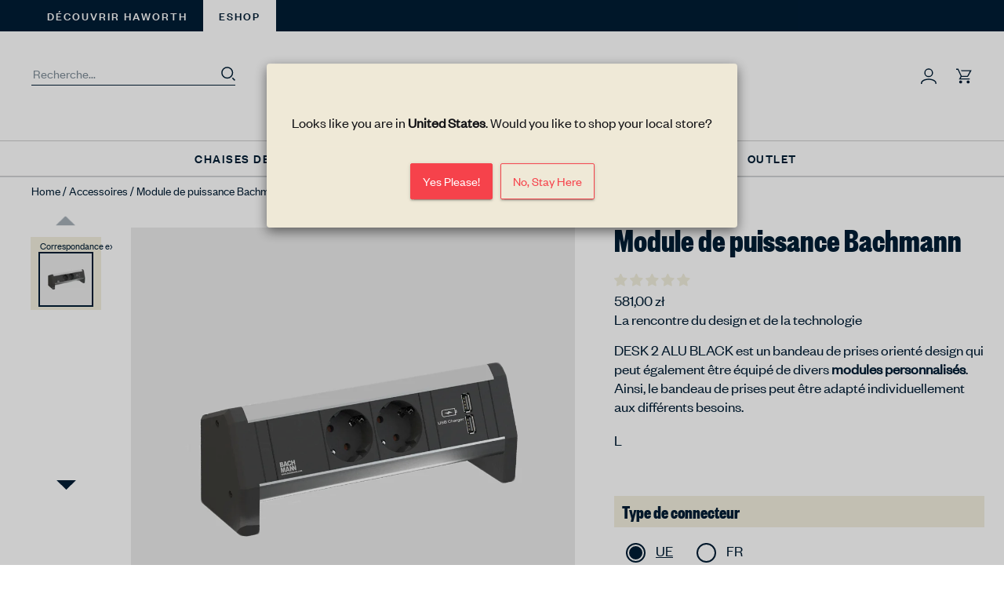

--- FILE ---
content_type: text/html; charset=utf-8
request_url: https://shopping.haworth.com/fr-pl/products/bachmann-power-module
body_size: 65492
content:
<!doctype html>

<html class="no-js" lang="fr">
  <head>
    <!-- Google Consent Mode V2 Consentmo -->
    <script>
  window.consentmo_gcm_initial_state = "";
  window.consentmo_gcm_state = "";
  window.consentmo_gcm_security_storage = "";
  window.consentmo_gcm_ad_storage = "";
  window.consentmo_gcm_analytics_storage = "";
  window.consentmo_gcm_functionality_storage = "";
  window.consentmo_gcm_personalization_storage = "";
  window.consentmo_gcm_ads_data_redaction = "";
  window.consentmo_gcm_url_passthrough = "";
  window.consentmo_gcm_data_layer_name = "";
  
  // Google Consent Mode V2 integration script from Consentmo GDPR
  window.isenseRules = {};
  window.isenseRules.gcm = {
      gcmVersion: 2,
      integrationVersion: 3,
      customChanges: false,
      consentUpdated: false,
      initialState: 7,
      isCustomizationEnabled: false,
      adsDataRedaction: true,
      urlPassthrough: false,
      dataLayer: 'dataLayer',
      categories: { ad_personalization: "marketing", ad_storage: "marketing", ad_user_data: "marketing", analytics_storage: "analytics", functionality_storage: "functionality", personalization_storage: "functionality", security_storage: "strict"},
      storage: { ad_personalization: "false", ad_storage: "false", ad_user_data: "false", analytics_storage: "false", functionality_storage: "false", personalization_storage: "false", security_storage: "false", wait_for_update: 2000 }
  };
  if(window.consentmo_gcm_state !== null && window.consentmo_gcm_state !== "" && window.consentmo_gcm_state !== "0") {
    window.isenseRules.gcm.isCustomizationEnabled = true;
    window.isenseRules.gcm.initialState = window.consentmo_gcm_initial_state === null || window.consentmo_gcm_initial_state.trim() === "" ? window.isenseRules.gcm.initialState : window.consentmo_gcm_initial_state;
    window.isenseRules.gcm.categories.ad_storage = window.consentmo_gcm_ad_storage === null || window.consentmo_gcm_ad_storage.trim() === "" ? window.isenseRules.gcm.categories.ad_storage : window.consentmo_gcm_ad_storage;
    window.isenseRules.gcm.categories.ad_user_data = window.consentmo_gcm_ad_storage === null || window.consentmo_gcm_ad_storage.trim() === "" ? window.isenseRules.gcm.categories.ad_user_data : window.consentmo_gcm_ad_storage;
    window.isenseRules.gcm.categories.ad_personalization = window.consentmo_gcm_ad_storage === null || window.consentmo_gcm_ad_storage.trim() === "" ? window.isenseRules.gcm.categories.ad_personalization : window.consentmo_gcm_ad_storage;
    window.isenseRules.gcm.categories.analytics_storage = window.consentmo_gcm_analytics_storage === null || window.consentmo_gcm_analytics_storage.trim() === "" ? window.isenseRules.gcm.categories.analytics_storage : window.consentmo_gcm_analytics_storage;
    window.isenseRules.gcm.categories.functionality_storage = window.consentmo_gcm_functionality_storage === null || window.consentmo_gcm_functionality_storage.trim() === "" ? window.isenseRules.gcm.categories.functionality_storage : window.consentmo_gcm_functionality_storage;
    window.isenseRules.gcm.categories.personalization_storage = window.consentmo_gcm_personalization_storage === null || window.consentmo_gcm_personalization_storage.trim() === "" ? window.isenseRules.gcm.categories.personalization_storage : window.consentmo_gcm_personalization_storage;
    window.isenseRules.gcm.categories.security_storage = window.consentmo_gcm_security_storage === null || window.consentmo_gcm_security_storage.trim() === "" ? window.isenseRules.gcm.categories.security_storage : window.consentmo_gcm_security_storage;
    window.isenseRules.gcm.urlPassthrough = window.consentmo_gcm_url_passthrough === null || window.consentmo_gcm_url_passthrough.trim() === "" ? window.isenseRules.gcm.urlPassthrough : window.consentmo_gcm_url_passthrough;
    window.isenseRules.gcm.adsDataRedaction = window.consentmo_gcm_ads_data_redaction === null || window.consentmo_gcm_ads_data_redaction.trim() === "" ? window.isenseRules.gcm.adsDataRedaction : window.consentmo_gcm_ads_data_redaction;
    window.isenseRules.gcm.dataLayer = window.consentmo_gcm_data_layer_name === null || window.consentmo_gcm_data_layer_name.trim() === "" ? window.isenseRules.gcm.dataLayer : window.consentmo_gcm_data_layer_name;
  }
  window.isenseRules.initializeGcm = function (rules) {
    if(window.isenseRules.gcm.isCustomizationEnabled) {
      rules.initialState = window.isenseRules.gcm.initialState;
      rules.urlPassthrough = window.isenseRules.gcm.urlPassthrough === true || window.isenseRules.gcm.urlPassthrough === 'true';
      rules.adsDataRedaction = window.isenseRules.gcm.adsDataRedaction === true || window.isenseRules.gcm.adsDataRedaction === 'true';
    }
    
    let initialState = parseInt(rules.initialState);
    let marketingBlocked = initialState === 0 || initialState === 2 || initialState === 5 || initialState === 7;
    let analyticsBlocked = initialState === 0 || initialState === 3 || initialState === 6 || initialState === 7;
    let functionalityBlocked = initialState === 4 || initialState === 5 || initialState === 6 || initialState === 7;

    let gdprCache = localStorage.getItem('gdprCache') ? JSON.parse(localStorage.getItem('gdprCache')) : null;
    if (gdprCache && typeof gdprCache.updatedPreferences !== "undefined") {
      let updatedPreferences = gdprCache.updatedPreferences;
      marketingBlocked = parseInt(updatedPreferences.indexOf('marketing')) > -1;
      analyticsBlocked = parseInt(updatedPreferences.indexOf('analytics')) > -1;
      functionalityBlocked = parseInt(updatedPreferences.indexOf('functionality')) > -1;
    }

    Object.entries(rules.categories).forEach(category => {
      if(rules.storage.hasOwnProperty(category[0])) {
        switch(category[1]) {
          case 'strict':
            rules.storage[category[0]] = "granted";
            break;
          case 'marketing':
            rules.storage[category[0]] = marketingBlocked ? "denied" : "granted";
            break;
          case 'analytics':
            rules.storage[category[0]] = analyticsBlocked ? "denied" : "granted";
            break;
          case 'functionality':
            rules.storage[category[0]] = functionalityBlocked ? "denied" : "granted";
            break;
        }
      }
    });
    rules.consentUpdated = true;
    isenseRules.gcm = rules;
  }

  // Google Consent Mode - initialization start
  window.isenseRules.initializeGcm({
    ...window.isenseRules.gcm,
    adsDataRedaction: true,
    urlPassthrough: false,
    initialState: 7
  });

  /*
  * initialState acceptable values:
  * 0 - Set both ad_storage and analytics_storage to denied
  * 1 - Set all categories to granted
  * 2 - Set only ad_storage to denied
  * 3 - Set only analytics_storage to denied
  * 4 - Set only functionality_storage to denied
  * 5 - Set both ad_storage and functionality_storage to denied
  * 6 - Set both analytics_storage and functionality_storage to denied
  * 7 - Set all categories to denied
  */

  window[window.isenseRules.gcm.dataLayer] = window[window.isenseRules.gcm.dataLayer] || [];
  function gtag() { window[window.isenseRules.gcm.dataLayer].push(arguments); }
  gtag("consent", "default", isenseRules.gcm.storage);
  isenseRules.gcm.adsDataRedaction && gtag("set", "ads_data_redaction", isenseRules.gcm.adsDataRedaction);
  isenseRules.gcm.urlPassthrough && gtag("set", "url_passthrough", isenseRules.gcm.urlPassthrough);
</script>
    <!-- smart SEO plugin code was here -->
    <meta charset="utf-8">
    <meta http-equiv="X-UA-Compatible" content="IE=edge,chrome=1">
    <meta name="viewport" content="width=device-width, initial-scale=1.0, height=device-height, minimum-scale=1.0, maximum-scale=5.0">
    <meta name="theme-color" content="">
    <meta name="facebook-domain-verification" content="lyjtdobsyj9f32b9rjjwi951zdezhf" />
    <!-- Facebook meta domain validation was here --><title>
      Module de puissance Bachmann &ndash; Haworth Store - International
    </title><meta name="description" content="The DESK 2 ALU BLACK is a design-orientated socket strip that can also be equipped with various Custom Modules. Thus, the socket strip can be individually tailored to different needs."><link rel="preload" href="//shopping.haworth.com/cdn/shop/t/6/assets/Founders-Grotesk-Medium.woff2?v=25038107397610236251707841391" as="font" type="font/woff2" crossorigin>
    <link rel="preload" href="//shopping.haworth.com/cdn/shop/t/6/assets/Founders-Grotesk-Regular.woff2?v=113716119049665676481707841391" as="font" type="font/woff2" crossorigin>
    <link rel="preload" href="//shopping.haworth.com/cdn/shop/t/6/assets/Founders-Grotesk-X-Condensed-Bold.woff2?v=157076577176265420081707841391" as="font" type="font/woff2" crossorigin>
    <link rel="preload" href="//shopping.haworth.com/cdn/shop/t/6/assets/Plantin-MT-Pro-Light.woff2?v=124801470916425840291707841391" as="font" type="font/woff2" crossorigin>
    <link rel="canonical" href="https://shopping.haworth.com/fr-pl/products/bachmann-power-module"><link rel="shortcut icon" href="//shopping.haworth.com/cdn/shop/files/haworth-favicon_96x_10b49547-f840-4536-ba5e-a661eef91cb1_96x.webp?v=1707757111" type="image/png"><meta property="og:type" content="product">
  <meta property="og:title" content="Module de puissance Bachmann"><meta property="og:image" content="http://shopping.haworth.com/cdn/shop/files/VARIANT-EU_FR-Power1.jpg?v=1754034971">
    <meta property="og:image:secure_url" content="https://shopping.haworth.com/cdn/shop/files/VARIANT-EU_FR-Power1.jpg?v=1754034971">
    <meta property="og:image:width" content="1000">
    <meta property="og:image:height" content="1000"><meta property="product:price:amount" content="581,00">
  <meta property="product:price:currency" content="PLN"><meta property="og:description" content="The DESK 2 ALU BLACK is a design-orientated socket strip that can also be equipped with various Custom Modules. Thus, the socket strip can be individually tailored to different needs."><meta property="og:url" content="https://shopping.haworth.com/fr-pl/products/bachmann-power-module">
<meta property="og:site_name" content="Haworth Store - International"><meta name="twitter:card" content="summary"><meta name="twitter:title" content="Module de puissance Bachmann">
  <meta name="twitter:description" content="
La rencontre du design et de la technologie
DESK 2 ALU BLACK est un bandeau de prises orienté design qui peut également être équipé de divers modules personnalisés. Ainsi, le bandeau de prises peut être adapté individuellement aux différents besoins.
L&#39;agréable esthétique bicolore du produit est dû à la combinaison de l&#39;aluminium et des embouts en plastique noir. Tout comme son produit jumeau DESK 2, DESK 2 ALU BLACK se fixe également aux meubles à l&#39;aide de supports de fixation dans une configuration peu encombrante..
&amp;nbsp;
Le type de prise UE fonctionne en Autriche, en Allemagne, en Hongrie, en Italie, au Luxembourg, aux Pays-Bas, en Pologne, au Portugal et en Espagne.">
  <meta name="twitter:image" content="https://shopping.haworth.com/cdn/shop/files/VARIANT-EU_FR-Power1_600x600_crop_center.jpg?v=1754034971">
    <style>

  :root {

    --super-heading-font-family: 'Founders Grotesk X-Condensed Bold';
    --heading-font-family : 'Founders Grotesk Medium';
    --sub-heading-font-family : 'Founders Grotesk X-Condensed Bold';

    --heading-font-weight : normal;
    --heading-font-style  : normal;

    --brand-serif-font-family: 'DM Serif Display';
    --brand-serif-text-font-family: 'Plantin MT Pro Regular';
    --buttons-font-family : 'Founders Grotesk X-Condensed Bold';

    --text-font-family : 'Founders Grotesk Regular';
    --text-font-weight : normal;
    --text-font-style  : normal;
    --base-text-font-size   : 15px;
    --default-text-font-size: 14px;
    --default-border-color: #65717B;--background          : #ffffff;
    --background-rgb      : 255, 255, 255;
    --light-background    : #ffffff;
    --light-background-rgb: 255, 255, 255;
    --background-tertiary : #F2EFDE;
    --background-tertiary-rgb: 242, 239, 222;
    --heading-color       : #001d34;
    --text-color          : #001d34;
    --text-color-rgb      : 0, 29, 52;
    --text-color-light    : #001d34;
    --text-color-light-rgb: 0, 29, 52;
    --link-color          : #323232;
    --link-color-rgb      : 50, 50, 50;
    --border-color        : #d9dde1;
    --border-color-rgb    : 217, 221, 225;
    --border-color-input: #979797;
    --border-color-dark   : #001d34;

    --button-background    : rgba(0,0,0,0);
    --button-background-rgb: 0, 0, 0;
    --button-text-color    : #0579af;

    --header-background       : #ffffff;
    --header-heading-color    : #001d34;
    --header-light-text-color : #001d34;
    --header-border-color     : #d9dde1;
    --drawer-header-height    : 84px;

    --footer-background    : #ffffff;
    --footer-text-color    : #001d34;
    --footer-heading-color : #001d34;
    --footer-border-color  : #d9dde1;

    --navigation-background      : #ffffff;
    --navigation-background-rgb  : 255, 255, 255;
    --navigation-text-color      : #5c5c5c;
    --navigation-text-color-light: rgba(92, 92, 92, 0.5);
    --navigation-border-color    : rgba(92, 92, 92, 0.25);

    --newsletter-popup-background     : #ffffff;
    --newsletter-popup-text-color     : #1c1b1b;
    --newsletter-popup-text-color-rgb : 28, 27, 27;

    --secondary-elements-background       : #0579af;
    --secondary-elements-background-rgb   : 5, 121, 175;
    --secondary-elements-text-color       : #ffffff;
    --secondary-elements-text-color-light : rgba(255, 255, 255, 0.5);
    --secondary-elements-border-color     : rgba(255, 255, 255, 0.25);

    --product-sale-price-color    : #a12a3f;
    --product-sale-price-color-rgb: 161, 42, 63;
    
    --is-muted-color: #CCCCCC;
    /* Products */

    --horizontal-spacing-four-products-per-row: 40px;
        --horizontal-spacing-two-products-per-row : 40px;

    --vertical-spacing-four-products-per-row: 60px;
        --vertical-spacing-two-products-per-row : 75px;

    /* Animation */
    --drawer-transition-timing: cubic-bezier(0.645, 0.045, 0.355, 1);
    --header-base-height: 80px; /* We set a default for browsers that do not support CSS variables */

    /* Cursors */
    --cursor-zoom-in-svg    : url(//shopping.haworth.com/cdn/shop/t/6/assets/cursor-zoom-in.svg?v=106034785700524526021707841391);
    --cursor-zoom-in-2x-svg : url(//shopping.haworth.com/cdn/shop/t/6/assets/cursor-zoom-in-2x.svg?v=62637175912118589511707841391);
  }

  @media screen and (max-width: 1007px) {
    :root {
      --base-text-font-size   : 13px;
    }
  }
</style>

<script>
  // IE11 does not have support for CSS variables, so we have to polyfill them
  if (!(((window || {}).CSS || {}).supports && window.CSS.supports('(--a: 0)'))) {
    const script = document.createElement('script');
    script.type = 'text/javascript';
    script.src = 'https://cdn.jsdelivr.net/npm/css-vars-ponyfill@2';
    script.onload = function() {
      cssVars({});
    };

    document.getElementsByTagName('head')[0].appendChild(script);
  }
</script>
    <style>
@font-face {
    font-family: 'Founders Grotesk Medium';
    font-display: swap;
    src: url('//shopping.haworth.com/cdn/shop/t/6/assets/Founders-Grotesk-Medium.woff2?v=25038107397610236251707841391');
}

@font-face {
    font-family: 'Founders Grotesk Regular';
    font-display: swap;
    src: url('//shopping.haworth.com/cdn/shop/t/6/assets/Founders-Grotesk-Regular.woff2?v=113716119049665676481707841391');
}

@font-face {
    font-family: 'Founders Grotesk X-Condensed Bold';
    font-display: swap;
    src: url('//shopping.haworth.com/cdn/shop/t/6/assets/Founders-Grotesk-X-Condensed-Bold.woff2?v=157076577176265420081707841391');
}

@font-face {
    font-family: 'Plantin MT Pro Light';
    font-display: swap;
    src: url('//shopping.haworth.com/cdn/shop/t/6/assets/Plantin-MT-Pro-Light.woff2?v=124801470916425840291707841391');
}
</style>
    <script>window.performance && window.performance.mark && window.performance.mark('shopify.content_for_header.start');</script><meta name="google-site-verification" content="vp1G1rmodgw9_kd83WpSBJHNDKAih1CxRqY9UfLANdQ">
<meta name="facebook-domain-verification" content="lyjtdobsyj9f32b9rjjwi951zdezhf">
<meta id="shopify-digital-wallet" name="shopify-digital-wallet" content="/56075157673/digital_wallets/dialog">
<meta name="shopify-checkout-api-token" content="804ee8f0cf39f7ce62dcde7ee3e6c1fe">
<meta id="in-context-paypal-metadata" data-shop-id="56075157673" data-venmo-supported="false" data-environment="production" data-locale="fr_FR" data-paypal-v4="true" data-currency="PLN">
<link rel="alternate" hreflang="x-default" href="https://shopping.haworth.com/products/bachmann-power-module">
<link rel="alternate" hreflang="en-GB" href="https://shopping.haworth.com/en-gb/products/bachmann-power-module">
<link rel="alternate" hreflang="de-GB" href="https://shopping.haworth.com/de-gb/products/bachmann-power-module">
<link rel="alternate" hreflang="fr-GB" href="https://shopping.haworth.com/fr-gb/products/bachmann-power-module">
<link rel="alternate" hreflang="en-MY" href="https://shopping.haworth.com/en-my/products/bachmann-power-module">
<link rel="alternate" hreflang="de-MY" href="https://shopping.haworth.com/de-my/products/bachmann-power-module">
<link rel="alternate" hreflang="fr-MY" href="https://shopping.haworth.com/fr-my/products/bachmann-power-module">
<link rel="alternate" hreflang="en-SG" href="https://shopping.haworth.com/en-sg/products/bachmann-power-module">
<link rel="alternate" hreflang="de-SG" href="https://shopping.haworth.com/de-sg/products/bachmann-power-module">
<link rel="alternate" hreflang="fr-SG" href="https://shopping.haworth.com/fr-sg/products/bachmann-power-module">
<link rel="alternate" hreflang="en-JP" href="https://shopping.haworth.com/en-jp/products/bachmann-power-module">
<link rel="alternate" hreflang="de-JP" href="https://shopping.haworth.com/de-jp/products/bachmann-power-module">
<link rel="alternate" hreflang="fr-JP" href="https://shopping.haworth.com/fr-jp/products/bachmann-power-module">
<link rel="alternate" hreflang="en-SE" href="https://shopping.haworth.com/en-se/products/bachmann-power-module">
<link rel="alternate" hreflang="fr-SE" href="https://shopping.haworth.com/fr-se/products/bachmann-power-module">
<link rel="alternate" hreflang="de-SE" href="https://shopping.haworth.com/de-se/products/bachmann-power-module">
<link rel="alternate" hreflang="en-ES" href="https://shopping.haworth.com/en-es/products/bachmann-power-module">
<link rel="alternate" hreflang="de-ES" href="https://shopping.haworth.com/de-es/products/bachmann-power-module">
<link rel="alternate" hreflang="fr-ES" href="https://shopping.haworth.com/fr-es/products/bachmann-power-module">
<link rel="alternate" hreflang="fr-FR" href="https://shopping.haworth.com/fr-fr/products/bachmann-power-module">
<link rel="alternate" hreflang="en-FR" href="https://shopping.haworth.com/en-fr/products/bachmann-power-module">
<link rel="alternate" hreflang="de-FR" href="https://shopping.haworth.com/de-fr/products/bachmann-power-module">
<link rel="alternate" hreflang="en-IT" href="https://shopping.haworth.com/en-it/products/bachmann-power-module">
<link rel="alternate" hreflang="de-IT" href="https://shopping.haworth.com/de-it/products/bachmann-power-module">
<link rel="alternate" hreflang="fr-IT" href="https://shopping.haworth.com/fr-it/products/bachmann-power-module">
<link rel="alternate" hreflang="en-NL" href="https://shopping.haworth.com/en-nl/products/bachmann-power-module">
<link rel="alternate" hreflang="de-NL" href="https://shopping.haworth.com/de-nl/products/bachmann-power-module">
<link rel="alternate" hreflang="fr-NL" href="https://shopping.haworth.com/fr-nl/products/bachmann-power-module">
<link rel="alternate" hreflang="en-PL" href="https://shopping.haworth.com/en-pl/products/bachmann-power-module">
<link rel="alternate" hreflang="de-PL" href="https://shopping.haworth.com/de-pl/products/bachmann-power-module">
<link rel="alternate" hreflang="fr-PL" href="https://shopping.haworth.com/fr-pl/products/bachmann-power-module">
<link rel="alternate" hreflang="en-HK" href="https://shopping.haworth.com/en-hk/products/bachmann-power-module">
<link rel="alternate" hreflang="de-HK" href="https://shopping.haworth.com/de-hk/products/bachmann-power-module">
<link rel="alternate" hreflang="fr-HK" href="https://shopping.haworth.com/fr-hk/products/bachmann-power-module">
<link rel="alternate" hreflang="en-KR" href="https://shopping.haworth.com/en-kr/products/bachmann-power-module">
<link rel="alternate" hreflang="de-KR" href="https://shopping.haworth.com/de-kr/products/bachmann-power-module">
<link rel="alternate" hreflang="fr-KR" href="https://shopping.haworth.com/fr-kr/products/bachmann-power-module">
<link rel="alternate" hreflang="en-TW" href="https://shopping.haworth.com/en-tw/products/bachmann-power-module">
<link rel="alternate" hreflang="de-TW" href="https://shopping.haworth.com/de-tw/products/bachmann-power-module">
<link rel="alternate" hreflang="fr-TW" href="https://shopping.haworth.com/fr-tw/products/bachmann-power-module">
<link rel="alternate" hreflang="en-PT" href="https://shopping.haworth.com/en-pt/products/bachmann-power-module">
<link rel="alternate" hreflang="fr-PT" href="https://shopping.haworth.com/fr-pt/products/bachmann-power-module">
<link rel="alternate" hreflang="de-PT" href="https://shopping.haworth.com/de-pt/products/bachmann-power-module">
<link rel="alternate" hreflang="en-HU" href="https://shopping.haworth.com/en-hu/products/bachmann-power-module">
<link rel="alternate" hreflang="fr-HU" href="https://shopping.haworth.com/fr-hu/products/bachmann-power-module">
<link rel="alternate" hreflang="de-HU" href="https://shopping.haworth.com/de-hu/products/bachmann-power-module">
<link rel="alternate" hreflang="en-AT" href="https://shopping.haworth.com/en-at/products/bachmann-power-module">
<link rel="alternate" hreflang="fr-AT" href="https://shopping.haworth.com/fr-at/products/bachmann-power-module">
<link rel="alternate" hreflang="de-AT" href="https://shopping.haworth.com/de-at/products/bachmann-power-module">
<link rel="alternate" hreflang="en-CZ" href="https://shopping.haworth.com/en-cz/products/bachmann-power-module">
<link rel="alternate" hreflang="fr-CZ" href="https://shopping.haworth.com/fr-cz/products/bachmann-power-module">
<link rel="alternate" hreflang="de-CZ" href="https://shopping.haworth.com/de-cz/products/bachmann-power-module">
<link rel="alternate" hreflang="en-BG" href="https://shopping.haworth.com/en-bg/products/bachmann-power-module">
<link rel="alternate" hreflang="fr-BG" href="https://shopping.haworth.com/fr-bg/products/bachmann-power-module">
<link rel="alternate" hreflang="de-BG" href="https://shopping.haworth.com/de-bg/products/bachmann-power-module">
<link rel="alternate" hreflang="en-CH" href="https://shopping.haworth.com/en-ch/products/bachmann-power-module">
<link rel="alternate" hreflang="fr-CH" href="https://shopping.haworth.com/fr-ch/products/bachmann-power-module">
<link rel="alternate" hreflang="de-CH" href="https://shopping.haworth.com/de-ch/products/bachmann-power-module">
<link rel="alternate" hreflang="en-FI" href="https://shopping.haworth.com/en-fi/products/bachmann-power-module">
<link rel="alternate" hreflang="fr-FI" href="https://shopping.haworth.com/fr-fi/products/bachmann-power-module">
<link rel="alternate" hreflang="de-FI" href="https://shopping.haworth.com/de-fi/products/bachmann-power-module">
<link rel="alternate" hreflang="en-BE" href="https://shopping.haworth.com/en-be/products/bachmann-power-module">
<link rel="alternate" hreflang="fr-BE" href="https://shopping.haworth.com/fr-be/products/bachmann-power-module">
<link rel="alternate" hreflang="de-BE" href="https://shopping.haworth.com/de-be/products/bachmann-power-module">
<link rel="alternate" hreflang="en-AU" href="https://shopping.haworth.com/en-au/products/bachmann-power-module">
<link rel="alternate" hreflang="fr-AU" href="https://shopping.haworth.com/fr-au/products/bachmann-power-module">
<link rel="alternate" hreflang="de-AU" href="https://shopping.haworth.com/de-au/products/bachmann-power-module">
<link rel="alternate" hreflang="en-DE" href="https://shopping.haworth.com/products/bachmann-power-module">
<link rel="alternate" hreflang="fr-DE" href="https://shopping.haworth.com/fr/products/bachmann-power-module">
<link rel="alternate" hreflang="de-DE" href="https://shopping.haworth.com/de/products/bachmann-power-module">
<link rel="alternate" type="application/json+oembed" href="https://shopping.haworth.com/fr-pl/products/bachmann-power-module.oembed">
<script async="async" src="/checkouts/internal/preloads.js?locale=fr-PL"></script>
<link rel="preconnect" href="https://shop.app" crossorigin="anonymous">
<script async="async" src="https://shop.app/checkouts/internal/preloads.js?locale=fr-PL&shop_id=56075157673" crossorigin="anonymous"></script>
<script id="apple-pay-shop-capabilities" type="application/json">{"shopId":56075157673,"countryCode":"DE","currencyCode":"PLN","merchantCapabilities":["supports3DS"],"merchantId":"gid:\/\/shopify\/Shop\/56075157673","merchantName":"Haworth Store - International","requiredBillingContactFields":["postalAddress","email","phone"],"requiredShippingContactFields":["postalAddress","email","phone"],"shippingType":"shipping","supportedNetworks":["visa","maestro","masterCard"],"total":{"type":"pending","label":"Haworth Store - International","amount":"1.00"},"shopifyPaymentsEnabled":true,"supportsSubscriptions":true}</script>
<script id="shopify-features" type="application/json">{"accessToken":"804ee8f0cf39f7ce62dcde7ee3e6c1fe","betas":["rich-media-storefront-analytics"],"domain":"shopping.haworth.com","predictiveSearch":true,"shopId":56075157673,"locale":"fr"}</script>
<script>var Shopify = Shopify || {};
Shopify.shop = "haworth-store-eu-dev.myshopify.com";
Shopify.locale = "fr";
Shopify.currency = {"active":"PLN","rate":"4.2983514"};
Shopify.country = "PL";
Shopify.theme = {"name":"NACopy v3","id":159783453019,"schema_name":"Prestige","schema_version":"4.12.3","theme_store_id":null,"role":"main"};
Shopify.theme.handle = "null";
Shopify.theme.style = {"id":null,"handle":null};
Shopify.cdnHost = "shopping.haworth.com/cdn";
Shopify.routes = Shopify.routes || {};
Shopify.routes.root = "/fr-pl/";</script>
<script type="module">!function(o){(o.Shopify=o.Shopify||{}).modules=!0}(window);</script>
<script>!function(o){function n(){var o=[];function n(){o.push(Array.prototype.slice.apply(arguments))}return n.q=o,n}var t=o.Shopify=o.Shopify||{};t.loadFeatures=n(),t.autoloadFeatures=n()}(window);</script>
<script>
  window.ShopifyPay = window.ShopifyPay || {};
  window.ShopifyPay.apiHost = "shop.app\/pay";
  window.ShopifyPay.redirectState = null;
</script>
<script id="shop-js-analytics" type="application/json">{"pageType":"product"}</script>
<script defer="defer" async type="module" src="//shopping.haworth.com/cdn/shopifycloud/shop-js/modules/v2/client.init-shop-cart-sync_Lpn8ZOi5.fr.esm.js"></script>
<script defer="defer" async type="module" src="//shopping.haworth.com/cdn/shopifycloud/shop-js/modules/v2/chunk.common_X4Hu3kma.esm.js"></script>
<script defer="defer" async type="module" src="//shopping.haworth.com/cdn/shopifycloud/shop-js/modules/v2/chunk.modal_BV0V5IrV.esm.js"></script>
<script type="module">
  await import("//shopping.haworth.com/cdn/shopifycloud/shop-js/modules/v2/client.init-shop-cart-sync_Lpn8ZOi5.fr.esm.js");
await import("//shopping.haworth.com/cdn/shopifycloud/shop-js/modules/v2/chunk.common_X4Hu3kma.esm.js");
await import("//shopping.haworth.com/cdn/shopifycloud/shop-js/modules/v2/chunk.modal_BV0V5IrV.esm.js");

  window.Shopify.SignInWithShop?.initShopCartSync?.({"fedCMEnabled":true,"windoidEnabled":true});

</script>
<script>
  window.Shopify = window.Shopify || {};
  if (!window.Shopify.featureAssets) window.Shopify.featureAssets = {};
  window.Shopify.featureAssets['shop-js'] = {"shop-cart-sync":["modules/v2/client.shop-cart-sync_hBo3gat_.fr.esm.js","modules/v2/chunk.common_X4Hu3kma.esm.js","modules/v2/chunk.modal_BV0V5IrV.esm.js"],"init-fed-cm":["modules/v2/client.init-fed-cm_BoVeauXL.fr.esm.js","modules/v2/chunk.common_X4Hu3kma.esm.js","modules/v2/chunk.modal_BV0V5IrV.esm.js"],"init-shop-email-lookup-coordinator":["modules/v2/client.init-shop-email-lookup-coordinator_CX4-Y-CZ.fr.esm.js","modules/v2/chunk.common_X4Hu3kma.esm.js","modules/v2/chunk.modal_BV0V5IrV.esm.js"],"init-windoid":["modules/v2/client.init-windoid_iuUmw7cp.fr.esm.js","modules/v2/chunk.common_X4Hu3kma.esm.js","modules/v2/chunk.modal_BV0V5IrV.esm.js"],"shop-button":["modules/v2/client.shop-button_DumFxEIo.fr.esm.js","modules/v2/chunk.common_X4Hu3kma.esm.js","modules/v2/chunk.modal_BV0V5IrV.esm.js"],"shop-cash-offers":["modules/v2/client.shop-cash-offers_BPdnZcGX.fr.esm.js","modules/v2/chunk.common_X4Hu3kma.esm.js","modules/v2/chunk.modal_BV0V5IrV.esm.js"],"shop-toast-manager":["modules/v2/client.shop-toast-manager_sjv6XvZD.fr.esm.js","modules/v2/chunk.common_X4Hu3kma.esm.js","modules/v2/chunk.modal_BV0V5IrV.esm.js"],"init-shop-cart-sync":["modules/v2/client.init-shop-cart-sync_Lpn8ZOi5.fr.esm.js","modules/v2/chunk.common_X4Hu3kma.esm.js","modules/v2/chunk.modal_BV0V5IrV.esm.js"],"init-customer-accounts-sign-up":["modules/v2/client.init-customer-accounts-sign-up_DQVKlaja.fr.esm.js","modules/v2/client.shop-login-button_DkHUpD44.fr.esm.js","modules/v2/chunk.common_X4Hu3kma.esm.js","modules/v2/chunk.modal_BV0V5IrV.esm.js"],"pay-button":["modules/v2/client.pay-button_DN6Ek-nh.fr.esm.js","modules/v2/chunk.common_X4Hu3kma.esm.js","modules/v2/chunk.modal_BV0V5IrV.esm.js"],"init-customer-accounts":["modules/v2/client.init-customer-accounts_BQOJrVdv.fr.esm.js","modules/v2/client.shop-login-button_DkHUpD44.fr.esm.js","modules/v2/chunk.common_X4Hu3kma.esm.js","modules/v2/chunk.modal_BV0V5IrV.esm.js"],"avatar":["modules/v2/client.avatar_BTnouDA3.fr.esm.js"],"init-shop-for-new-customer-accounts":["modules/v2/client.init-shop-for-new-customer-accounts_DW7xpOCZ.fr.esm.js","modules/v2/client.shop-login-button_DkHUpD44.fr.esm.js","modules/v2/chunk.common_X4Hu3kma.esm.js","modules/v2/chunk.modal_BV0V5IrV.esm.js"],"shop-follow-button":["modules/v2/client.shop-follow-button_CXr7UFuQ.fr.esm.js","modules/v2/chunk.common_X4Hu3kma.esm.js","modules/v2/chunk.modal_BV0V5IrV.esm.js"],"checkout-modal":["modules/v2/client.checkout-modal_CXg0VCPn.fr.esm.js","modules/v2/chunk.common_X4Hu3kma.esm.js","modules/v2/chunk.modal_BV0V5IrV.esm.js"],"shop-login-button":["modules/v2/client.shop-login-button_DkHUpD44.fr.esm.js","modules/v2/chunk.common_X4Hu3kma.esm.js","modules/v2/chunk.modal_BV0V5IrV.esm.js"],"lead-capture":["modules/v2/client.lead-capture_C9SxlK5K.fr.esm.js","modules/v2/chunk.common_X4Hu3kma.esm.js","modules/v2/chunk.modal_BV0V5IrV.esm.js"],"shop-login":["modules/v2/client.shop-login_DQBEMTrD.fr.esm.js","modules/v2/chunk.common_X4Hu3kma.esm.js","modules/v2/chunk.modal_BV0V5IrV.esm.js"],"payment-terms":["modules/v2/client.payment-terms_CokxZuo0.fr.esm.js","modules/v2/chunk.common_X4Hu3kma.esm.js","modules/v2/chunk.modal_BV0V5IrV.esm.js"]};
</script>
<script>(function() {
  var isLoaded = false;
  function asyncLoad() {
    if (isLoaded) return;
    isLoaded = true;
    var urls = ["https:\/\/s3.eu-west-1.amazonaws.com\/production-klarna-il-shopify-osm\/3437caf159dc6637f8eee728593956b51fdf74de\/haworth-store-eu-dev.myshopify.com-1734082792768.js?shop=haworth-store-eu-dev.myshopify.com","https:\/\/api-eu1.hubapi.com\/scriptloader\/v1\/145922248.js?shop=haworth-store-eu-dev.myshopify.com"];
    for (var i = 0; i < urls.length; i++) {
      var s = document.createElement('script');
      s.type = 'text/javascript';
      s.async = true;
      s.src = urls[i];
      var x = document.getElementsByTagName('script')[0];
      x.parentNode.insertBefore(s, x);
    }
  };
  if(window.attachEvent) {
    window.attachEvent('onload', asyncLoad);
  } else {
    window.addEventListener('load', asyncLoad, false);
  }
})();</script>
<script id="__st">var __st={"a":56075157673,"offset":3600,"reqid":"c4b479cd-3031-4145-a262-8d04359eb25e-1769913154","pageurl":"shopping.haworth.com\/fr-pl\/products\/bachmann-power-module","u":"eca6a6f34ef9","p":"product","rtyp":"product","rid":7672349491369};</script>
<script>window.ShopifyPaypalV4VisibilityTracking = true;</script>
<script id="captcha-bootstrap">!function(){'use strict';const t='contact',e='account',n='new_comment',o=[[t,t],['blogs',n],['comments',n],[t,'customer']],c=[[e,'customer_login'],[e,'guest_login'],[e,'recover_customer_password'],[e,'create_customer']],r=t=>t.map((([t,e])=>`form[action*='/${t}']:not([data-nocaptcha='true']) input[name='form_type'][value='${e}']`)).join(','),a=t=>()=>t?[...document.querySelectorAll(t)].map((t=>t.form)):[];function s(){const t=[...o],e=r(t);return a(e)}const i='password',u='form_key',d=['recaptcha-v3-token','g-recaptcha-response','h-captcha-response',i],f=()=>{try{return window.sessionStorage}catch{return}},m='__shopify_v',_=t=>t.elements[u];function p(t,e,n=!1){try{const o=window.sessionStorage,c=JSON.parse(o.getItem(e)),{data:r}=function(t){const{data:e,action:n}=t;return t[m]||n?{data:e,action:n}:{data:t,action:n}}(c);for(const[e,n]of Object.entries(r))t.elements[e]&&(t.elements[e].value=n);n&&o.removeItem(e)}catch(o){console.error('form repopulation failed',{error:o})}}const l='form_type',E='cptcha';function T(t){t.dataset[E]=!0}const w=window,h=w.document,L='Shopify',v='ce_forms',y='captcha';let A=!1;((t,e)=>{const n=(g='f06e6c50-85a8-45c8-87d0-21a2b65856fe',I='https://cdn.shopify.com/shopifycloud/storefront-forms-hcaptcha/ce_storefront_forms_captcha_hcaptcha.v1.5.2.iife.js',D={infoText:'Protégé par hCaptcha',privacyText:'Confidentialité',termsText:'Conditions'},(t,e,n)=>{const o=w[L][v],c=o.bindForm;if(c)return c(t,g,e,D).then(n);var r;o.q.push([[t,g,e,D],n]),r=I,A||(h.body.append(Object.assign(h.createElement('script'),{id:'captcha-provider',async:!0,src:r})),A=!0)});var g,I,D;w[L]=w[L]||{},w[L][v]=w[L][v]||{},w[L][v].q=[],w[L][y]=w[L][y]||{},w[L][y].protect=function(t,e){n(t,void 0,e),T(t)},Object.freeze(w[L][y]),function(t,e,n,w,h,L){const[v,y,A,g]=function(t,e,n){const i=e?o:[],u=t?c:[],d=[...i,...u],f=r(d),m=r(i),_=r(d.filter((([t,e])=>n.includes(e))));return[a(f),a(m),a(_),s()]}(w,h,L),I=t=>{const e=t.target;return e instanceof HTMLFormElement?e:e&&e.form},D=t=>v().includes(t);t.addEventListener('submit',(t=>{const e=I(t);if(!e)return;const n=D(e)&&!e.dataset.hcaptchaBound&&!e.dataset.recaptchaBound,o=_(e),c=g().includes(e)&&(!o||!o.value);(n||c)&&t.preventDefault(),c&&!n&&(function(t){try{if(!f())return;!function(t){const e=f();if(!e)return;const n=_(t);if(!n)return;const o=n.value;o&&e.removeItem(o)}(t);const e=Array.from(Array(32),(()=>Math.random().toString(36)[2])).join('');!function(t,e){_(t)||t.append(Object.assign(document.createElement('input'),{type:'hidden',name:u})),t.elements[u].value=e}(t,e),function(t,e){const n=f();if(!n)return;const o=[...t.querySelectorAll(`input[type='${i}']`)].map((({name:t})=>t)),c=[...d,...o],r={};for(const[a,s]of new FormData(t).entries())c.includes(a)||(r[a]=s);n.setItem(e,JSON.stringify({[m]:1,action:t.action,data:r}))}(t,e)}catch(e){console.error('failed to persist form',e)}}(e),e.submit())}));const S=(t,e)=>{t&&!t.dataset[E]&&(n(t,e.some((e=>e===t))),T(t))};for(const o of['focusin','change'])t.addEventListener(o,(t=>{const e=I(t);D(e)&&S(e,y())}));const B=e.get('form_key'),M=e.get(l),P=B&&M;t.addEventListener('DOMContentLoaded',(()=>{const t=y();if(P)for(const e of t)e.elements[l].value===M&&p(e,B);[...new Set([...A(),...v().filter((t=>'true'===t.dataset.shopifyCaptcha))])].forEach((e=>S(e,t)))}))}(h,new URLSearchParams(w.location.search),n,t,e,['guest_login'])})(!0,!0)}();</script>
<script integrity="sha256-4kQ18oKyAcykRKYeNunJcIwy7WH5gtpwJnB7kiuLZ1E=" data-source-attribution="shopify.loadfeatures" defer="defer" src="//shopping.haworth.com/cdn/shopifycloud/storefront/assets/storefront/load_feature-a0a9edcb.js" crossorigin="anonymous"></script>
<script crossorigin="anonymous" defer="defer" src="//shopping.haworth.com/cdn/shopifycloud/storefront/assets/shopify_pay/storefront-65b4c6d7.js?v=20250812"></script>
<script data-source-attribution="shopify.dynamic_checkout.dynamic.init">var Shopify=Shopify||{};Shopify.PaymentButton=Shopify.PaymentButton||{isStorefrontPortableWallets:!0,init:function(){window.Shopify.PaymentButton.init=function(){};var t=document.createElement("script");t.src="https://shopping.haworth.com/cdn/shopifycloud/portable-wallets/latest/portable-wallets.fr.js",t.type="module",document.head.appendChild(t)}};
</script>
<script data-source-attribution="shopify.dynamic_checkout.buyer_consent">
  function portableWalletsHideBuyerConsent(e){var t=document.getElementById("shopify-buyer-consent"),n=document.getElementById("shopify-subscription-policy-button");t&&n&&(t.classList.add("hidden"),t.setAttribute("aria-hidden","true"),n.removeEventListener("click",e))}function portableWalletsShowBuyerConsent(e){var t=document.getElementById("shopify-buyer-consent"),n=document.getElementById("shopify-subscription-policy-button");t&&n&&(t.classList.remove("hidden"),t.removeAttribute("aria-hidden"),n.addEventListener("click",e))}window.Shopify?.PaymentButton&&(window.Shopify.PaymentButton.hideBuyerConsent=portableWalletsHideBuyerConsent,window.Shopify.PaymentButton.showBuyerConsent=portableWalletsShowBuyerConsent);
</script>
<script data-source-attribution="shopify.dynamic_checkout.cart.bootstrap">document.addEventListener("DOMContentLoaded",(function(){function t(){return document.querySelector("shopify-accelerated-checkout-cart, shopify-accelerated-checkout")}if(t())Shopify.PaymentButton.init();else{new MutationObserver((function(e,n){t()&&(Shopify.PaymentButton.init(),n.disconnect())})).observe(document.body,{childList:!0,subtree:!0})}}));
</script>
<link id="shopify-accelerated-checkout-styles" rel="stylesheet" media="screen" href="https://shopping.haworth.com/cdn/shopifycloud/portable-wallets/latest/accelerated-checkout-backwards-compat.css" crossorigin="anonymous">
<style id="shopify-accelerated-checkout-cart">
        #shopify-buyer-consent {
  margin-top: 1em;
  display: inline-block;
  width: 100%;
}

#shopify-buyer-consent.hidden {
  display: none;
}

#shopify-subscription-policy-button {
  background: none;
  border: none;
  padding: 0;
  text-decoration: underline;
  font-size: inherit;
  cursor: pointer;
}

#shopify-subscription-policy-button::before {
  box-shadow: none;
}

      </style>
<script id="sections-script" data-sections="footer" defer="defer" src="//shopping.haworth.com/cdn/shop/t/6/compiled_assets/scripts.js?v=4788"></script>
<script>window.performance && window.performance.mark && window.performance.mark('shopify.content_for_header.end');</script>
   
    <link rel="stylesheet" href="//shopping.haworth.com/cdn/shop/t/6/assets/theme.css?v=158599953396331885801707841391">
    <link rel="stylesheet" href="//shopping.haworth.com/cdn/shop/t/6/assets/haworth-theme.css?v=137336461366159795991766407009">
    <link rel="stylesheet" href="//shopping.haworth.com/cdn/shop/t/6/assets/theme-noncritical.css?v=49588451177451190351730825054" media="print" onload="this.media='all'">
    
    <script>// This allows to expose several variables to the global scope, to be used in scripts
      window.theme = {
        pageType: "product",
        moneyFormat: "{{amount_with_comma_separator}} zł",
        moneyWithCurrencyFormat: "{{amount_with_comma_separator}} PLN",
        productImageSize: "natural",
        searchMode: "product,page",
        showPageTransition: false,
        showElementStaggering: true,
        showImageZooming: true,
        swiper: {
          id: "swiper-script",
          css: "\/\/shopping.haworth.com\/cdn\/shop\/t\/6\/assets\/swiper-bundle.min.css?v=68547155062694233621707841391",
          js: "\/\/shopping.haworth.com\/cdn\/shop\/t\/6\/assets\/swiper-bundle.min.js?v=75234902608309627861707841391"
        },
        vimeo: {
          id: "vimeo-player-script",
          js: "https://player.vimeo.com/api/player.js"
        },
        backToTopButton: {
          displayLocation: 1000
        }
      };

      window.routes = {
        rootUrl: "\/fr-pl",
        rootUrlWithoutSlash: "\/fr-pl",
        cartUrl: "\/fr-pl\/cart",
        cartAddUrl: "\/fr-pl\/cart\/add",
        cartChangeUrl: "\/fr-pl\/cart\/change",
        searchUrl: "\/fr-pl\/search",
        productRecommendationsUrl: "\/fr-pl\/recommendations\/products"
      };

      window.languages = {
        cartAddNote: "Ajouter une note",
        cartEditNote: "Editer la note",
        productImageLoadingError: "L\u0026#39;image n\u0026#39;a pas pu être chargée. Essayez de recharger la page.",
        productFormAddToCart: "Ajouter au panier",
        productFormUnavailable: "Indisponible",
        productFormSoldOut: "Rupture",
        shippingEstimatorOneResult: "1 option disponible :",
        shippingEstimatorMoreResults: "{{count}} options disponibles :",
        shippingEstimatorNoResults: "Nous ne livrons pas à cette adresse."
      };

      window.lazySizesConfig = {
        loadHidden: false,
        hFac: 0.4,
        expFactor: 1.3,
        ricTimeout: 150,
        lazyClass: 'Image--lazyLoad',
        loadingClass: 'Image--lazyLoading',
        loadedClass: 'Image--lazyLoaded'
      };

      document.documentElement.className = document.documentElement.className.replace('no-js', 'js');
      document.documentElement.style.setProperty('--window-height', window.innerHeight + 'px');

      // We do a quick detection of some features (we could use Modernizr but for so little...)
      (function() {
        document.documentElement.className += ((window.CSS && window.CSS.supports('(position: sticky) or (position: -webkit-sticky)')) ? ' supports-sticky' : ' no-supports-sticky');
        document.documentElement.className += (window.matchMedia('(-moz-touch-enabled: 1), (hover: none)')).matches ? ' no-supports-hover' : ' supports-hover';
      }());

      function hwSearchRedirects(redirects,currentSearch){
        for(let i = 0, all = redirects.length; i < all; i++){
          let s = redirects[i];
          if(currentSearch.includes(s.term)){
            window.location.href = s.redirect;
            break;
          }
        };
      };
    </script>

    <script>
      (function () {
        window.onpageshow = function() {
          if (window.theme.showPageTransition) {
            var pageTransition = document.querySelector('.PageTransition');

            if (pageTransition) {
              pageTransition.style.visibility = 'visible';
              pageTransition.style.opacity = '0';
            }
          }

          // When the page is loaded from the cache, we have to reload the cart content
          document.documentElement.dispatchEvent(new CustomEvent('cart:refresh', {
            bubbles: true
          }));
        };
      })();
      function debounce(fn, wait) {let t;return (...args) => {clearTimeout(t);t = setTimeout(() => fn.apply(this, args), wait);};}
    </script>

    
  <script type="application/ld+json">
  {
    "@context": "http://schema.org",
    "@type": "Product",
    "offers": [{
          "@type": "Offer",
          "name": "UE",
          "availability":"https://schema.org/InStock",
          "price": 581.0,
          "priceCurrency": "PLN",
          "priceValidUntil": "2026-02-11","sku": "X11361HOM01","url": "/fr-pl/products/bachmann-power-module?variant=50027487232347"
        },
{
          "@type": "Offer",
          "name": "FR",
          "availability":"https://schema.org/InStock",
          "price": 581.0,
          "priceCurrency": "PLN",
          "priceValidUntil": "2026-02-11","sku": "X11361HOM02","url": "/fr-pl/products/bachmann-power-module?variant=50027487330651"
        }
],
      "gtin13": "1000000000010",
      "productId": "1000000000010",
    "brand": {
      "name": "Bachmann"
    },
    "name": "Module de puissance Bachmann",
    "description": "\nLa rencontre du design et de la technologie\nDESK 2 ALU BLACK est un bandeau de prises orienté design qui peut également être équipé de divers modules personnalisés. Ainsi, le bandeau de prises peut être adapté individuellement aux différents besoins.\nL'agréable esthétique bicolore du produit est dû à la combinaison de l'aluminium et des embouts en plastique noir. Tout comme son produit jumeau DESK 2, DESK 2 ALU BLACK se fixe également aux meubles à l'aide de supports de fixation dans une configuration peu encombrante..\n\u0026nbsp;\nLe type de prise UE fonctionne en Autriche, en Allemagne, en Hongrie, en Italie, au Luxembourg, aux Pays-Bas, en Pologne, au Portugal et en Espagne.",
    "category": "Accessories",
    "url": "/fr-pl/products/bachmann-power-module",
    "sku": "X11361HOM01",
    "image": {
      "@type": "ImageObject",
      "url": "https://shopping.haworth.com/cdn/shop/files/VARIANT-EU_FR-Power1_1024x.jpg?v=1754034971",
      "image": "https://shopping.haworth.com/cdn/shop/files/VARIANT-EU_FR-Power1_1024x.jpg?v=1754034971",
      "name": "Sideview of Bachmann Power Module Europe",
      "width": "1024",
      "height": "1024"
    }
  }
  </script>



  <script type="application/ld+json">
  {
    "@context": "http://schema.org",
    "@type": "BreadcrumbList",
  "itemListElement": [{
      "@type": "ListItem",
      "position": 1,
      "name": "Translation missing: fr.general.breadcrumb.home",
      "item": "https://shopping.haworth.com"
    },{
          "@type": "ListItem",
          "position": 2,
          "name": "Module de puissance Bachmann",
          "item": "https://shopping.haworth.com/fr-pl/products/bachmann-power-module"
        }]
  }
  </script>

  <script type="text/javascript">minMaxifyCustomer = { id: null, tags: null };</script>


  
<!-- Start of Judge.me Core -->
<link rel="dns-prefetch" href="https://cdn.judge.me/">
<script data-cfasync='false' class='jdgm-settings-script'>window.jdgmSettings={"pagination":5,"disable_web_reviews":false,"badge_no_review_text":"Aucun avis","badge_n_reviews_text":"{{ n }} avis","hide_badge_preview_if_no_reviews":true,"badge_hide_text":false,"enforce_center_preview_badge":false,"widget_title":"Avis Clients","widget_open_form_text":"Écrire un avis","widget_close_form_text":"Annuler l'avis","widget_refresh_page_text":"Actualiser la page","widget_summary_text":"Basé sur {{ number_of_reviews }} avis","widget_no_review_text":"Soyez le premier à écrire un avis","widget_name_field_text":"Nom d'affichage","widget_verified_name_field_text":"Nom vérifié (public)","widget_name_placeholder_text":"Nom d'affichage","widget_required_field_error_text":"Ce champ est obligatoire.","widget_email_field_text":"Adresse email","widget_verified_email_field_text":"Email vérifié (privé, ne peut pas être modifié)","widget_email_placeholder_text":"Votre adresse email","widget_email_field_error_text":"Veuillez entrer une adresse email valide.","widget_rating_field_text":"Évaluation","widget_review_title_field_text":"Titre de l'avis","widget_review_title_placeholder_text":"Donnez un titre à votre avis","widget_review_body_field_text":"Contenu de l'avis","widget_review_body_placeholder_text":"Commencez à écrire ici...","widget_pictures_field_text":"Photo/Vidéo (facultatif)","widget_submit_review_text":"Soumettre l'avis","widget_submit_verified_review_text":"Soumettre un avis vérifié","widget_submit_success_msg_with_auto_publish":"Merci ! Veuillez actualiser la page dans quelques instants pour voir votre avis. Vous pouvez supprimer ou modifier votre avis en vous connectant à \u003ca href='https://judge.me/login' target='_blank' rel='nofollow noopener'\u003eJudge.me\u003c/a\u003e","widget_submit_success_msg_no_auto_publish":"Merci ! Votre avis sera publié dès qu'il sera approuvé par l'administrateur de la boutique. Vous pouvez supprimer ou modifier votre avis en vous connectant à \u003ca href='https://judge.me/login' target='_blank' rel='nofollow noopener'\u003eJudge.me\u003c/a\u003e","widget_show_default_reviews_out_of_total_text":"Affichage de {{ n_reviews_shown }} sur {{ n_reviews }} avis.","widget_show_all_link_text":"Tout afficher","widget_show_less_link_text":"Afficher moins","widget_author_said_text":"{{ reviewer_name }} a dit :","widget_days_text":"il y a {{ n }} jour/jours","widget_weeks_text":"il y a {{ n }} semaine/semaines","widget_months_text":"il y a {{ n }} mois","widget_years_text":"il y a {{ n }} an/ans","widget_yesterday_text":"Hier","widget_today_text":"Aujourd'hui","widget_replied_text":"\u003e\u003e {{ shop_name }} a répondu :","widget_read_more_text":"Lire plus","widget_reviewer_name_as_initial":"","widget_rating_filter_color":"","widget_rating_filter_see_all_text":"Voir tous les avis","widget_sorting_most_recent_text":"Plus récents","widget_sorting_highest_rating_text":"Meilleures notes","widget_sorting_lowest_rating_text":"Notes les plus basses","widget_sorting_with_pictures_text":"Uniquement les photos","widget_sorting_most_helpful_text":"Plus utiles","widget_open_question_form_text":"Poser une question","widget_reviews_subtab_text":"Avis","widget_questions_subtab_text":"Questions","widget_question_label_text":"Question","widget_answer_label_text":"Réponse","widget_question_placeholder_text":"Écrivez votre question ici","widget_submit_question_text":"Soumettre la question","widget_question_submit_success_text":"Merci pour votre question ! Nous vous notifierons dès qu'elle aura une réponse.","verified_badge_text":"Vérifié","verified_badge_bg_color":"","verified_badge_text_color":"","verified_badge_placement":"left-of-reviewer-name","widget_review_max_height":"","widget_hide_border":false,"widget_social_share":false,"widget_thumb":false,"widget_review_location_show":false,"widget_location_format":"country_iso_code","all_reviews_include_out_of_store_products":true,"all_reviews_out_of_store_text":"(hors boutique)","all_reviews_pagination":100,"all_reviews_product_name_prefix_text":"à propos de","enable_review_pictures":true,"enable_question_anwser":false,"widget_theme":"","review_date_format":"mm/dd/yyyy","default_sort_method":"most-recent","widget_product_reviews_subtab_text":"Avis Produits","widget_shop_reviews_subtab_text":"Avis Boutique","widget_other_products_reviews_text":"Avis pour d'autres produits","widget_store_reviews_subtab_text":"Avis de la boutique","widget_no_store_reviews_text":"Cette boutique n'a pas encore reçu d'avis","widget_web_restriction_product_reviews_text":"Ce produit n'a pas encore reçu d'avis","widget_no_items_text":"Aucun élément trouvé","widget_show_more_text":"Afficher plus","widget_write_a_store_review_text":"Écrire un avis sur la boutique","widget_other_languages_heading":"Avis dans d'autres langues","widget_translate_review_text":"Traduire l'avis en {{ language }}","widget_translating_review_text":"Traduction en cours...","widget_show_original_translation_text":"Afficher l'original ({{ language }})","widget_translate_review_failed_text":"Impossible de traduire cet avis.","widget_translate_review_retry_text":"Réessayer","widget_translate_review_try_again_later_text":"Réessayez plus tard","show_product_url_for_grouped_product":false,"widget_sorting_pictures_first_text":"Photos en premier","show_pictures_on_all_rev_page_mobile":false,"show_pictures_on_all_rev_page_desktop":false,"floating_tab_hide_mobile_install_preference":false,"floating_tab_button_name":"★ Avis","floating_tab_title":"Laissons nos clients parler pour nous","floating_tab_button_color":"","floating_tab_button_background_color":"","floating_tab_url":"","floating_tab_url_enabled":false,"floating_tab_tab_style":"text","all_reviews_text_badge_text":"Les clients nous notent {{ shop.metafields.judgeme.all_reviews_rating | round: 1 }}/5 basé sur {{ shop.metafields.judgeme.all_reviews_count }} avis.","all_reviews_text_badge_text_branded_style":"{{ shop.metafields.judgeme.all_reviews_rating | round: 1 }} sur 5 étoiles basé sur {{ shop.metafields.judgeme.all_reviews_count }} avis","is_all_reviews_text_badge_a_link":false,"show_stars_for_all_reviews_text_badge":false,"all_reviews_text_badge_url":"","all_reviews_text_style":"text","all_reviews_text_color_style":"judgeme_brand_color","all_reviews_text_color":"#108474","all_reviews_text_show_jm_brand":true,"featured_carousel_show_header":true,"featured_carousel_title":"Laissons nos clients parler pour nous","testimonials_carousel_title":"Les clients nous disent","videos_carousel_title":"Histoire de clients réels","cards_carousel_title":"Les clients nous disent","featured_carousel_count_text":"sur {{ n }} avis","featured_carousel_add_link_to_all_reviews_page":false,"featured_carousel_url":"","featured_carousel_show_images":true,"featured_carousel_autoslide_interval":5,"featured_carousel_arrows_on_the_sides":false,"featured_carousel_height":250,"featured_carousel_width":80,"featured_carousel_image_size":0,"featured_carousel_image_height":250,"featured_carousel_arrow_color":"#eeeeee","verified_count_badge_style":"vintage","verified_count_badge_orientation":"horizontal","verified_count_badge_color_style":"judgeme_brand_color","verified_count_badge_color":"#108474","is_verified_count_badge_a_link":false,"verified_count_badge_url":"","verified_count_badge_show_jm_brand":true,"widget_rating_preset_default":5,"widget_first_sub_tab":"product-reviews","widget_show_histogram":true,"widget_histogram_use_custom_color":false,"widget_pagination_use_custom_color":false,"widget_star_use_custom_color":false,"widget_verified_badge_use_custom_color":false,"widget_write_review_use_custom_color":false,"picture_reminder_submit_button":"Télécharger des photos","enable_review_videos":false,"mute_video_by_default":false,"widget_sorting_videos_first_text":"Vidéos en premier","widget_review_pending_text":"En attente","featured_carousel_items_for_large_screen":3,"social_share_options_order":"Facebook,Twitter","remove_microdata_snippet":false,"disable_json_ld":false,"enable_json_ld_products":false,"preview_badge_show_question_text":false,"preview_badge_no_question_text":"Aucune question","preview_badge_n_question_text":"{{ number_of_questions }} question/questions","qa_badge_show_icon":false,"qa_badge_position":"same-row","remove_judgeme_branding":false,"widget_add_search_bar":false,"widget_search_bar_placeholder":"Recherche","widget_sorting_verified_only_text":"Vérifiés uniquement","featured_carousel_theme":"default","featured_carousel_show_rating":true,"featured_carousel_show_title":true,"featured_carousel_show_body":true,"featured_carousel_show_date":false,"featured_carousel_show_reviewer":true,"featured_carousel_show_product":false,"featured_carousel_header_background_color":"#108474","featured_carousel_header_text_color":"#ffffff","featured_carousel_name_product_separator":"reviewed","featured_carousel_full_star_background":"#108474","featured_carousel_empty_star_background":"#dadada","featured_carousel_vertical_theme_background":"#f9fafb","featured_carousel_verified_badge_enable":false,"featured_carousel_verified_badge_color":"#108474","featured_carousel_border_style":"round","featured_carousel_review_line_length_limit":3,"featured_carousel_more_reviews_button_text":"Lire plus d'avis","featured_carousel_view_product_button_text":"Voir le produit","all_reviews_page_load_reviews_on":"scroll","all_reviews_page_load_more_text":"Charger plus d'avis","disable_fb_tab_reviews":false,"enable_ajax_cdn_cache":false,"widget_public_name_text":"affiché publiquement comme","default_reviewer_name":"John Smith","default_reviewer_name_has_non_latin":true,"widget_reviewer_anonymous":"Anonyme","medals_widget_title":"Médailles d'avis Judge.me","medals_widget_background_color":"#f9fafb","medals_widget_position":"footer_all_pages","medals_widget_border_color":"#f9fafb","medals_widget_verified_text_position":"left","medals_widget_use_monochromatic_version":false,"medals_widget_elements_color":"#108474","show_reviewer_avatar":true,"widget_invalid_yt_video_url_error_text":"Pas une URL de vidéo YouTube","widget_max_length_field_error_text":"Veuillez ne pas dépasser {0} caractères.","widget_show_country_flag":false,"widget_show_collected_via_shop_app":true,"widget_verified_by_shop_badge_style":"light","widget_verified_by_shop_text":"Vérifié par la boutique","widget_show_photo_gallery":false,"widget_load_with_code_splitting":true,"widget_ugc_install_preference":false,"widget_ugc_title":"Fait par nous, partagé par vous","widget_ugc_subtitle":"Taguez-nous pour voir votre photo mise en avant sur notre page","widget_ugc_arrows_color":"#ffffff","widget_ugc_primary_button_text":"Acheter maintenant","widget_ugc_primary_button_background_color":"#108474","widget_ugc_primary_button_text_color":"#ffffff","widget_ugc_primary_button_border_width":"0","widget_ugc_primary_button_border_style":"none","widget_ugc_primary_button_border_color":"#108474","widget_ugc_primary_button_border_radius":"25","widget_ugc_secondary_button_text":"Charger plus","widget_ugc_secondary_button_background_color":"#ffffff","widget_ugc_secondary_button_text_color":"#108474","widget_ugc_secondary_button_border_width":"2","widget_ugc_secondary_button_border_style":"solid","widget_ugc_secondary_button_border_color":"#108474","widget_ugc_secondary_button_border_radius":"25","widget_ugc_reviews_button_text":"Voir les avis","widget_ugc_reviews_button_background_color":"#ffffff","widget_ugc_reviews_button_text_color":"#108474","widget_ugc_reviews_button_border_width":"2","widget_ugc_reviews_button_border_style":"solid","widget_ugc_reviews_button_border_color":"#108474","widget_ugc_reviews_button_border_radius":"25","widget_ugc_reviews_button_link_to":"judgeme-reviews-page","widget_ugc_show_post_date":true,"widget_ugc_max_width":"800","widget_rating_metafield_value_type":true,"widget_primary_color":"#108474","widget_enable_secondary_color":false,"widget_secondary_color":"#edf5f5","widget_summary_average_rating_text":"{{ average_rating }} sur 5","widget_media_grid_title":"Photos \u0026 vidéos clients","widget_media_grid_see_more_text":"Voir plus","widget_round_style":false,"widget_show_product_medals":true,"widget_verified_by_judgeme_text":"Vérifié par Judge.me","widget_show_store_medals":true,"widget_verified_by_judgeme_text_in_store_medals":"Vérifié par Judge.me","widget_media_field_exceed_quantity_message":"Désolé, nous ne pouvons accepter que {{ max_media }} pour un avis.","widget_media_field_exceed_limit_message":"{{ file_name }} est trop volumineux, veuillez sélectionner un {{ media_type }} de moins de {{ size_limit }}MB.","widget_review_submitted_text":"Avis soumis !","widget_question_submitted_text":"Question soumise !","widget_close_form_text_question":"Annuler","widget_write_your_answer_here_text":"Écrivez votre réponse ici","widget_enabled_branded_link":true,"widget_show_collected_by_judgeme":false,"widget_reviewer_name_color":"","widget_write_review_text_color":"","widget_write_review_bg_color":"","widget_collected_by_judgeme_text":"collecté par Judge.me","widget_pagination_type":"standard","widget_load_more_text":"Charger plus","widget_load_more_color":"#108474","widget_full_review_text":"Avis complet","widget_read_more_reviews_text":"Lire plus d'avis","widget_read_questions_text":"Lire les questions","widget_questions_and_answers_text":"Questions \u0026 Réponses","widget_verified_by_text":"Vérifié par","widget_verified_text":"Vérifié","widget_number_of_reviews_text":"{{ number_of_reviews }} avis","widget_back_button_text":"Retour","widget_next_button_text":"Suivant","widget_custom_forms_filter_button":"Filtres","custom_forms_style":"vertical","widget_show_review_information":false,"how_reviews_are_collected":"Comment les avis sont-ils collectés ?","widget_show_review_keywords":false,"widget_gdpr_statement":"Comment nous utilisons vos données : Nous vous contacterons uniquement à propos de l'avis que vous avez laissé, et seulement si nécessaire. En soumettant votre avis, vous acceptez les \u003ca href='https://judge.me/terms' target='_blank' rel='nofollow noopener'\u003econditions\u003c/a\u003e, la \u003ca href='https://judge.me/privacy' target='_blank' rel='nofollow noopener'\u003epolitique de confidentialité\u003c/a\u003e et les \u003ca href='https://judge.me/content-policy' target='_blank' rel='nofollow noopener'\u003epolitiques de contenu\u003c/a\u003e de Judge.me.","widget_multilingual_sorting_enabled":false,"widget_translate_review_content_enabled":false,"widget_translate_review_content_method":"manual","popup_widget_review_selection":"automatically_with_pictures","popup_widget_round_border_style":true,"popup_widget_show_title":true,"popup_widget_show_body":true,"popup_widget_show_reviewer":false,"popup_widget_show_product":true,"popup_widget_show_pictures":true,"popup_widget_use_review_picture":true,"popup_widget_show_on_home_page":true,"popup_widget_show_on_product_page":true,"popup_widget_show_on_collection_page":true,"popup_widget_show_on_cart_page":true,"popup_widget_position":"bottom_left","popup_widget_first_review_delay":5,"popup_widget_duration":5,"popup_widget_interval":5,"popup_widget_review_count":5,"popup_widget_hide_on_mobile":true,"review_snippet_widget_round_border_style":true,"review_snippet_widget_card_color":"#FFFFFF","review_snippet_widget_slider_arrows_background_color":"#FFFFFF","review_snippet_widget_slider_arrows_color":"#000000","review_snippet_widget_star_color":"#108474","show_product_variant":false,"all_reviews_product_variant_label_text":"Variante : ","widget_show_verified_branding":false,"widget_ai_summary_title":"Les clients disent","widget_ai_summary_disclaimer":"Résumé des avis généré par IA basé sur les avis clients récents","widget_show_ai_summary":false,"widget_show_ai_summary_bg":false,"widget_show_review_title_input":true,"redirect_reviewers_invited_via_email":"review_widget","request_store_review_after_product_review":false,"request_review_other_products_in_order":false,"review_form_color_scheme":"default","review_form_corner_style":"square","review_form_star_color":{},"review_form_text_color":"#333333","review_form_background_color":"#ffffff","review_form_field_background_color":"#fafafa","review_form_button_color":{},"review_form_button_text_color":"#ffffff","review_form_modal_overlay_color":"#000000","review_content_screen_title_text":"Comment évalueriez-vous ce produit ?","review_content_introduction_text":"Nous serions ravis que vous partagiez un peu votre expérience.","store_review_form_title_text":"Comment évalueriez-vous cette boutique ?","store_review_form_introduction_text":"Nous serions ravis que vous partagiez un peu votre expérience.","show_review_guidance_text":true,"one_star_review_guidance_text":"Mauvais","five_star_review_guidance_text":"Excellent","customer_information_screen_title_text":"À propos de vous","customer_information_introduction_text":"Veuillez nous en dire plus sur vous.","custom_questions_screen_title_text":"Votre expérience en détail","custom_questions_introduction_text":"Voici quelques questions pour nous aider à mieux comprendre votre expérience.","review_submitted_screen_title_text":"Merci pour votre avis !","review_submitted_screen_thank_you_text":"Nous le traitons et il apparaîtra bientôt dans la boutique.","review_submitted_screen_email_verification_text":"Veuillez confirmer votre email en cliquant sur le lien que nous venons de vous envoyer. Cela nous aide à maintenir des avis authentiques.","review_submitted_request_store_review_text":"Aimeriez-vous partager votre expérience d'achat avec nous ?","review_submitted_review_other_products_text":"Aimeriez-vous évaluer ces produits ?","store_review_screen_title_text":"Voulez-vous partager votre expérience de shopping avec nous ?","store_review_introduction_text":"Nous apprécions votre retour d'expérience et nous l'utilisons pour nous améliorer. Veuillez partager vos pensées ou suggestions.","reviewer_media_screen_title_picture_text":"Partager une photo","reviewer_media_introduction_picture_text":"Téléchargez une photo pour étayer votre avis.","reviewer_media_screen_title_video_text":"Partager une vidéo","reviewer_media_introduction_video_text":"Téléchargez une vidéo pour étayer votre avis.","reviewer_media_screen_title_picture_or_video_text":"Partager une photo ou une vidéo","reviewer_media_introduction_picture_or_video_text":"Téléchargez une photo ou une vidéo pour étayer votre avis.","reviewer_media_youtube_url_text":"Collez votre URL Youtube ici","advanced_settings_next_step_button_text":"Suivant","advanced_settings_close_review_button_text":"Fermer","modal_write_review_flow":false,"write_review_flow_required_text":"Obligatoire","write_review_flow_privacy_message_text":"Nous respectons votre vie privée.","write_review_flow_anonymous_text":"Avis anonyme","write_review_flow_visibility_text":"Ne sera pas visible pour les autres clients.","write_review_flow_multiple_selection_help_text":"Sélectionnez autant que vous le souhaitez","write_review_flow_single_selection_help_text":"Sélectionnez une option","write_review_flow_required_field_error_text":"Ce champ est obligatoire","write_review_flow_invalid_email_error_text":"Veuillez saisir une adresse email valide","write_review_flow_max_length_error_text":"Max. {{ max_length }} caractères.","write_review_flow_media_upload_text":"\u003cb\u003eCliquez pour télécharger\u003c/b\u003e ou glissez-déposez","write_review_flow_gdpr_statement":"Nous vous contacterons uniquement au sujet de votre avis si nécessaire. En soumettant votre avis, vous acceptez nos \u003ca href='https://judge.me/terms' target='_blank' rel='nofollow noopener'\u003econditions d'utilisation\u003c/a\u003e et notre \u003ca href='https://judge.me/privacy' target='_blank' rel='nofollow noopener'\u003epolitique de confidentialité\u003c/a\u003e.","rating_only_reviews_enabled":false,"show_negative_reviews_help_screen":false,"new_review_flow_help_screen_rating_threshold":3,"negative_review_resolution_screen_title_text":"Dites-nous plus","negative_review_resolution_text":"Votre expérience est importante pour nous. S'il y a eu des problèmes avec votre achat, nous sommes là pour vous aider. N'hésitez pas à nous contacter, nous aimerions avoir l'opportunité de corriger les choses.","negative_review_resolution_button_text":"Contactez-nous","negative_review_resolution_proceed_with_review_text":"Laisser un avis","negative_review_resolution_subject":"Problème avec l'achat de {{ shop_name }}.{{ order_name }}","preview_badge_collection_page_install_status":false,"widget_review_custom_css":"","preview_badge_custom_css":"","preview_badge_stars_count":"5-stars","featured_carousel_custom_css":"","floating_tab_custom_css":"","all_reviews_widget_custom_css":"","medals_widget_custom_css":"","verified_badge_custom_css":"","all_reviews_text_custom_css":"","transparency_badges_collected_via_store_invite":false,"transparency_badges_from_another_provider":false,"transparency_badges_collected_from_store_visitor":false,"transparency_badges_collected_by_verified_review_provider":false,"transparency_badges_earned_reward":false,"transparency_badges_collected_via_store_invite_text":"Avis collecté via l'invitation du magasin","transparency_badges_from_another_provider_text":"Avis collecté d'un autre fournisseur","transparency_badges_collected_from_store_visitor_text":"Avis collecté d'un visiteur du magasin","transparency_badges_written_in_google_text":"Avis écrit sur Google","transparency_badges_written_in_etsy_text":"Avis écrit sur Etsy","transparency_badges_written_in_shop_app_text":"Avis écrit sur Shop App","transparency_badges_earned_reward_text":"Avis a gagné une récompense pour une commande future","product_review_widget_per_page":10,"widget_store_review_label_text":"Avis de la boutique","checkout_comment_extension_title_on_product_page":"Customer Comments","checkout_comment_extension_num_latest_comment_show":5,"checkout_comment_extension_format":"name_and_timestamp","checkout_comment_customer_name":"last_initial","checkout_comment_comment_notification":true,"preview_badge_collection_page_install_preference":false,"preview_badge_home_page_install_preference":false,"preview_badge_product_page_install_preference":false,"review_widget_install_preference":"","review_carousel_install_preference":false,"floating_reviews_tab_install_preference":"none","verified_reviews_count_badge_install_preference":false,"all_reviews_text_install_preference":false,"review_widget_best_location":false,"judgeme_medals_install_preference":false,"review_widget_revamp_enabled":false,"review_widget_qna_enabled":false,"review_widget_header_theme":"minimal","review_widget_widget_title_enabled":true,"review_widget_header_text_size":"medium","review_widget_header_text_weight":"regular","review_widget_average_rating_style":"compact","review_widget_bar_chart_enabled":true,"review_widget_bar_chart_type":"numbers","review_widget_bar_chart_style":"standard","review_widget_expanded_media_gallery_enabled":false,"review_widget_reviews_section_theme":"standard","review_widget_image_style":"thumbnails","review_widget_review_image_ratio":"square","review_widget_stars_size":"medium","review_widget_verified_badge":"standard_text","review_widget_review_title_text_size":"medium","review_widget_review_text_size":"medium","review_widget_review_text_length":"medium","review_widget_number_of_columns_desktop":3,"review_widget_carousel_transition_speed":5,"review_widget_custom_questions_answers_display":"always","review_widget_button_text_color":"#FFFFFF","review_widget_text_color":"#000000","review_widget_lighter_text_color":"#7B7B7B","review_widget_corner_styling":"soft","review_widget_review_word_singular":"avis","review_widget_review_word_plural":"avis","review_widget_voting_label":"Utile?","review_widget_shop_reply_label":"Réponse de {{ shop_name }} :","review_widget_filters_title":"Filtres","qna_widget_question_word_singular":"Question","qna_widget_question_word_plural":"Questions","qna_widget_answer_reply_label":"Réponse de {{ answerer_name }} :","qna_content_screen_title_text":"Poser une question sur ce produit","qna_widget_question_required_field_error_text":"Veuillez entrer votre question.","qna_widget_flow_gdpr_statement":"Nous vous contacterons uniquement au sujet de votre question si nécessaire. En soumettant votre question, vous acceptez nos \u003ca href='https://judge.me/terms' target='_blank' rel='nofollow noopener'\u003econditions d'utilisation\u003c/a\u003e et notre \u003ca href='https://judge.me/privacy' target='_blank' rel='nofollow noopener'\u003epolitique de confidentialité\u003c/a\u003e.","qna_widget_question_submitted_text":"Merci pour votre question !","qna_widget_close_form_text_question":"Fermer","qna_widget_question_submit_success_text":"Nous vous enverrons un email lorsque nous répondrons à votre question.","all_reviews_widget_v2025_enabled":false,"all_reviews_widget_v2025_header_theme":"default","all_reviews_widget_v2025_widget_title_enabled":true,"all_reviews_widget_v2025_header_text_size":"medium","all_reviews_widget_v2025_header_text_weight":"regular","all_reviews_widget_v2025_average_rating_style":"compact","all_reviews_widget_v2025_bar_chart_enabled":true,"all_reviews_widget_v2025_bar_chart_type":"numbers","all_reviews_widget_v2025_bar_chart_style":"standard","all_reviews_widget_v2025_expanded_media_gallery_enabled":false,"all_reviews_widget_v2025_show_store_medals":true,"all_reviews_widget_v2025_show_photo_gallery":true,"all_reviews_widget_v2025_show_review_keywords":false,"all_reviews_widget_v2025_show_ai_summary":false,"all_reviews_widget_v2025_show_ai_summary_bg":false,"all_reviews_widget_v2025_add_search_bar":false,"all_reviews_widget_v2025_default_sort_method":"most-recent","all_reviews_widget_v2025_reviews_per_page":10,"all_reviews_widget_v2025_reviews_section_theme":"default","all_reviews_widget_v2025_image_style":"thumbnails","all_reviews_widget_v2025_review_image_ratio":"square","all_reviews_widget_v2025_stars_size":"medium","all_reviews_widget_v2025_verified_badge":"bold_badge","all_reviews_widget_v2025_review_title_text_size":"medium","all_reviews_widget_v2025_review_text_size":"medium","all_reviews_widget_v2025_review_text_length":"medium","all_reviews_widget_v2025_number_of_columns_desktop":3,"all_reviews_widget_v2025_carousel_transition_speed":5,"all_reviews_widget_v2025_custom_questions_answers_display":"always","all_reviews_widget_v2025_show_product_variant":false,"all_reviews_widget_v2025_show_reviewer_avatar":true,"all_reviews_widget_v2025_reviewer_name_as_initial":"","all_reviews_widget_v2025_review_location_show":false,"all_reviews_widget_v2025_location_format":"","all_reviews_widget_v2025_show_country_flag":false,"all_reviews_widget_v2025_verified_by_shop_badge_style":"light","all_reviews_widget_v2025_social_share":false,"all_reviews_widget_v2025_social_share_options_order":"Facebook,Twitter,LinkedIn,Pinterest","all_reviews_widget_v2025_pagination_type":"standard","all_reviews_widget_v2025_button_text_color":"#FFFFFF","all_reviews_widget_v2025_text_color":"#000000","all_reviews_widget_v2025_lighter_text_color":"#7B7B7B","all_reviews_widget_v2025_corner_styling":"soft","all_reviews_widget_v2025_title":"Avis clients","all_reviews_widget_v2025_ai_summary_title":"Les clients disent à propos de cette boutique","all_reviews_widget_v2025_no_review_text":"Soyez le premier à écrire un avis","platform":"shopify","branding_url":"https://app.judge.me/reviews/stores/shopping.haworth.com","branding_text":"Powered by Judge.me","locale":"fr","reply_name":"Haworth Store - International","widget_version":"2.1","footer":true,"autopublish":false,"review_dates":true,"enable_custom_form":false,"shop_use_review_site":true,"shop_locale":"en","enable_multi_locales_translations":true,"show_review_title_input":true,"review_verification_email_status":"always","can_be_branded":false,"reply_name_text":"Haworth Store - International"};</script> <style class='jdgm-settings-style'>﻿.jdgm-xx{left:0}.jdgm-prev-badge[data-average-rating='0.00']{display:none !important}.jdgm-author-all-initials{display:none !important}.jdgm-author-last-initial{display:none !important}.jdgm-rev-widg__title{visibility:hidden}.jdgm-rev-widg__summary-text{visibility:hidden}.jdgm-prev-badge__text{visibility:hidden}.jdgm-rev__replier:before{content:'Haworth Store - International'}.jdgm-rev__prod-link-prefix:before{content:'à propos de'}.jdgm-rev__variant-label:before{content:'Variante : '}.jdgm-rev__out-of-store-text:before{content:'(hors boutique)'}@media only screen and (min-width: 768px){.jdgm-rev__pics .jdgm-rev_all-rev-page-picture-separator,.jdgm-rev__pics .jdgm-rev__product-picture{display:none}}@media only screen and (max-width: 768px){.jdgm-rev__pics .jdgm-rev_all-rev-page-picture-separator,.jdgm-rev__pics .jdgm-rev__product-picture{display:none}}.jdgm-preview-badge[data-template="product"]{display:none !important}.jdgm-preview-badge[data-template="collection"]{display:none !important}.jdgm-preview-badge[data-template="index"]{display:none !important}.jdgm-review-widget[data-from-snippet="true"]{display:none !important}.jdgm-verified-count-badget[data-from-snippet="true"]{display:none !important}.jdgm-carousel-wrapper[data-from-snippet="true"]{display:none !important}.jdgm-all-reviews-text[data-from-snippet="true"]{display:none !important}.jdgm-medals-section[data-from-snippet="true"]{display:none !important}.jdgm-ugc-media-wrapper[data-from-snippet="true"]{display:none !important}.jdgm-rev__transparency-badge[data-badge-type="review_collected_via_store_invitation"]{display:none !important}.jdgm-rev__transparency-badge[data-badge-type="review_collected_from_another_provider"]{display:none !important}.jdgm-rev__transparency-badge[data-badge-type="review_collected_from_store_visitor"]{display:none !important}.jdgm-rev__transparency-badge[data-badge-type="review_written_in_etsy"]{display:none !important}.jdgm-rev__transparency-badge[data-badge-type="review_written_in_google_business"]{display:none !important}.jdgm-rev__transparency-badge[data-badge-type="review_written_in_shop_app"]{display:none !important}.jdgm-rev__transparency-badge[data-badge-type="review_earned_for_future_purchase"]{display:none !important}
</style> <style class='jdgm-settings-style'></style>

  
  
  
  <style class='jdgm-miracle-styles'>
  @-webkit-keyframes jdgm-spin{0%{-webkit-transform:rotate(0deg);-ms-transform:rotate(0deg);transform:rotate(0deg)}100%{-webkit-transform:rotate(359deg);-ms-transform:rotate(359deg);transform:rotate(359deg)}}@keyframes jdgm-spin{0%{-webkit-transform:rotate(0deg);-ms-transform:rotate(0deg);transform:rotate(0deg)}100%{-webkit-transform:rotate(359deg);-ms-transform:rotate(359deg);transform:rotate(359deg)}}@font-face{font-family:'JudgemeStar';src:url("[data-uri]") format("woff");font-weight:normal;font-style:normal}.jdgm-star{font-family:'JudgemeStar';display:inline !important;text-decoration:none !important;padding:0 4px 0 0 !important;margin:0 !important;font-weight:bold;opacity:1;-webkit-font-smoothing:antialiased;-moz-osx-font-smoothing:grayscale}.jdgm-star:hover{opacity:1}.jdgm-star:last-of-type{padding:0 !important}.jdgm-star.jdgm--on:before{content:"\e000"}.jdgm-star.jdgm--off:before{content:"\e001"}.jdgm-star.jdgm--half:before{content:"\e002"}.jdgm-widget *{margin:0;line-height:1.4;-webkit-box-sizing:border-box;-moz-box-sizing:border-box;box-sizing:border-box;-webkit-overflow-scrolling:touch}.jdgm-hidden{display:none !important;visibility:hidden !important}.jdgm-temp-hidden{display:none}.jdgm-spinner{width:40px;height:40px;margin:auto;border-radius:50%;border-top:2px solid #eee;border-right:2px solid #eee;border-bottom:2px solid #eee;border-left:2px solid #ccc;-webkit-animation:jdgm-spin 0.8s infinite linear;animation:jdgm-spin 0.8s infinite linear}.jdgm-prev-badge{display:block !important}

</style>


  
  
   


<script data-cfasync='false' class='jdgm-script'>
!function(e){window.jdgm=window.jdgm||{},jdgm.CDN_HOST="https://cdn.judge.me/",
jdgm.docReady=function(d){(e.attachEvent?"complete"===e.readyState:"loading"!==e.readyState)?
setTimeout(d,0):e.addEventListener("DOMContentLoaded",d)},jdgm.loadCSS=function(d,t,o,s){
!o&&jdgm.loadCSS.requestedUrls.indexOf(d)>=0||(jdgm.loadCSS.requestedUrls.push(d),
(s=e.createElement("link")).rel="stylesheet",s.class="jdgm-stylesheet",s.media="nope!",
s.href=d,s.onload=function(){this.media="all",t&&setTimeout(t)},e.body.appendChild(s))},
jdgm.loadCSS.requestedUrls=[],jdgm.docReady(function(){(window.jdgmLoadCSS||e.querySelectorAll(
".jdgm-widget, .jdgm-all-reviews-page").length>0)&&(jdgmSettings.widget_load_with_code_splitting?
parseFloat(jdgmSettings.widget_version)>=3?jdgm.loadCSS(jdgm.CDN_HOST+"widget_v3/base.css"):
jdgm.loadCSS(jdgm.CDN_HOST+"widget/base.css"):jdgm.loadCSS(jdgm.CDN_HOST+"shopify_v2.css"))})}(document);
</script>
<script async data-cfasync="false" type="text/javascript" src="https://cdn.judge.me/loader.js"></script>

<noscript><link rel="stylesheet" type="text/css" media="all" href="https://cdn.judge.me/shopify_v2.css"></noscript>
<!-- End of Judge.me Core -->



  <!-- if pro url -->
    <!-- adobe tag manager code was here -->
    <!-- google optimize script code was here -->
    <!-- Google Tag Manager code was here -->
    <!-- Global Site Tag (gtag.js) - Google AdWords: XXXXXXXXXXX -->
    <!-- Google gtag script was here -->
    <!-- application insights code was here -->
    <!-- hyros code was here -->
  <!-- else -->
    <!-- affirm code was here -->
  <!-- endif -->



<!-- Inject HREFLANG markdown if collection, page, or product has HREF metafield data. Order of if logic matters. --><!-- BEGIN app block: shopify://apps/consentmo-gdpr/blocks/gdpr_cookie_consent/4fbe573f-a377-4fea-9801-3ee0858cae41 -->


<!-- END app block --><!-- BEGIN app block: shopify://apps/geoip-country-redirect/blocks/speeedup_link/a3fa1a12-9aad-4707-ab56-45ccf9191aa7 --><!-- BEGIN app snippet: flags-style --><style id='sgcr-flags-css'>.sgcr-flag {display: inline-block;background-size: contain;background-position: 50%;background-repeat: no-repeat;margin: 0;padding: 0;}.sgcr-flag-af { background-image: url("https://cdn.shopify.com/extensions/01999528-f499-72e0-8480-893097d05005/extension_uid_update.v.0.0.1/assets/af.svg")}.sgcr-flag-ak { background-image: url("https://cdn.shopify.com/extensions/01999528-f499-72e0-8480-893097d05005/extension_uid_update.v.0.0.1/assets/ak.svg")}.sgcr-flag-am { background-image: url("https://cdn.shopify.com/extensions/01999528-f499-72e0-8480-893097d05005/extension_uid_update.v.0.0.1/assets/am.svg")}.sgcr-flag-ar { background-image: url("https://cdn.shopify.com/extensions/01999528-f499-72e0-8480-893097d05005/extension_uid_update.v.0.0.1/assets/ar.svg")}.sgcr-flag-as { background-image: url("https://cdn.shopify.com/extensions/01999528-f499-72e0-8480-893097d05005/extension_uid_update.v.0.0.1/assets/as.svg")}.sgcr-flag-az { background-image: url("https://cdn.shopify.com/extensions/01999528-f499-72e0-8480-893097d05005/extension_uid_update.v.0.0.1/assets/az.svg")}.sgcr-flag-be { background-image: url("https://cdn.shopify.com/extensions/01999528-f499-72e0-8480-893097d05005/extension_uid_update.v.0.0.1/assets/be.svg")}.sgcr-flag-bg { background-image: url("https://cdn.shopify.com/extensions/01999528-f499-72e0-8480-893097d05005/extension_uid_update.v.0.0.1/assets/bg.svg")}.sgcr-flag-bm { background-image: url("https://cdn.shopify.com/extensions/01999528-f499-72e0-8480-893097d05005/extension_uid_update.v.0.0.1/assets/bm.svg")}.sgcr-flag-bn { background-image: url("https://cdn.shopify.com/extensions/01999528-f499-72e0-8480-893097d05005/extension_uid_update.v.0.0.1/assets/bn.svg")}.sgcr-flag-bo { background-image: url("https://cdn.shopify.com/extensions/01999528-f499-72e0-8480-893097d05005/extension_uid_update.v.0.0.1/assets/bo.svg")}.sgcr-flag-br { background-image: url("https://cdn.shopify.com/extensions/01999528-f499-72e0-8480-893097d05005/extension_uid_update.v.0.0.1/assets/br.svg")}.sgcr-flag-bs { background-image: url("https://cdn.shopify.com/extensions/01999528-f499-72e0-8480-893097d05005/extension_uid_update.v.0.0.1/assets/bs.svg")}.sgcr-flag-ca { background-image: url("https://cdn.shopify.com/extensions/01999528-f499-72e0-8480-893097d05005/extension_uid_update.v.0.0.1/assets/ca.svg")}.sgcr-flag-ce { background-image: url("https://cdn.shopify.com/extensions/01999528-f499-72e0-8480-893097d05005/extension_uid_update.v.0.0.1/assets/ce.svg")}.sgcr-flag-ckb { background-image: url("https://cdn.shopify.com/extensions/01999528-f499-72e0-8480-893097d05005/extension_uid_update.v.0.0.1/assets/ckb.svg")}.sgcr-flag-cs { background-image: url("https://cdn.shopify.com/extensions/01999528-f499-72e0-8480-893097d05005/extension_uid_update.v.0.0.1/assets/cs.svg")}.sgcr-flag-cy { background-image: url("https://cdn.shopify.com/extensions/01999528-f499-72e0-8480-893097d05005/extension_uid_update.v.0.0.1/assets/cy.svg")}.sgcr-flag-da { background-image: url("https://cdn.shopify.com/extensions/01999528-f499-72e0-8480-893097d05005/extension_uid_update.v.0.0.1/assets/da.svg")}.sgcr-flag-de { background-image: url("https://cdn.shopify.com/extensions/01999528-f499-72e0-8480-893097d05005/extension_uid_update.v.0.0.1/assets/de.svg")}.sgcr-flag-dz { background-image: url("https://cdn.shopify.com/extensions/01999528-f499-72e0-8480-893097d05005/extension_uid_update.v.0.0.1/assets/dz.svg")}.sgcr-flag-ee { background-image: url("https://cdn.shopify.com/extensions/01999528-f499-72e0-8480-893097d05005/extension_uid_update.v.0.0.1/assets/ee.svg")}.sgcr-flag-el { background-image: url("https://cdn.shopify.com/extensions/01999528-f499-72e0-8480-893097d05005/extension_uid_update.v.0.0.1/assets/el.svg")}.sgcr-flag-en { background-image: url("https://cdn.shopify.com/extensions/01999528-f499-72e0-8480-893097d05005/extension_uid_update.v.0.0.1/assets/en.svg")}.sgcr-flag-eo { background-image: url("https://cdn.shopify.com/extensions/01999528-f499-72e0-8480-893097d05005/extension_uid_update.v.0.0.1/assets/eo.svg")}.sgcr-flag-es { background-image: url("https://cdn.shopify.com/extensions/01999528-f499-72e0-8480-893097d05005/extension_uid_update.v.0.0.1/assets/es.svg")}.sgcr-flag-et { background-image: url("https://cdn.shopify.com/extensions/01999528-f499-72e0-8480-893097d05005/extension_uid_update.v.0.0.1/assets/et.svg")}.sgcr-flag-eu { background-image: url("https://cdn.shopify.com/extensions/01999528-f499-72e0-8480-893097d05005/extension_uid_update.v.0.0.1/assets/eu.svg")}.sgcr-flag-fa { background-image: url("https://cdn.shopify.com/extensions/01999528-f499-72e0-8480-893097d05005/extension_uid_update.v.0.0.1/assets/fa.svg")}.sgcr-flag-ff { background-image: url("https://cdn.shopify.com/extensions/01999528-f499-72e0-8480-893097d05005/extension_uid_update.v.0.0.1/assets/ff.svg")}.sgcr-flag-fi { background-image: url("https://cdn.shopify.com/extensions/01999528-f499-72e0-8480-893097d05005/extension_uid_update.v.0.0.1/assets/fi.svg")}.sgcr-flag-fil { background-image: url("https://cdn.shopify.com/extensions/01999528-f499-72e0-8480-893097d05005/extension_uid_update.v.0.0.1/assets/fil.svg")}.sgcr-flag-fo { background-image: url("https://cdn.shopify.com/extensions/01999528-f499-72e0-8480-893097d05005/extension_uid_update.v.0.0.1/assets/fo.svg")}.sgcr-flag-fr { background-image: url("https://cdn.shopify.com/extensions/01999528-f499-72e0-8480-893097d05005/extension_uid_update.v.0.0.1/assets/fr.svg")}.sgcr-flag-fy { background-image: url("https://cdn.shopify.com/extensions/01999528-f499-72e0-8480-893097d05005/extension_uid_update.v.0.0.1/assets/fy.svg")}.sgcr-flag-ga { background-image: url("https://cdn.shopify.com/extensions/01999528-f499-72e0-8480-893097d05005/extension_uid_update.v.0.0.1/assets/ga.svg")}.sgcr-flag-gd { background-image: url("https://cdn.shopify.com/extensions/01999528-f499-72e0-8480-893097d05005/extension_uid_update.v.0.0.1/assets/gd.svg")}.sgcr-flag-gl { background-image: url("https://cdn.shopify.com/extensions/01999528-f499-72e0-8480-893097d05005/extension_uid_update.v.0.0.1/assets/gl.svg")}.sgcr-flag-gu { background-image: url("https://cdn.shopify.com/extensions/01999528-f499-72e0-8480-893097d05005/extension_uid_update.v.0.0.1/assets/gu.svg")}.sgcr-flag-gv { background-image: url("https://cdn.shopify.com/extensions/01999528-f499-72e0-8480-893097d05005/extension_uid_update.v.0.0.1/assets/gv.svg")}.sgcr-flag-ha { background-image: url("https://cdn.shopify.com/extensions/01999528-f499-72e0-8480-893097d05005/extension_uid_update.v.0.0.1/assets/ha.svg")}.sgcr-flag-he { background-image: url("https://cdn.shopify.com/extensions/01999528-f499-72e0-8480-893097d05005/extension_uid_update.v.0.0.1/assets/he.svg")}.sgcr-flag-hi { background-image: url("https://cdn.shopify.com/extensions/01999528-f499-72e0-8480-893097d05005/extension_uid_update.v.0.0.1/assets/hi.svg")}.sgcr-flag-hr { background-image: url("https://cdn.shopify.com/extensions/01999528-f499-72e0-8480-893097d05005/extension_uid_update.v.0.0.1/assets/hr.svg")}.sgcr-flag-hu { background-image: url("https://cdn.shopify.com/extensions/01999528-f499-72e0-8480-893097d05005/extension_uid_update.v.0.0.1/assets/hu.svg")}.sgcr-flag-hy { background-image: url("https://cdn.shopify.com/extensions/01999528-f499-72e0-8480-893097d05005/extension_uid_update.v.0.0.1/assets/hy.svg")}.sgcr-flag-ia { background-image: url("https://cdn.shopify.com/extensions/01999528-f499-72e0-8480-893097d05005/extension_uid_update.v.0.0.1/assets/ia.svg")}.sgcr-flag-id { background-image: url("https://cdn.shopify.com/extensions/01999528-f499-72e0-8480-893097d05005/extension_uid_update.v.0.0.1/assets/id.svg")}.sgcr-flag-ig { background-image: url("https://cdn.shopify.com/extensions/01999528-f499-72e0-8480-893097d05005/extension_uid_update.v.0.0.1/assets/ig.svg")}.sgcr-flag-ii { background-image: url("https://cdn.shopify.com/extensions/01999528-f499-72e0-8480-893097d05005/extension_uid_update.v.0.0.1/assets/ii.svg")}.sgcr-flag-is { background-image: url("https://cdn.shopify.com/extensions/01999528-f499-72e0-8480-893097d05005/extension_uid_update.v.0.0.1/assets/is.svg")}.sgcr-flag-it { background-image: url("https://cdn.shopify.com/extensions/01999528-f499-72e0-8480-893097d05005/extension_uid_update.v.0.0.1/assets/it.svg")}.sgcr-flag-ja { background-image: url("https://cdn.shopify.com/extensions/01999528-f499-72e0-8480-893097d05005/extension_uid_update.v.0.0.1/assets/ja.svg")}.sgcr-flag-jv { background-image: url("https://cdn.shopify.com/extensions/01999528-f499-72e0-8480-893097d05005/extension_uid_update.v.0.0.1/assets/jv.svg")}.sgcr-flag-ka { background-image: url("https://cdn.shopify.com/extensions/01999528-f499-72e0-8480-893097d05005/extension_uid_update.v.0.0.1/assets/ka.svg")}.sgcr-flag-ki { background-image: url("https://cdn.shopify.com/extensions/01999528-f499-72e0-8480-893097d05005/extension_uid_update.v.0.0.1/assets/ki.svg")}.sgcr-flag-kk { background-image: url("https://cdn.shopify.com/extensions/01999528-f499-72e0-8480-893097d05005/extension_uid_update.v.0.0.1/assets/kk.svg")}.sgcr-flag-kl { background-image: url("https://cdn.shopify.com/extensions/01999528-f499-72e0-8480-893097d05005/extension_uid_update.v.0.0.1/assets/kl.svg")}.sgcr-flag-km { background-image: url("https://cdn.shopify.com/extensions/01999528-f499-72e0-8480-893097d05005/extension_uid_update.v.0.0.1/assets/km.svg")}.sgcr-flag-kn { background-image: url("https://cdn.shopify.com/extensions/01999528-f499-72e0-8480-893097d05005/extension_uid_update.v.0.0.1/assets/kn.svg")}.sgcr-flag-ko { background-image: url("https://cdn.shopify.com/extensions/01999528-f499-72e0-8480-893097d05005/extension_uid_update.v.0.0.1/assets/ko.svg")}.sgcr-flag-ks { background-image: url("https://cdn.shopify.com/extensions/01999528-f499-72e0-8480-893097d05005/extension_uid_update.v.0.0.1/assets/ks.svg")}.sgcr-flag-ku { background-image: url("https://cdn.shopify.com/extensions/01999528-f499-72e0-8480-893097d05005/extension_uid_update.v.0.0.1/assets/ku.svg")}.sgcr-flag-kw { background-image: url("https://cdn.shopify.com/extensions/01999528-f499-72e0-8480-893097d05005/extension_uid_update.v.0.0.1/assets/kw.svg")}.sgcr-flag-ky { background-image: url("https://cdn.shopify.com/extensions/01999528-f499-72e0-8480-893097d05005/extension_uid_update.v.0.0.1/assets/ky.svg")}.sgcr-flag-lb { background-image: url("https://cdn.shopify.com/extensions/01999528-f499-72e0-8480-893097d05005/extension_uid_update.v.0.0.1/assets/lb.svg")}.sgcr-flag-lg { background-image: url("https://cdn.shopify.com/extensions/01999528-f499-72e0-8480-893097d05005/extension_uid_update.v.0.0.1/assets/lg.svg")}.sgcr-flag-ln { background-image: url("https://cdn.shopify.com/extensions/01999528-f499-72e0-8480-893097d05005/extension_uid_update.v.0.0.1/assets/ln.svg")}.sgcr-flag-lo { background-image: url("https://cdn.shopify.com/extensions/01999528-f499-72e0-8480-893097d05005/extension_uid_update.v.0.0.1/assets/lo.svg")}.sgcr-flag-lt { background-image: url("https://cdn.shopify.com/extensions/01999528-f499-72e0-8480-893097d05005/extension_uid_update.v.0.0.1/assets/lt.svg")}.sgcr-flag-lu { background-image: url("https://cdn.shopify.com/extensions/01999528-f499-72e0-8480-893097d05005/extension_uid_update.v.0.0.1/assets/lu.svg")}.sgcr-flag-lv { background-image: url("https://cdn.shopify.com/extensions/01999528-f499-72e0-8480-893097d05005/extension_uid_update.v.0.0.1/assets/lv.svg")}.sgcr-flag-mg { background-image: url("https://cdn.shopify.com/extensions/01999528-f499-72e0-8480-893097d05005/extension_uid_update.v.0.0.1/assets/mg.svg")}.sgcr-flag-mi { background-image: url("https://cdn.shopify.com/extensions/01999528-f499-72e0-8480-893097d05005/extension_uid_update.v.0.0.1/assets/mi.svg")}.sgcr-flag-mk { background-image: url("https://cdn.shopify.com/extensions/01999528-f499-72e0-8480-893097d05005/extension_uid_update.v.0.0.1/assets/mk.svg")}.sgcr-flag-ml { background-image: url("https://cdn.shopify.com/extensions/01999528-f499-72e0-8480-893097d05005/extension_uid_update.v.0.0.1/assets/ml.svg")}.sgcr-flag-mn { background-image: url("https://cdn.shopify.com/extensions/01999528-f499-72e0-8480-893097d05005/extension_uid_update.v.0.0.1/assets/mn.svg")}.sgcr-flag-mr { background-image: url("https://cdn.shopify.com/extensions/01999528-f499-72e0-8480-893097d05005/extension_uid_update.v.0.0.1/assets/mr.svg")}.sgcr-flag-ms { background-image: url("https://cdn.shopify.com/extensions/01999528-f499-72e0-8480-893097d05005/extension_uid_update.v.0.0.1/assets/ms.svg")}.sgcr-flag-mt { background-image: url("https://cdn.shopify.com/extensions/01999528-f499-72e0-8480-893097d05005/extension_uid_update.v.0.0.1/assets/mt.svg")}.sgcr-flag-my { background-image: url("https://cdn.shopify.com/extensions/01999528-f499-72e0-8480-893097d05005/extension_uid_update.v.0.0.1/assets/my.svg")}.sgcr-flag-nb { background-image: url("https://cdn.shopify.com/extensions/01999528-f499-72e0-8480-893097d05005/extension_uid_update.v.0.0.1/assets/nb.svg")}.sgcr-flag-nd { background-image: url("https://cdn.shopify.com/extensions/01999528-f499-72e0-8480-893097d05005/extension_uid_update.v.0.0.1/assets/nd.svg")}.sgcr-flag-ne { background-image: url("https://cdn.shopify.com/extensions/01999528-f499-72e0-8480-893097d05005/extension_uid_update.v.0.0.1/assets/ne.svg")}.sgcr-flag-nl { background-image: url("https://cdn.shopify.com/extensions/01999528-f499-72e0-8480-893097d05005/extension_uid_update.v.0.0.1/assets/nl.svg")}.sgcr-flag-nn { background-image: url("https://cdn.shopify.com/extensions/01999528-f499-72e0-8480-893097d05005/extension_uid_update.v.0.0.1/assets/nn.svg")}.sgcr-flag-no { background-image: url("https://cdn.shopify.com/extensions/01999528-f499-72e0-8480-893097d05005/extension_uid_update.v.0.0.1/assets/no.svg")}.sgcr-flag-om { background-image: url("https://cdn.shopify.com/extensions/01999528-f499-72e0-8480-893097d05005/extension_uid_update.v.0.0.1/assets/om.svg")}.sgcr-flag-or { background-image: url("https://cdn.shopify.com/extensions/01999528-f499-72e0-8480-893097d05005/extension_uid_update.v.0.0.1/assets/or.svg")}.sgcr-flag-os { background-image: url("https://cdn.shopify.com/extensions/01999528-f499-72e0-8480-893097d05005/extension_uid_update.v.0.0.1/assets/os.svg")}.sgcr-flag-pa { background-image: url("https://cdn.shopify.com/extensions/01999528-f499-72e0-8480-893097d05005/extension_uid_update.v.0.0.1/assets/pa.svg")}.sgcr-flag-pl { background-image: url("https://cdn.shopify.com/extensions/01999528-f499-72e0-8480-893097d05005/extension_uid_update.v.0.0.1/assets/pl.svg")}.sgcr-flag-ps { background-image: url("https://cdn.shopify.com/extensions/01999528-f499-72e0-8480-893097d05005/extension_uid_update.v.0.0.1/assets/ps.svg")}.sgcr-flag-pt-br { background-image: url("https://cdn.shopify.com/extensions/01999528-f499-72e0-8480-893097d05005/extension_uid_update.v.0.0.1/assets/pt-br.svg")}.sgcr-flag-pt-pt { background-image: url("https://cdn.shopify.com/extensions/01999528-f499-72e0-8480-893097d05005/extension_uid_update.v.0.0.1/assets/pt-pt.svg")}.sgcr-flag-qu { background-image: url("https://cdn.shopify.com/extensions/01999528-f499-72e0-8480-893097d05005/extension_uid_update.v.0.0.1/assets/qu.svg")}.sgcr-flag-rm { background-image: url("https://cdn.shopify.com/extensions/01999528-f499-72e0-8480-893097d05005/extension_uid_update.v.0.0.1/assets/rm.svg")}.sgcr-flag-rn { background-image: url("https://cdn.shopify.com/extensions/01999528-f499-72e0-8480-893097d05005/extension_uid_update.v.0.0.1/assets/rn.svg")}.sgcr-flag-ro { background-image: url("https://cdn.shopify.com/extensions/01999528-f499-72e0-8480-893097d05005/extension_uid_update.v.0.0.1/assets/ro.svg")}.sgcr-flag-ru { background-image: url("https://cdn.shopify.com/extensions/01999528-f499-72e0-8480-893097d05005/extension_uid_update.v.0.0.1/assets/ru.svg")}.sgcr-flag-rw { background-image: url("https://cdn.shopify.com/extensions/01999528-f499-72e0-8480-893097d05005/extension_uid_update.v.0.0.1/assets/rw.svg")}.sgcr-flag-sa { background-image: url("https://cdn.shopify.com/extensions/01999528-f499-72e0-8480-893097d05005/extension_uid_update.v.0.0.1/assets/sa.svg")}.sgcr-flag-sc { background-image: url("https://cdn.shopify.com/extensions/01999528-f499-72e0-8480-893097d05005/extension_uid_update.v.0.0.1/assets/sc.svg")}.sgcr-flag-sd { background-image: url("https://cdn.shopify.com/extensions/01999528-f499-72e0-8480-893097d05005/extension_uid_update.v.0.0.1/assets/sd.svg")}.sgcr-flag-se { background-image: url("https://cdn.shopify.com/extensions/01999528-f499-72e0-8480-893097d05005/extension_uid_update.v.0.0.1/assets/se.svg")}.sgcr-flag-sg { background-image: url("https://cdn.shopify.com/extensions/01999528-f499-72e0-8480-893097d05005/extension_uid_update.v.0.0.1/assets/sg.svg")}.sgcr-flag-si { background-image: url("https://cdn.shopify.com/extensions/01999528-f499-72e0-8480-893097d05005/extension_uid_update.v.0.0.1/assets/si.svg")}.sgcr-flag-sk { background-image: url("https://cdn.shopify.com/extensions/01999528-f499-72e0-8480-893097d05005/extension_uid_update.v.0.0.1/assets/sk.svg")}.sgcr-flag-sl { background-image: url("https://cdn.shopify.com/extensions/01999528-f499-72e0-8480-893097d05005/extension_uid_update.v.0.0.1/assets/sl.svg")}.sgcr-flag-sn { background-image: url("https://cdn.shopify.com/extensions/01999528-f499-72e0-8480-893097d05005/extension_uid_update.v.0.0.1/assets/sn.svg")}.sgcr-flag-so { background-image: url("https://cdn.shopify.com/extensions/01999528-f499-72e0-8480-893097d05005/extension_uid_update.v.0.0.1/assets/so.svg")}.sgcr-flag-sq { background-image: url("https://cdn.shopify.com/extensions/01999528-f499-72e0-8480-893097d05005/extension_uid_update.v.0.0.1/assets/sq.svg")}.sgcr-flag-sr { background-image: url("https://cdn.shopify.com/extensions/01999528-f499-72e0-8480-893097d05005/extension_uid_update.v.0.0.1/assets/sr.svg")}.sgcr-flag-su { background-image: url("https://cdn.shopify.com/extensions/01999528-f499-72e0-8480-893097d05005/extension_uid_update.v.0.0.1/assets/su.svg")}.sgcr-flag-sv { background-image: url("https://cdn.shopify.com/extensions/01999528-f499-72e0-8480-893097d05005/extension_uid_update.v.0.0.1/assets/sv.svg")}.sgcr-flag-sw { background-image: url("https://cdn.shopify.com/extensions/01999528-f499-72e0-8480-893097d05005/extension_uid_update.v.0.0.1/assets/sw.svg")}.sgcr-flag-ta { background-image: url("https://cdn.shopify.com/extensions/01999528-f499-72e0-8480-893097d05005/extension_uid_update.v.0.0.1/assets/ta.svg")}.sgcr-flag-te { background-image: url("https://cdn.shopify.com/extensions/01999528-f499-72e0-8480-893097d05005/extension_uid_update.v.0.0.1/assets/te.svg")}.sgcr-flag-tg { background-image: url("https://cdn.shopify.com/extensions/01999528-f499-72e0-8480-893097d05005/extension_uid_update.v.0.0.1/assets/tg.svg")}.sgcr-flag-th { background-image: url("https://cdn.shopify.com/extensions/01999528-f499-72e0-8480-893097d05005/extension_uid_update.v.0.0.1/assets/th.svg")}.sgcr-flag-ti { background-image: url("https://cdn.shopify.com/extensions/01999528-f499-72e0-8480-893097d05005/extension_uid_update.v.0.0.1/assets/ti.svg")}.sgcr-flag-tk { background-image: url("https://cdn.shopify.com/extensions/01999528-f499-72e0-8480-893097d05005/extension_uid_update.v.0.0.1/assets/tk.svg")}.sgcr-flag-to { background-image: url("https://cdn.shopify.com/extensions/01999528-f499-72e0-8480-893097d05005/extension_uid_update.v.0.0.1/assets/to.svg")}.sgcr-flag-tr { background-image: url("https://cdn.shopify.com/extensions/01999528-f499-72e0-8480-893097d05005/extension_uid_update.v.0.0.1/assets/tr.svg")}.sgcr-flag-tt { background-image: url("https://cdn.shopify.com/extensions/01999528-f499-72e0-8480-893097d05005/extension_uid_update.v.0.0.1/assets/tt.svg")}.sgcr-flag-ug { background-image: url("https://cdn.shopify.com/extensions/01999528-f499-72e0-8480-893097d05005/extension_uid_update.v.0.0.1/assets/ug.svg")}.sgcr-flag-uk { background-image: url("https://cdn.shopify.com/extensions/01999528-f499-72e0-8480-893097d05005/extension_uid_update.v.0.0.1/assets/uk.svg")}.sgcr-flag-ur { background-image: url("https://cdn.shopify.com/extensions/01999528-f499-72e0-8480-893097d05005/extension_uid_update.v.0.0.1/assets/ur.svg")}.sgcr-flag-uz { background-image: url("https://cdn.shopify.com/extensions/01999528-f499-72e0-8480-893097d05005/extension_uid_update.v.0.0.1/assets/uz.svg")}.sgcr-flag-vi { background-image: url("https://cdn.shopify.com/extensions/01999528-f499-72e0-8480-893097d05005/extension_uid_update.v.0.0.1/assets/vi.svg")}.sgcr-flag-wo { background-image: url("https://cdn.shopify.com/extensions/01999528-f499-72e0-8480-893097d05005/extension_uid_update.v.0.0.1/assets/wo.svg")}.sgcr-flag-xh { background-image: url("https://cdn.shopify.com/extensions/01999528-f499-72e0-8480-893097d05005/extension_uid_update.v.0.0.1/assets/xh.svg")}.sgcr-flag-yi { background-image: url("https://cdn.shopify.com/extensions/01999528-f499-72e0-8480-893097d05005/extension_uid_update.v.0.0.1/assets/yi.svg")}.sgcr-flag-yo { background-image: url("https://cdn.shopify.com/extensions/01999528-f499-72e0-8480-893097d05005/extension_uid_update.v.0.0.1/assets/yo.svg")}.sgcr-flag-zh-cn { background-image: url("https://cdn.shopify.com/extensions/01999528-f499-72e0-8480-893097d05005/extension_uid_update.v.0.0.1/assets/zh-cn.svg")}.sgcr-flag-zh-tw { background-image: url("https://cdn.shopify.com/extensions/01999528-f499-72e0-8480-893097d05005/extension_uid_update.v.0.0.1/assets/zh-tw.svg")}.sgcr-flag-zu { background-image: url("https://cdn.shopify.com/extensions/01999528-f499-72e0-8480-893097d05005/extension_uid_update.v.0.0.1/assets/zu.svg")}.sgcr-flag-aed { background-image: url("https://cdn.shopify.com/extensions/01999528-f499-72e0-8480-893097d05005/extension_uid_update.v.0.0.1/assets/aed.svg")}.sgcr-flag-afn { background-image: url("https://cdn.shopify.com/extensions/01999528-f499-72e0-8480-893097d05005/extension_uid_update.v.0.0.1/assets/afn.svg")}.sgcr-flag-all { background-image: url("https://cdn.shopify.com/extensions/01999528-f499-72e0-8480-893097d05005/extension_uid_update.v.0.0.1/assets/all.svg")}.sgcr-flag-amd { background-image: url("https://cdn.shopify.com/extensions/01999528-f499-72e0-8480-893097d05005/extension_uid_update.v.0.0.1/assets/amd.svg")}.sgcr-flag-ang { background-image: url("https://cdn.shopify.com/extensions/01999528-f499-72e0-8480-893097d05005/extension_uid_update.v.0.0.1/assets/ang.svg")}.sgcr-flag-aoa { background-image: url("https://cdn.shopify.com/extensions/01999528-f499-72e0-8480-893097d05005/extension_uid_update.v.0.0.1/assets/aoa.svg")}.sgcr-flag-ars { background-image: url("https://cdn.shopify.com/extensions/01999528-f499-72e0-8480-893097d05005/extension_uid_update.v.0.0.1/assets/ars.svg")}.sgcr-flag-aud { background-image: url("https://cdn.shopify.com/extensions/01999528-f499-72e0-8480-893097d05005/extension_uid_update.v.0.0.1/assets/aud.svg")}.sgcr-flag-awg { background-image: url("https://cdn.shopify.com/extensions/01999528-f499-72e0-8480-893097d05005/extension_uid_update.v.0.0.1/assets/awg.svg")}.sgcr-flag-azn { background-image: url("https://cdn.shopify.com/extensions/01999528-f499-72e0-8480-893097d05005/extension_uid_update.v.0.0.1/assets/azn.svg")}.sgcr-flag-bam { background-image: url("https://cdn.shopify.com/extensions/01999528-f499-72e0-8480-893097d05005/extension_uid_update.v.0.0.1/assets/bam.svg")}.sgcr-flag-bbd { background-image: url("https://cdn.shopify.com/extensions/01999528-f499-72e0-8480-893097d05005/extension_uid_update.v.0.0.1/assets/bbd.svg")}.sgcr-flag-bdt { background-image: url("https://cdn.shopify.com/extensions/01999528-f499-72e0-8480-893097d05005/extension_uid_update.v.0.0.1/assets/bdt.svg")}.sgcr-flag-bgn { background-image: url("https://cdn.shopify.com/extensions/01999528-f499-72e0-8480-893097d05005/extension_uid_update.v.0.0.1/assets/bgn.svg")}.sgcr-flag-bhd { background-image: url("https://cdn.shopify.com/extensions/01999528-f499-72e0-8480-893097d05005/extension_uid_update.v.0.0.1/assets/bhd.svg")}.sgcr-flag-bif { background-image: url("https://cdn.shopify.com/extensions/01999528-f499-72e0-8480-893097d05005/extension_uid_update.v.0.0.1/assets/bif.svg")}.sgcr-flag-bnd { background-image: url("https://cdn.shopify.com/extensions/01999528-f499-72e0-8480-893097d05005/extension_uid_update.v.0.0.1/assets/bnd.svg")}.sgcr-flag-bob { background-image: url("https://cdn.shopify.com/extensions/01999528-f499-72e0-8480-893097d05005/extension_uid_update.v.0.0.1/assets/bob.svg")}.sgcr-flag-brl { background-image: url("https://cdn.shopify.com/extensions/01999528-f499-72e0-8480-893097d05005/extension_uid_update.v.0.0.1/assets/brl.svg")}.sgcr-flag-bsd { background-image: url("https://cdn.shopify.com/extensions/01999528-f499-72e0-8480-893097d05005/extension_uid_update.v.0.0.1/assets/bsd.svg")}.sgcr-flag-btn { background-image: url("https://cdn.shopify.com/extensions/01999528-f499-72e0-8480-893097d05005/extension_uid_update.v.0.0.1/assets/btn.svg")}.sgcr-flag-bwp { background-image: url("https://cdn.shopify.com/extensions/01999528-f499-72e0-8480-893097d05005/extension_uid_update.v.0.0.1/assets/bwp.svg")}.sgcr-flag-byn { background-image: url("https://cdn.shopify.com/extensions/01999528-f499-72e0-8480-893097d05005/extension_uid_update.v.0.0.1/assets/byn.svg")}.sgcr-flag-bzd { background-image: url("https://cdn.shopify.com/extensions/01999528-f499-72e0-8480-893097d05005/extension_uid_update.v.0.0.1/assets/bzd.svg")}.sgcr-flag-cad { background-image: url("https://cdn.shopify.com/extensions/01999528-f499-72e0-8480-893097d05005/extension_uid_update.v.0.0.1/assets/cad.svg")}.sgcr-flag-cdf { background-image: url("https://cdn.shopify.com/extensions/01999528-f499-72e0-8480-893097d05005/extension_uid_update.v.0.0.1/assets/cdf.svg")}.sgcr-flag-chf { background-image: url("https://cdn.shopify.com/extensions/01999528-f499-72e0-8480-893097d05005/extension_uid_update.v.0.0.1/assets/chf.svg")}.sgcr-flag-clp { background-image: url("https://cdn.shopify.com/extensions/01999528-f499-72e0-8480-893097d05005/extension_uid_update.v.0.0.1/assets/clp.svg")}.sgcr-flag-cny { background-image: url("https://cdn.shopify.com/extensions/01999528-f499-72e0-8480-893097d05005/extension_uid_update.v.0.0.1/assets/cny.svg")}.sgcr-flag-cop { background-image: url("https://cdn.shopify.com/extensions/01999528-f499-72e0-8480-893097d05005/extension_uid_update.v.0.0.1/assets/cop.svg")}.sgcr-flag-crc { background-image: url("https://cdn.shopify.com/extensions/01999528-f499-72e0-8480-893097d05005/extension_uid_update.v.0.0.1/assets/crc.svg")}.sgcr-flag-cve { background-image: url("https://cdn.shopify.com/extensions/01999528-f499-72e0-8480-893097d05005/extension_uid_update.v.0.0.1/assets/cve.svg")}.sgcr-flag-czk { background-image: url("https://cdn.shopify.com/extensions/01999528-f499-72e0-8480-893097d05005/extension_uid_update.v.0.0.1/assets/czk.svg")}.sgcr-flag-djf { background-image: url("https://cdn.shopify.com/extensions/01999528-f499-72e0-8480-893097d05005/extension_uid_update.v.0.0.1/assets/djf.svg")}.sgcr-flag-dkk { background-image: url("https://cdn.shopify.com/extensions/01999528-f499-72e0-8480-893097d05005/extension_uid_update.v.0.0.1/assets/dkk.svg")}.sgcr-flag-dop { background-image: url("https://cdn.shopify.com/extensions/01999528-f499-72e0-8480-893097d05005/extension_uid_update.v.0.0.1/assets/dop.svg")}.sgcr-flag-dzd { background-image: url("https://cdn.shopify.com/extensions/01999528-f499-72e0-8480-893097d05005/extension_uid_update.v.0.0.1/assets/dzd.svg")}.sgcr-flag-egp { background-image: url("https://cdn.shopify.com/extensions/01999528-f499-72e0-8480-893097d05005/extension_uid_update.v.0.0.1/assets/egp.svg")}.sgcr-flag-ern { background-image: url("https://cdn.shopify.com/extensions/01999528-f499-72e0-8480-893097d05005/extension_uid_update.v.0.0.1/assets/ern.svg")}.sgcr-flag-etb { background-image: url("https://cdn.shopify.com/extensions/01999528-f499-72e0-8480-893097d05005/extension_uid_update.v.0.0.1/assets/etb.svg")}.sgcr-flag-eur { background-image: url("https://cdn.shopify.com/extensions/01999528-f499-72e0-8480-893097d05005/extension_uid_update.v.0.0.1/assets/eur.svg")}.sgcr-flag-fjd { background-image: url("https://cdn.shopify.com/extensions/01999528-f499-72e0-8480-893097d05005/extension_uid_update.v.0.0.1/assets/fjd.svg")}.sgcr-flag-fkp { background-image: url("https://cdn.shopify.com/extensions/01999528-f499-72e0-8480-893097d05005/extension_uid_update.v.0.0.1/assets/fkp.svg")}.sgcr-flag-gbp { background-image: url("https://cdn.shopify.com/extensions/01999528-f499-72e0-8480-893097d05005/extension_uid_update.v.0.0.1/assets/gbp.svg")}.sgcr-flag-gel { background-image: url("https://cdn.shopify.com/extensions/01999528-f499-72e0-8480-893097d05005/extension_uid_update.v.0.0.1/assets/gel.svg")}.sgcr-flag-ghs { background-image: url("https://cdn.shopify.com/extensions/01999528-f499-72e0-8480-893097d05005/extension_uid_update.v.0.0.1/assets/ghs.svg")}.sgcr-flag-gmd { background-image: url("https://cdn.shopify.com/extensions/01999528-f499-72e0-8480-893097d05005/extension_uid_update.v.0.0.1/assets/gmd.svg")}.sgcr-flag-gnf { background-image: url("https://cdn.shopify.com/extensions/01999528-f499-72e0-8480-893097d05005/extension_uid_update.v.0.0.1/assets/gnf.svg")}.sgcr-flag-gtq { background-image: url("https://cdn.shopify.com/extensions/01999528-f499-72e0-8480-893097d05005/extension_uid_update.v.0.0.1/assets/gtq.svg")}.sgcr-flag-gyd { background-image: url("https://cdn.shopify.com/extensions/01999528-f499-72e0-8480-893097d05005/extension_uid_update.v.0.0.1/assets/gyd.svg")}.sgcr-flag-hkd { background-image: url("https://cdn.shopify.com/extensions/01999528-f499-72e0-8480-893097d05005/extension_uid_update.v.0.0.1/assets/hkd.svg")}.sgcr-flag-hnl { background-image: url("https://cdn.shopify.com/extensions/01999528-f499-72e0-8480-893097d05005/extension_uid_update.v.0.0.1/assets/hnl.svg")}.sgcr-flag-hrk { background-image: url("https://cdn.shopify.com/extensions/01999528-f499-72e0-8480-893097d05005/extension_uid_update.v.0.0.1/assets/hrk.svg")}.sgcr-flag-htg { background-image: url("https://cdn.shopify.com/extensions/01999528-f499-72e0-8480-893097d05005/extension_uid_update.v.0.0.1/assets/htg.svg")}.sgcr-flag-huf { background-image: url("https://cdn.shopify.com/extensions/01999528-f499-72e0-8480-893097d05005/extension_uid_update.v.0.0.1/assets/huf.svg")}.sgcr-flag-idr { background-image: url("https://cdn.shopify.com/extensions/01999528-f499-72e0-8480-893097d05005/extension_uid_update.v.0.0.1/assets/idr.svg")}.sgcr-flag-ils { background-image: url("https://cdn.shopify.com/extensions/01999528-f499-72e0-8480-893097d05005/extension_uid_update.v.0.0.1/assets/ils.svg")}.sgcr-flag-inr { background-image: url("https://cdn.shopify.com/extensions/01999528-f499-72e0-8480-893097d05005/extension_uid_update.v.0.0.1/assets/inr.svg")}.sgcr-flag-iqd { background-image: url("https://cdn.shopify.com/extensions/01999528-f499-72e0-8480-893097d05005/extension_uid_update.v.0.0.1/assets/iqd.svg")}.sgcr-flag-isk { background-image: url("https://cdn.shopify.com/extensions/01999528-f499-72e0-8480-893097d05005/extension_uid_update.v.0.0.1/assets/isk.svg")}.sgcr-flag-jmd { background-image: url("https://cdn.shopify.com/extensions/01999528-f499-72e0-8480-893097d05005/extension_uid_update.v.0.0.1/assets/jmd.svg")}.sgcr-flag-jod { background-image: url("https://cdn.shopify.com/extensions/01999528-f499-72e0-8480-893097d05005/extension_uid_update.v.0.0.1/assets/jod.svg")}.sgcr-flag-jpy { background-image: url("https://cdn.shopify.com/extensions/01999528-f499-72e0-8480-893097d05005/extension_uid_update.v.0.0.1/assets/jpy.svg")}.sgcr-flag-kes { background-image: url("https://cdn.shopify.com/extensions/01999528-f499-72e0-8480-893097d05005/extension_uid_update.v.0.0.1/assets/kes.svg")}.sgcr-flag-kgs { background-image: url("https://cdn.shopify.com/extensions/01999528-f499-72e0-8480-893097d05005/extension_uid_update.v.0.0.1/assets/kgs.svg")}.sgcr-flag-khr { background-image: url("https://cdn.shopify.com/extensions/01999528-f499-72e0-8480-893097d05005/extension_uid_update.v.0.0.1/assets/khr.svg")}.sgcr-flag-kmf { background-image: url("https://cdn.shopify.com/extensions/01999528-f499-72e0-8480-893097d05005/extension_uid_update.v.0.0.1/assets/kmf.svg")}.sgcr-flag-krw { background-image: url("https://cdn.shopify.com/extensions/01999528-f499-72e0-8480-893097d05005/extension_uid_update.v.0.0.1/assets/krw.svg")}.sgcr-flag-kwd { background-image: url("https://cdn.shopify.com/extensions/01999528-f499-72e0-8480-893097d05005/extension_uid_update.v.0.0.1/assets/kwd.svg")}.sgcr-flag-kyd { background-image: url("https://cdn.shopify.com/extensions/01999528-f499-72e0-8480-893097d05005/extension_uid_update.v.0.0.1/assets/kyd.svg")}.sgcr-flag-kzt { background-image: url("https://cdn.shopify.com/extensions/01999528-f499-72e0-8480-893097d05005/extension_uid_update.v.0.0.1/assets/kzt.svg")}.sgcr-flag-lak { background-image: url("https://cdn.shopify.com/extensions/01999528-f499-72e0-8480-893097d05005/extension_uid_update.v.0.0.1/assets/lak.svg")}.sgcr-flag-lbp { background-image: url("https://cdn.shopify.com/extensions/01999528-f499-72e0-8480-893097d05005/extension_uid_update.v.0.0.1/assets/lbp.svg")}.sgcr-flag-lkr { background-image: url("https://cdn.shopify.com/extensions/01999528-f499-72e0-8480-893097d05005/extension_uid_update.v.0.0.1/assets/lkr.svg")}.sgcr-flag-lrd { background-image: url("https://cdn.shopify.com/extensions/01999528-f499-72e0-8480-893097d05005/extension_uid_update.v.0.0.1/assets/lrd.svg")}.sgcr-flag-lsl { background-image: url("https://cdn.shopify.com/extensions/01999528-f499-72e0-8480-893097d05005/extension_uid_update.v.0.0.1/assets/lsl.svg")}.sgcr-flag-lyd { background-image: url("https://cdn.shopify.com/extensions/01999528-f499-72e0-8480-893097d05005/extension_uid_update.v.0.0.1/assets/lyd.svg")}.sgcr-flag-mad { background-image: url("https://cdn.shopify.com/extensions/01999528-f499-72e0-8480-893097d05005/extension_uid_update.v.0.0.1/assets/mad.svg")}.sgcr-flag-mdl { background-image: url("https://cdn.shopify.com/extensions/01999528-f499-72e0-8480-893097d05005/extension_uid_update.v.0.0.1/assets/mdl.svg")}.sgcr-flag-mga { background-image: url("https://cdn.shopify.com/extensions/01999528-f499-72e0-8480-893097d05005/extension_uid_update.v.0.0.1/assets/mga.svg")}.sgcr-flag-mkd { background-image: url("https://cdn.shopify.com/extensions/01999528-f499-72e0-8480-893097d05005/extension_uid_update.v.0.0.1/assets/mkd.svg")}.sgcr-flag-mmk { background-image: url("https://cdn.shopify.com/extensions/01999528-f499-72e0-8480-893097d05005/extension_uid_update.v.0.0.1/assets/mmk.svg")}.sgcr-flag-mnt { background-image: url("https://cdn.shopify.com/extensions/01999528-f499-72e0-8480-893097d05005/extension_uid_update.v.0.0.1/assets/mnt.svg")}.sgcr-flag-mop { background-image: url("https://cdn.shopify.com/extensions/01999528-f499-72e0-8480-893097d05005/extension_uid_update.v.0.0.1/assets/mop.svg")}.sgcr-flag-mro { background-image: url("https://cdn.shopify.com/extensions/01999528-f499-72e0-8480-893097d05005/extension_uid_update.v.0.0.1/assets/mro.svg")}.sgcr-flag-mur { background-image: url("https://cdn.shopify.com/extensions/01999528-f499-72e0-8480-893097d05005/extension_uid_update.v.0.0.1/assets/mur.svg")}.sgcr-flag-mvr { background-image: url("https://cdn.shopify.com/extensions/01999528-f499-72e0-8480-893097d05005/extension_uid_update.v.0.0.1/assets/mvr.svg")}.sgcr-flag-mwk { background-image: url("https://cdn.shopify.com/extensions/01999528-f499-72e0-8480-893097d05005/extension_uid_update.v.0.0.1/assets/mwk.svg")}.sgcr-flag-mxn { background-image: url("https://cdn.shopify.com/extensions/01999528-f499-72e0-8480-893097d05005/extension_uid_update.v.0.0.1/assets/mxn.svg")}.sgcr-flag-myr { background-image: url("https://cdn.shopify.com/extensions/01999528-f499-72e0-8480-893097d05005/extension_uid_update.v.0.0.1/assets/myr.svg")}.sgcr-flag-mzn { background-image: url("https://cdn.shopify.com/extensions/01999528-f499-72e0-8480-893097d05005/extension_uid_update.v.0.0.1/assets/mzn.svg")}.sgcr-flag-nad { background-image: url("https://cdn.shopify.com/extensions/01999528-f499-72e0-8480-893097d05005/extension_uid_update.v.0.0.1/assets/nad.svg")}.sgcr-flag-ngn { background-image: url("https://cdn.shopify.com/extensions/01999528-f499-72e0-8480-893097d05005/extension_uid_update.v.0.0.1/assets/ngn.svg")}.sgcr-flag-nio { background-image: url("https://cdn.shopify.com/extensions/01999528-f499-72e0-8480-893097d05005/extension_uid_update.v.0.0.1/assets/nio.svg")}.sgcr-flag-nok { background-image: url("https://cdn.shopify.com/extensions/01999528-f499-72e0-8480-893097d05005/extension_uid_update.v.0.0.1/assets/nok.svg")}.sgcr-flag-npr { background-image: url("https://cdn.shopify.com/extensions/01999528-f499-72e0-8480-893097d05005/extension_uid_update.v.0.0.1/assets/npr.svg")}.sgcr-flag-nzd { background-image: url("https://cdn.shopify.com/extensions/01999528-f499-72e0-8480-893097d05005/extension_uid_update.v.0.0.1/assets/nzd.svg")}.sgcr-flag-omr { background-image: url("https://cdn.shopify.com/extensions/01999528-f499-72e0-8480-893097d05005/extension_uid_update.v.0.0.1/assets/omr.svg")}.sgcr-flag-pen { background-image: url("https://cdn.shopify.com/extensions/01999528-f499-72e0-8480-893097d05005/extension_uid_update.v.0.0.1/assets/pen.svg")}.sgcr-flag-pgk { background-image: url("https://cdn.shopify.com/extensions/01999528-f499-72e0-8480-893097d05005/extension_uid_update.v.0.0.1/assets/pgk.svg")}.sgcr-flag-php { background-image: url("https://cdn.shopify.com/extensions/01999528-f499-72e0-8480-893097d05005/extension_uid_update.v.0.0.1/assets/php.svg")}.sgcr-flag-pkr { background-image: url("https://cdn.shopify.com/extensions/01999528-f499-72e0-8480-893097d05005/extension_uid_update.v.0.0.1/assets/pkr.svg")}.sgcr-flag-pln { background-image: url("https://cdn.shopify.com/extensions/01999528-f499-72e0-8480-893097d05005/extension_uid_update.v.0.0.1/assets/pln.svg")}.sgcr-flag-pyg { background-image: url("https://cdn.shopify.com/extensions/01999528-f499-72e0-8480-893097d05005/extension_uid_update.v.0.0.1/assets/pyg.svg")}.sgcr-flag-qar { background-image: url("https://cdn.shopify.com/extensions/01999528-f499-72e0-8480-893097d05005/extension_uid_update.v.0.0.1/assets/qar.svg")}.sgcr-flag-ron { background-image: url("https://cdn.shopify.com/extensions/01999528-f499-72e0-8480-893097d05005/extension_uid_update.v.0.0.1/assets/ron.svg")}.sgcr-flag-rsd { background-image: url("https://cdn.shopify.com/extensions/01999528-f499-72e0-8480-893097d05005/extension_uid_update.v.0.0.1/assets/rsd.svg")}.sgcr-flag-rub { background-image: url("https://cdn.shopify.com/extensions/01999528-f499-72e0-8480-893097d05005/extension_uid_update.v.0.0.1/assets/rub.svg")}.sgcr-flag-rwf { background-image: url("https://cdn.shopify.com/extensions/01999528-f499-72e0-8480-893097d05005/extension_uid_update.v.0.0.1/assets/rwf.svg")}.sgcr-flag-sar { background-image: url("https://cdn.shopify.com/extensions/01999528-f499-72e0-8480-893097d05005/extension_uid_update.v.0.0.1/assets/sar.svg")}.sgcr-flag-sbd { background-image: url("https://cdn.shopify.com/extensions/01999528-f499-72e0-8480-893097d05005/extension_uid_update.v.0.0.1/assets/sbd.svg")}.sgcr-flag-scr { background-image: url("https://cdn.shopify.com/extensions/01999528-f499-72e0-8480-893097d05005/extension_uid_update.v.0.0.1/assets/scr.svg")}.sgcr-flag-sdg { background-image: url("https://cdn.shopify.com/extensions/01999528-f499-72e0-8480-893097d05005/extension_uid_update.v.0.0.1/assets/sdg.svg")}.sgcr-flag-sek { background-image: url("https://cdn.shopify.com/extensions/01999528-f499-72e0-8480-893097d05005/extension_uid_update.v.0.0.1/assets/sek.svg")}.sgcr-flag-sgd { background-image: url("https://cdn.shopify.com/extensions/01999528-f499-72e0-8480-893097d05005/extension_uid_update.v.0.0.1/assets/sgd.svg")}.sgcr-flag-shp { background-image: url("https://cdn.shopify.com/extensions/01999528-f499-72e0-8480-893097d05005/extension_uid_update.v.0.0.1/assets/shp.svg")}.sgcr-flag-sll { background-image: url("https://cdn.shopify.com/extensions/01999528-f499-72e0-8480-893097d05005/extension_uid_update.v.0.0.1/assets/sll.svg")}.sgcr-flag-sos { background-image: url("https://cdn.shopify.com/extensions/01999528-f499-72e0-8480-893097d05005/extension_uid_update.v.0.0.1/assets/sos.svg")}.sgcr-flag-srd { background-image: url("https://cdn.shopify.com/extensions/01999528-f499-72e0-8480-893097d05005/extension_uid_update.v.0.0.1/assets/srd.svg")}.sgcr-flag-ssp { background-image: url("https://cdn.shopify.com/extensions/01999528-f499-72e0-8480-893097d05005/extension_uid_update.v.0.0.1/assets/ssp.svg")}.sgcr-flag-std { background-image: url("https://cdn.shopify.com/extensions/01999528-f499-72e0-8480-893097d05005/extension_uid_update.v.0.0.1/assets/std.svg")}.sgcr-flag-szl { background-image: url("https://cdn.shopify.com/extensions/01999528-f499-72e0-8480-893097d05005/extension_uid_update.v.0.0.1/assets/szl.svg")}.sgcr-flag-thb { background-image: url("https://cdn.shopify.com/extensions/01999528-f499-72e0-8480-893097d05005/extension_uid_update.v.0.0.1/assets/thb.svg")}.sgcr-flag-tjs { background-image: url("https://cdn.shopify.com/extensions/01999528-f499-72e0-8480-893097d05005/extension_uid_update.v.0.0.1/assets/tjs.svg")}.sgcr-flag-tmt { background-image: url("https://cdn.shopify.com/extensions/01999528-f499-72e0-8480-893097d05005/extension_uid_update.v.0.0.1/assets/tmt.svg")}.sgcr-flag-tnd { background-image: url("https://cdn.shopify.com/extensions/01999528-f499-72e0-8480-893097d05005/extension_uid_update.v.0.0.1/assets/tnd.svg")}.sgcr-flag-top { background-image: url("https://cdn.shopify.com/extensions/01999528-f499-72e0-8480-893097d05005/extension_uid_update.v.0.0.1/assets/top.svg")}.sgcr-flag-try { background-image: url("https://cdn.shopify.com/extensions/01999528-f499-72e0-8480-893097d05005/extension_uid_update.v.0.0.1/assets/try.svg")}.sgcr-flag-ttd { background-image: url("https://cdn.shopify.com/extensions/01999528-f499-72e0-8480-893097d05005/extension_uid_update.v.0.0.1/assets/ttd.svg")}.sgcr-flag-twd { background-image: url("https://cdn.shopify.com/extensions/01999528-f499-72e0-8480-893097d05005/extension_uid_update.v.0.0.1/assets/twd.svg")}.sgcr-flag-tzs { background-image: url("https://cdn.shopify.com/extensions/01999528-f499-72e0-8480-893097d05005/extension_uid_update.v.0.0.1/assets/tzs.svg")}.sgcr-flag-uah { background-image: url("https://cdn.shopify.com/extensions/01999528-f499-72e0-8480-893097d05005/extension_uid_update.v.0.0.1/assets/uah.svg")}.sgcr-flag-ugx { background-image: url("https://cdn.shopify.com/extensions/01999528-f499-72e0-8480-893097d05005/extension_uid_update.v.0.0.1/assets/ugx.svg")}.sgcr-flag-usd { background-image: url("https://cdn.shopify.com/extensions/01999528-f499-72e0-8480-893097d05005/extension_uid_update.v.0.0.1/assets/usd.svg")}.sgcr-flag-uyu { background-image: url("https://cdn.shopify.com/extensions/01999528-f499-72e0-8480-893097d05005/extension_uid_update.v.0.0.1/assets/uyu.svg")}.sgcr-flag-uzs { background-image: url("https://cdn.shopify.com/extensions/01999528-f499-72e0-8480-893097d05005/extension_uid_update.v.0.0.1/assets/uzs.svg")}.sgcr-flag-vnd { background-image: url("https://cdn.shopify.com/extensions/01999528-f499-72e0-8480-893097d05005/extension_uid_update.v.0.0.1/assets/vnd.svg")}.sgcr-flag-vuv { background-image: url("https://cdn.shopify.com/extensions/01999528-f499-72e0-8480-893097d05005/extension_uid_update.v.0.0.1/assets/vuv.svg")}.sgcr-flag-wst { background-image: url("https://cdn.shopify.com/extensions/01999528-f499-72e0-8480-893097d05005/extension_uid_update.v.0.0.1/assets/wst.svg")}.sgcr-flag-xaf { background-image: url("https://cdn.shopify.com/extensions/01999528-f499-72e0-8480-893097d05005/extension_uid_update.v.0.0.1/assets/xaf.svg")}.sgcr-flag-xcd { background-image: url("https://cdn.shopify.com/extensions/01999528-f499-72e0-8480-893097d05005/extension_uid_update.v.0.0.1/assets/xcd.svg")}.sgcr-flag-xof { background-image: url("https://cdn.shopify.com/extensions/01999528-f499-72e0-8480-893097d05005/extension_uid_update.v.0.0.1/assets/xof.svg")}.sgcr-flag-xpf { background-image: url("https://cdn.shopify.com/extensions/01999528-f499-72e0-8480-893097d05005/extension_uid_update.v.0.0.1/assets/xpf.svg")}.sgcr-flag-yer { background-image: url("https://cdn.shopify.com/extensions/01999528-f499-72e0-8480-893097d05005/extension_uid_update.v.0.0.1/assets/yer.svg")}.sgcr-flag-zar { background-image: url("https://cdn.shopify.com/extensions/01999528-f499-72e0-8480-893097d05005/extension_uid_update.v.0.0.1/assets/zar.svg")}.sgcr-flag-zmw { background-image: url("https://cdn.shopify.com/extensions/01999528-f499-72e0-8480-893097d05005/extension_uid_update.v.0.0.1/assets/zmw.svg")}</style><!-- END app snippet -->
<!-- BEGIN app snippet: market-config -->




<script type="text/javascript">
    try {
        let metafieldsConfig = {};
        let resourcesConfig = {};

        window["sgcr_marketConfig"] = {
            marketAutoRedirectConfig: metafieldsConfig.sg_geolocation_auto_redirect,
            marketPopupRedirectConfig: {
                ...metafieldsConfig.sg_geolocation_popup,
                template: metafieldsConfig.sg_geolocation_script_config,
                htmlCss: metafieldsConfig.sg_geolocation_template_html
            },
            marketData: {
                markets: metafieldsConfig.sg_geolocation_markets_data,
                countries: metafieldsConfig.sg_geolocation_countries_data,
                currencies: metafieldsConfig.sg_geolocation_currencies_data,
                languages: metafieldsConfig.sg_geolocation_languages_data
            },
            byPassParam: metafieldsConfig.sg_bypass_geolocation
        };

        window["sgcr_marketResources"] = resourcesConfig.sg_resource_countries;
    } catch (error) {
        console.warn("Error In Market Config");
    }
</script>
<!-- END app snippet -->
<!-- BEGIN app snippet: localization-form -->
<script type="text/javascript" id="sgcr-localization-script">
  window.sgcr_localization = {
    "country":{
      "availableLanguages":{"en": {
            "endonymName":"English",
            "isoCode":"en",
            "name":"anglais",
            "primary":true,
            "rootUrl":"/en-pl"
          },"de": {
            "endonymName":"Deutsch",
            "isoCode":"de",
            "name":"allemand",
            "primary":false,
            "rootUrl":"/de-pl"
          },"fr": {
            "endonymName":"français",
            "isoCode":"fr",
            "name":"français",
            "primary":false,
            "rootUrl":"/fr-pl"
          },},
      "continent":"Europe",
      "currency":{
        "name":"Polish Złoty",
        "isoCode":"PLN",
        "symbol":"zł"
      },
      "flagUrl":"//cdn.shopify.com/static/images/flags/pl.svg",
      "isoCode":"PL",
      "market":{
        "handle":"poland",
        "id":"23555997865"
      },
      "name":"Pologne",
      "popular": false ,
      "unitSystem":"metric"
    },
    "language":{
      "endonymName":"français",
      "isoCode":"fr",
      "name":"français",
      "primary":false,
      "rootUrl":"/fr-pl"
    },
    "market":{
      "handle":"poland",
      "id":"23555997865"
    },
    "availableCountries":{"DE":{
          "availableLanguages":{"en" : {
                "name":"anglais",
                "isoCode":"en",
                "endonymName":"English",
                "primary":true,
                "rootUrl":"/en-pl"
              },"fr" : {
                "name":"français",
                "isoCode":"fr",
                "endonymName":"français",
                "primary":false,
                "rootUrl":"/fr-pl"
              },"de" : {
                "name":"allemand",
                "isoCode":"de",
                "endonymName":"Deutsch",
                "primary":false,
                "rootUrl":"/de-pl"
              },},
          "continent":"Europe",
          "currency":{
            "name":"Euro",
            "isoCode":"EUR",
            "symbol":"€"
          },
          "flagUrl":"//cdn.shopify.com/static/images/flags/de.svg",
          "isoCode":"DE",
          "market":{
            "handle":"aaa3bca2-6608-4bb4-9241-8e6b296d8e7b",
            "id":"8585385"
          },
          "name":"Allemagne",
          "popular": false ,
          "unitSystem":"metric"
        },"AU":{
          "availableLanguages":{"en" : {
                "name":"anglais",
                "isoCode":"en",
                "endonymName":"English",
                "primary":true,
                "rootUrl":"/en-pl"
              },"fr" : {
                "name":"français",
                "isoCode":"fr",
                "endonymName":"français",
                "primary":false,
                "rootUrl":"/fr-pl"
              },"de" : {
                "name":"allemand",
                "isoCode":"de",
                "endonymName":"Deutsch",
                "primary":false,
                "rootUrl":"/de-pl"
              },},
          "continent":"Océanie",
          "currency":{
            "name":"Australian Dollar",
            "isoCode":"AUD",
            "symbol":"$"
          },
          "flagUrl":"//cdn.shopify.com/static/images/flags/au.svg",
          "isoCode":"AU",
          "market":{
            "handle":"australia",
            "id":"56476205403"
          },
          "name":"Australie",
          "popular": false ,
          "unitSystem":"metric"
        },"AT":{
          "availableLanguages":{"en" : {
                "name":"anglais",
                "isoCode":"en",
                "endonymName":"English",
                "primary":true,
                "rootUrl":"/en-pl"
              },"fr" : {
                "name":"français",
                "isoCode":"fr",
                "endonymName":"français",
                "primary":false,
                "rootUrl":"/fr-pl"
              },"de" : {
                "name":"allemand",
                "isoCode":"de",
                "endonymName":"Deutsch",
                "primary":false,
                "rootUrl":"/de-pl"
              },},
          "continent":"Europe",
          "currency":{
            "name":"Euro",
            "isoCode":"EUR",
            "symbol":"€"
          },
          "flagUrl":"//cdn.shopify.com/static/images/flags/at.svg",
          "isoCode":"AT",
          "market":{
            "handle":"austria",
            "id":"55822057819"
          },
          "name":"Autriche",
          "popular": false ,
          "unitSystem":"metric"
        },"BE":{
          "availableLanguages":{"en" : {
                "name":"anglais",
                "isoCode":"en",
                "endonymName":"English",
                "primary":true,
                "rootUrl":"/en-pl"
              },"fr" : {
                "name":"français",
                "isoCode":"fr",
                "endonymName":"français",
                "primary":false,
                "rootUrl":"/fr-pl"
              },"de" : {
                "name":"allemand",
                "isoCode":"de",
                "endonymName":"Deutsch",
                "primary":false,
                "rootUrl":"/de-pl"
              },},
          "continent":"Europe",
          "currency":{
            "name":"Euro",
            "isoCode":"EUR",
            "symbol":"€"
          },
          "flagUrl":"//cdn.shopify.com/static/images/flags/be.svg",
          "isoCode":"BE",
          "market":{
            "handle":"belgium",
            "id":"55823630683"
          },
          "name":"Belgique",
          "popular": false ,
          "unitSystem":"metric"
        },"BG":{
          "availableLanguages":{"en" : {
                "name":"anglais",
                "isoCode":"en",
                "endonymName":"English",
                "primary":true,
                "rootUrl":"/en-pl"
              },"fr" : {
                "name":"français",
                "isoCode":"fr",
                "endonymName":"français",
                "primary":false,
                "rootUrl":"/fr-pl"
              },"de" : {
                "name":"allemand",
                "isoCode":"de",
                "endonymName":"Deutsch",
                "primary":false,
                "rootUrl":"/de-pl"
              },},
          "continent":"Europe",
          "currency":{
            "name":"Euro",
            "isoCode":"EUR",
            "symbol":"€"
          },
          "flagUrl":"//cdn.shopify.com/static/images/flags/bg.svg",
          "isoCode":"BG",
          "market":{
            "handle":"bulgaria",
            "id":"55822844251"
          },
          "name":"Bulgarie",
          "popular": false ,
          "unitSystem":"metric"
        },"KR":{
          "availableLanguages":{"en" : {
                "name":"anglais",
                "isoCode":"en",
                "endonymName":"English",
                "primary":true,
                "rootUrl":"/en-pl"
              },"de" : {
                "name":"allemand",
                "isoCode":"de",
                "endonymName":"Deutsch",
                "primary":false,
                "rootUrl":"/de-pl"
              },"fr" : {
                "name":"français",
                "isoCode":"fr",
                "endonymName":"français",
                "primary":false,
                "rootUrl":"/fr-pl"
              },},
          "continent":"Asie",
          "currency":{
            "name":"South Korean Won",
            "isoCode":"KRW",
            "symbol":"₩"
          },
          "flagUrl":"//cdn.shopify.com/static/images/flags/kr.svg",
          "isoCode":"KR",
          "market":{
            "handle":"south-korea",
            "id":"23556063401"
          },
          "name":"Corée du Sud",
          "popular": false ,
          "unitSystem":"metric"
        },"HR":{
          "availableLanguages":{"en" : {
                "name":"anglais",
                "isoCode":"en",
                "endonymName":"English",
                "primary":true,
                "rootUrl":"/en-pl"
              },"fr" : {
                "name":"français",
                "isoCode":"fr",
                "endonymName":"français",
                "primary":false,
                "rootUrl":"/fr-pl"
              },"de" : {
                "name":"allemand",
                "isoCode":"de",
                "endonymName":"Deutsch",
                "primary":false,
                "rootUrl":"/de-pl"
              },},
          "continent":"Europe",
          "currency":{
            "name":"Euro",
            "isoCode":"EUR",
            "symbol":"€"
          },
          "flagUrl":"//cdn.shopify.com/static/images/flags/hr.svg",
          "isoCode":"HR",
          "market":{
            "handle":"croatia",
            "id":"88319131995"
          },
          "name":"Croatie",
          "popular": false ,
          "unitSystem":"metric"
        },"DK":{
          "availableLanguages":{"en" : {
                "name":"anglais",
                "isoCode":"en",
                "endonymName":"English",
                "primary":true,
                "rootUrl":"/en-pl"
              },"fr" : {
                "name":"français",
                "isoCode":"fr",
                "endonymName":"français",
                "primary":false,
                "rootUrl":"/fr-pl"
              },"de" : {
                "name":"allemand",
                "isoCode":"de",
                "endonymName":"Deutsch",
                "primary":false,
                "rootUrl":"/de-pl"
              },},
          "continent":"Europe",
          "currency":{
            "name":"Danish Krone",
            "isoCode":"DKK",
            "symbol":"kr."
          },
          "flagUrl":"//cdn.shopify.com/static/images/flags/dk.svg",
          "isoCode":"DK",
          "market":{
            "handle":"denmark",
            "id":"57587958107"
          },
          "name":"Danemark",
          "popular": false ,
          "unitSystem":"metric"
        },"ES":{
          "availableLanguages":{"en" : {
                "name":"anglais",
                "isoCode":"en",
                "endonymName":"English",
                "primary":true,
                "rootUrl":"/en-pl"
              },"de" : {
                "name":"allemand",
                "isoCode":"de",
                "endonymName":"Deutsch",
                "primary":false,
                "rootUrl":"/de-pl"
              },"fr" : {
                "name":"français",
                "isoCode":"fr",
                "endonymName":"français",
                "primary":false,
                "rootUrl":"/fr-pl"
              },},
          "continent":"Europe",
          "currency":{
            "name":"Euro",
            "isoCode":"EUR",
            "symbol":"€"
          },
          "flagUrl":"//cdn.shopify.com/static/images/flags/es.svg",
          "isoCode":"ES",
          "market":{
            "handle":"spain",
            "id":"23555866793"
          },
          "name":"Espagne",
          "popular": false ,
          "unitSystem":"metric"
        },"EE":{
          "availableLanguages":{"en" : {
                "name":"anglais",
                "isoCode":"en",
                "endonymName":"English",
                "primary":true,
                "rootUrl":"/en-pl"
              },"fr" : {
                "name":"français",
                "isoCode":"fr",
                "endonymName":"français",
                "primary":false,
                "rootUrl":"/fr-pl"
              },"de" : {
                "name":"allemand",
                "isoCode":"de",
                "endonymName":"Deutsch",
                "primary":false,
                "rootUrl":"/de-pl"
              },},
          "continent":"Europe",
          "currency":{
            "name":"Euro",
            "isoCode":"EUR",
            "symbol":"€"
          },
          "flagUrl":"//cdn.shopify.com/static/images/flags/ee.svg",
          "isoCode":"EE",
          "market":{
            "handle":"estonia",
            "id":"88872386907"
          },
          "name":"Estonie",
          "popular": false ,
          "unitSystem":"metric"
        },"FI":{
          "availableLanguages":{"en" : {
                "name":"anglais",
                "isoCode":"en",
                "endonymName":"English",
                "primary":true,
                "rootUrl":"/en-pl"
              },"fr" : {
                "name":"français",
                "isoCode":"fr",
                "endonymName":"français",
                "primary":false,
                "rootUrl":"/fr-pl"
              },"de" : {
                "name":"allemand",
                "isoCode":"de",
                "endonymName":"Deutsch",
                "primary":false,
                "rootUrl":"/de-pl"
              },},
          "continent":"Europe",
          "currency":{
            "name":"Euro",
            "isoCode":"EUR",
            "symbol":"€"
          },
          "flagUrl":"//cdn.shopify.com/static/images/flags/fi.svg",
          "isoCode":"FI",
          "market":{
            "handle":"finland",
            "id":"55823499611"
          },
          "name":"Finlande",
          "popular": false ,
          "unitSystem":"metric"
        },"FR":{
          "availableLanguages":{"fr" : {
                "name":"français",
                "isoCode":"fr",
                "endonymName":"français",
                "primary":false,
                "rootUrl":"/fr-pl"
              },"en" : {
                "name":"anglais",
                "isoCode":"en",
                "endonymName":"English",
                "primary":true,
                "rootUrl":"/en-pl"
              },"de" : {
                "name":"allemand",
                "isoCode":"de",
                "endonymName":"Deutsch",
                "primary":false,
                "rootUrl":"/de-pl"
              },},
          "continent":"Europe",
          "currency":{
            "name":"Euro",
            "isoCode":"EUR",
            "symbol":"€"
          },
          "flagUrl":"//cdn.shopify.com/static/images/flags/fr.svg",
          "isoCode":"FR",
          "market":{
            "handle":"france",
            "id":"23555899561"
          },
          "name":"France",
          "popular": false ,
          "unitSystem":"metric"
        },"GR":{
          "availableLanguages":{"en" : {
                "name":"anglais",
                "isoCode":"en",
                "endonymName":"English",
                "primary":true,
                "rootUrl":"/en-pl"
              },"fr" : {
                "name":"français",
                "isoCode":"fr",
                "endonymName":"français",
                "primary":false,
                "rootUrl":"/fr-pl"
              },"de" : {
                "name":"allemand",
                "isoCode":"de",
                "endonymName":"Deutsch",
                "primary":false,
                "rootUrl":"/de-pl"
              },},
          "continent":"Europe",
          "currency":{
            "name":"Euro",
            "isoCode":"EUR",
            "symbol":"€"
          },
          "flagUrl":"//cdn.shopify.com/static/images/flags/gr.svg",
          "isoCode":"GR",
          "market":{
            "handle":"greece",
            "id":"88319361371"
          },
          "name":"Grèce",
          "popular": false ,
          "unitSystem":"metric"
        },"HU":{
          "availableLanguages":{"en" : {
                "name":"anglais",
                "isoCode":"en",
                "endonymName":"English",
                "primary":true,
                "rootUrl":"/en-pl"
              },"fr" : {
                "name":"français",
                "isoCode":"fr",
                "endonymName":"français",
                "primary":false,
                "rootUrl":"/fr-pl"
              },"de" : {
                "name":"allemand",
                "isoCode":"de",
                "endonymName":"Deutsch",
                "primary":false,
                "rootUrl":"/de-pl"
              },},
          "continent":"Europe",
          "currency":{
            "name":"Hungarian Forint",
            "isoCode":"HUF",
            "symbol":"Ft"
          },
          "flagUrl":"//cdn.shopify.com/static/images/flags/hu.svg",
          "isoCode":"HU",
          "market":{
            "handle":"hungary",
            "id":"55821205851"
          },
          "name":"Hongrie",
          "popular": false ,
          "unitSystem":"metric"
        },"IE":{
          "availableLanguages":{"en" : {
                "name":"anglais",
                "isoCode":"en",
                "endonymName":"English",
                "primary":true,
                "rootUrl":"/en-pl"
              },"fr" : {
                "name":"français",
                "isoCode":"fr",
                "endonymName":"français",
                "primary":false,
                "rootUrl":"/fr-pl"
              },"de" : {
                "name":"allemand",
                "isoCode":"de",
                "endonymName":"Deutsch",
                "primary":false,
                "rootUrl":"/de-pl"
              },},
          "continent":"Europe",
          "currency":{
            "name":"Euro",
            "isoCode":"EUR",
            "symbol":"€"
          },
          "flagUrl":"//cdn.shopify.com/static/images/flags/ie.svg",
          "isoCode":"IE",
          "market":{
            "handle":"ireland",
            "id":"20734247081"
          },
          "name":"Irlande",
          "popular": false ,
          "unitSystem":"metric"
        },"IT":{
          "availableLanguages":{"en" : {
                "name":"anglais",
                "isoCode":"en",
                "endonymName":"English",
                "primary":true,
                "rootUrl":"/en-pl"
              },"de" : {
                "name":"allemand",
                "isoCode":"de",
                "endonymName":"Deutsch",
                "primary":false,
                "rootUrl":"/de-pl"
              },"fr" : {
                "name":"français",
                "isoCode":"fr",
                "endonymName":"français",
                "primary":false,
                "rootUrl":"/fr-pl"
              },},
          "continent":"Europe",
          "currency":{
            "name":"Euro",
            "isoCode":"EUR",
            "symbol":"€"
          },
          "flagUrl":"//cdn.shopify.com/static/images/flags/it.svg",
          "isoCode":"IT",
          "market":{
            "handle":"italy",
            "id":"23555932329"
          },
          "name":"Italie",
          "popular": false ,
          "unitSystem":"metric"
        },"JP":{
          "availableLanguages":{"en" : {
                "name":"anglais",
                "isoCode":"en",
                "endonymName":"English",
                "primary":true,
                "rootUrl":"/en-pl"
              },"de" : {
                "name":"allemand",
                "isoCode":"de",
                "endonymName":"Deutsch",
                "primary":false,
                "rootUrl":"/de-pl"
              },"fr" : {
                "name":"français",
                "isoCode":"fr",
                "endonymName":"français",
                "primary":false,
                "rootUrl":"/fr-pl"
              },},
          "continent":"Asie",
          "currency":{
            "name":"Japanese Yen",
            "isoCode":"JPY",
            "symbol":"¥"
          },
          "flagUrl":"//cdn.shopify.com/static/images/flags/jp.svg",
          "isoCode":"JP",
          "market":{
            "handle":"japan",
            "id":"23545118889"
          },
          "name":"Japon",
          "popular": false ,
          "unitSystem":"metric"
        },"LV":{
          "availableLanguages":{"en" : {
                "name":"anglais",
                "isoCode":"en",
                "endonymName":"English",
                "primary":true,
                "rootUrl":"/en-pl"
              },"fr" : {
                "name":"français",
                "isoCode":"fr",
                "endonymName":"français",
                "primary":false,
                "rootUrl":"/fr-pl"
              },"de" : {
                "name":"allemand",
                "isoCode":"de",
                "endonymName":"Deutsch",
                "primary":false,
                "rootUrl":"/de-pl"
              },},
          "continent":"Europe",
          "currency":{
            "name":"Euro",
            "isoCode":"EUR",
            "symbol":"€"
          },
          "flagUrl":"//cdn.shopify.com/static/images/flags/lv.svg",
          "isoCode":"LV",
          "market":{
            "handle":"latvia",
            "id":"88873009499"
          },
          "name":"Lettonie",
          "popular": false ,
          "unitSystem":"metric"
        },"LT":{
          "availableLanguages":{"en" : {
                "name":"anglais",
                "isoCode":"en",
                "endonymName":"English",
                "primary":true,
                "rootUrl":"/en-pl"
              },"fr" : {
                "name":"français",
                "isoCode":"fr",
                "endonymName":"français",
                "primary":false,
                "rootUrl":"/fr-pl"
              },"de" : {
                "name":"allemand",
                "isoCode":"de",
                "endonymName":"Deutsch",
                "primary":false,
                "rootUrl":"/de-pl"
              },},
          "continent":"Europe",
          "currency":{
            "name":"Euro",
            "isoCode":"EUR",
            "symbol":"€"
          },
          "flagUrl":"//cdn.shopify.com/static/images/flags/lt.svg",
          "isoCode":"LT",
          "market":{
            "handle":"lithuania",
            "id":"106823385435"
          },
          "name":"Lituanie",
          "popular": false ,
          "unitSystem":"metric"
        },"MY":{
          "availableLanguages":{"en" : {
                "name":"anglais",
                "isoCode":"en",
                "endonymName":"English",
                "primary":true,
                "rootUrl":"/en-pl"
              },"de" : {
                "name":"allemand",
                "isoCode":"de",
                "endonymName":"Deutsch",
                "primary":false,
                "rootUrl":"/de-pl"
              },"fr" : {
                "name":"français",
                "isoCode":"fr",
                "endonymName":"français",
                "primary":false,
                "rootUrl":"/fr-pl"
              },},
          "continent":"Asie",
          "currency":{
            "name":"Malaysian Ringgit",
            "isoCode":"MYR",
            "symbol":"RM"
          },
          "flagUrl":"//cdn.shopify.com/static/images/flags/my.svg",
          "isoCode":"MY",
          "market":{
            "handle":"malaysia",
            "id":"21386723497"
          },
          "name":"Malaisie",
          "popular": false ,
          "unitSystem":"metric"
        },"NL":{
          "availableLanguages":{"en" : {
                "name":"anglais",
                "isoCode":"en",
                "endonymName":"English",
                "primary":true,
                "rootUrl":"/en-pl"
              },"de" : {
                "name":"allemand",
                "isoCode":"de",
                "endonymName":"Deutsch",
                "primary":false,
                "rootUrl":"/de-pl"
              },"fr" : {
                "name":"français",
                "isoCode":"fr",
                "endonymName":"français",
                "primary":false,
                "rootUrl":"/fr-pl"
              },},
          "continent":"Europe",
          "currency":{
            "name":"Euro",
            "isoCode":"EUR",
            "symbol":"€"
          },
          "flagUrl":"//cdn.shopify.com/static/images/flags/nl.svg",
          "isoCode":"NL",
          "market":{
            "handle":"netherlands",
            "id":"23555965097"
          },
          "name":"Pays-Bas",
          "popular": false ,
          "unitSystem":"metric"
        },"PL":{
          "availableLanguages":{"en" : {
                "name":"anglais",
                "isoCode":"en",
                "endonymName":"English",
                "primary":true,
                "rootUrl":"/en-pl"
              },"de" : {
                "name":"allemand",
                "isoCode":"de",
                "endonymName":"Deutsch",
                "primary":false,
                "rootUrl":"/de-pl"
              },"fr" : {
                "name":"français",
                "isoCode":"fr",
                "endonymName":"français",
                "primary":false,
                "rootUrl":"/fr-pl"
              },},
          "continent":"Europe",
          "currency":{
            "name":"Polish Złoty",
            "isoCode":"PLN",
            "symbol":"zł"
          },
          "flagUrl":"//cdn.shopify.com/static/images/flags/pl.svg",
          "isoCode":"PL",
          "market":{
            "handle":"poland",
            "id":"23555997865"
          },
          "name":"Pologne",
          "popular": false ,
          "unitSystem":"metric"
        },"PT":{
          "availableLanguages":{"en" : {
                "name":"anglais",
                "isoCode":"en",
                "endonymName":"English",
                "primary":true,
                "rootUrl":"/en-pl"
              },"fr" : {
                "name":"français",
                "isoCode":"fr",
                "endonymName":"français",
                "primary":false,
                "rootUrl":"/fr-pl"
              },"de" : {
                "name":"allemand",
                "isoCode":"de",
                "endonymName":"Deutsch",
                "primary":false,
                "rootUrl":"/de-pl"
              },},
          "continent":"Europe",
          "currency":{
            "name":"Euro",
            "isoCode":"EUR",
            "symbol":"€"
          },
          "flagUrl":"//cdn.shopify.com/static/images/flags/pt.svg",
          "isoCode":"PT",
          "market":{
            "handle":"portugal",
            "id":"55558603099"
          },
          "name":"Portugal",
          "popular": false ,
          "unitSystem":"metric"
        },"HK":{
          "availableLanguages":{"en" : {
                "name":"anglais",
                "isoCode":"en",
                "endonymName":"English",
                "primary":true,
                "rootUrl":"/en-pl"
              },"de" : {
                "name":"allemand",
                "isoCode":"de",
                "endonymName":"Deutsch",
                "primary":false,
                "rootUrl":"/de-pl"
              },"fr" : {
                "name":"français",
                "isoCode":"fr",
                "endonymName":"français",
                "primary":false,
                "rootUrl":"/fr-pl"
              },},
          "continent":"Asie",
          "currency":{
            "name":"Hong Kong Dollar",
            "isoCode":"HKD",
            "symbol":"$"
          },
          "flagUrl":"//cdn.shopify.com/static/images/flags/hk.svg",
          "isoCode":"HK",
          "market":{
            "handle":"hong-kong",
            "id":"23556030633"
          },
          "name":"R.A.S. chinoise de Hong Kong",
          "popular": false ,
          "unitSystem":"metric"
        },"RO":{
          "availableLanguages":{"en" : {
                "name":"anglais",
                "isoCode":"en",
                "endonymName":"English",
                "primary":true,
                "rootUrl":"/en-pl"
              },"fr" : {
                "name":"français",
                "isoCode":"fr",
                "endonymName":"français",
                "primary":false,
                "rootUrl":"/fr-pl"
              },"de" : {
                "name":"allemand",
                "isoCode":"de",
                "endonymName":"Deutsch",
                "primary":false,
                "rootUrl":"/de-pl"
              },},
          "continent":"Europe",
          "currency":{
            "name":"Romanian Leu",
            "isoCode":"RON",
            "symbol":"Lei"
          },
          "flagUrl":"//cdn.shopify.com/static/images/flags/ro.svg",
          "isoCode":"RO",
          "market":{
            "handle":"romania",
            "id":"106823450971"
          },
          "name":"Roumanie",
          "popular": false ,
          "unitSystem":"metric"
        },"GB":{
          "availableLanguages":{"en" : {
                "name":"anglais",
                "isoCode":"en",
                "endonymName":"English",
                "primary":true,
                "rootUrl":"/en-pl"
              },"de" : {
                "name":"allemand",
                "isoCode":"de",
                "endonymName":"Deutsch",
                "primary":false,
                "rootUrl":"/de-pl"
              },"fr" : {
                "name":"français",
                "isoCode":"fr",
                "endonymName":"français",
                "primary":false,
                "rootUrl":"/fr-pl"
              },},
          "continent":"Europe",
          "currency":{
            "name":"British Pound",
            "isoCode":"GBP",
            "symbol":"£"
          },
          "flagUrl":"//cdn.shopify.com/static/images/flags/gb.svg",
          "isoCode":"GB",
          "market":{
            "handle":"gb",
            "id":"18546857"
          },
          "name":"Royaume-Uni",
          "popular": false ,
          "unitSystem":"imperial"
        },"SG":{
          "availableLanguages":{"en" : {
                "name":"anglais",
                "isoCode":"en",
                "endonymName":"English",
                "primary":true,
                "rootUrl":"/en-pl"
              },"de" : {
                "name":"allemand",
                "isoCode":"de",
                "endonymName":"Deutsch",
                "primary":false,
                "rootUrl":"/de-pl"
              },"fr" : {
                "name":"français",
                "isoCode":"fr",
                "endonymName":"français",
                "primary":false,
                "rootUrl":"/fr-pl"
              },},
          "continent":"Asie",
          "currency":{
            "name":"Singapore Dollar",
            "isoCode":"SGD",
            "symbol":"$"
          },
          "flagUrl":"//cdn.shopify.com/static/images/flags/sg.svg",
          "isoCode":"SG",
          "market":{
            "handle":"singapore",
            "id":"21386854569"
          },
          "name":"Singapour",
          "popular": false ,
          "unitSystem":"metric"
        },"SI":{
          "availableLanguages":{"en" : {
                "name":"anglais",
                "isoCode":"en",
                "endonymName":"English",
                "primary":true,
                "rootUrl":"/en-pl"
              },"fr" : {
                "name":"français",
                "isoCode":"fr",
                "endonymName":"français",
                "primary":false,
                "rootUrl":"/fr-pl"
              },"de" : {
                "name":"allemand",
                "isoCode":"de",
                "endonymName":"Deutsch",
                "primary":false,
                "rootUrl":"/de-pl"
              },},
          "continent":"Europe",
          "currency":{
            "name":"Euro",
            "isoCode":"EUR",
            "symbol":"€"
          },
          "flagUrl":"//cdn.shopify.com/static/images/flags/si.svg",
          "isoCode":"SI",
          "market":{
            "handle":"slovenia",
            "id":"106823483739"
          },
          "name":"Slovénie",
          "popular": false ,
          "unitSystem":"metric"
        },"SE":{
          "availableLanguages":{"en" : {
                "name":"anglais",
                "isoCode":"en",
                "endonymName":"English",
                "primary":true,
                "rootUrl":"/en-pl"
              },"fr" : {
                "name":"français",
                "isoCode":"fr",
                "endonymName":"français",
                "primary":false,
                "rootUrl":"/fr-pl"
              },"de" : {
                "name":"allemand",
                "isoCode":"de",
                "endonymName":"Deutsch",
                "primary":false,
                "rootUrl":"/de-pl"
              },},
          "continent":"Europe",
          "currency":{
            "name":"Swedish Krona",
            "isoCode":"SEK",
            "symbol":"kr"
          },
          "flagUrl":"//cdn.shopify.com/static/images/flags/se.svg",
          "isoCode":"SE",
          "market":{
            "handle":"sweden",
            "id":"23554752681"
          },
          "name":"Suède",
          "popular": false ,
          "unitSystem":"metric"
        },"CH":{
          "availableLanguages":{"en" : {
                "name":"anglais",
                "isoCode":"en",
                "endonymName":"English",
                "primary":true,
                "rootUrl":"/en-pl"
              },"fr" : {
                "name":"français",
                "isoCode":"fr",
                "endonymName":"français",
                "primary":false,
                "rootUrl":"/fr-pl"
              },"de" : {
                "name":"allemand",
                "isoCode":"de",
                "endonymName":"Deutsch",
                "primary":false,
                "rootUrl":"/de-pl"
              },},
          "continent":"Europe",
          "currency":{
            "name":"Swiss Franc",
            "isoCode":"CHF",
            "symbol":"CHF"
          },
          "flagUrl":"//cdn.shopify.com/static/images/flags/ch.svg",
          "isoCode":"CH",
          "market":{
            "handle":"switzerland",
            "id":"55823237467"
          },
          "name":"Suisse",
          "popular": false ,
          "unitSystem":"metric"
        },"TW":{
          "availableLanguages":{"en" : {
                "name":"anglais",
                "isoCode":"en",
                "endonymName":"English",
                "primary":true,
                "rootUrl":"/en-pl"
              },"de" : {
                "name":"allemand",
                "isoCode":"de",
                "endonymName":"Deutsch",
                "primary":false,
                "rootUrl":"/de-pl"
              },"fr" : {
                "name":"français",
                "isoCode":"fr",
                "endonymName":"français",
                "primary":false,
                "rootUrl":"/fr-pl"
              },},
          "continent":"Asie",
          "currency":{
            "name":"New Taiwan Dollar",
            "isoCode":"TWD",
            "symbol":"$"
          },
          "flagUrl":"//cdn.shopify.com/static/images/flags/tw.svg",
          "isoCode":"TW",
          "market":{
            "handle":"taiwan",
            "id":"23556096169"
          },
          "name":"Taïwan",
          "popular": false ,
          "unitSystem":"metric"
        },"CZ":{
          "availableLanguages":{"en" : {
                "name":"anglais",
                "isoCode":"en",
                "endonymName":"English",
                "primary":true,
                "rootUrl":"/en-pl"
              },"fr" : {
                "name":"français",
                "isoCode":"fr",
                "endonymName":"français",
                "primary":false,
                "rootUrl":"/fr-pl"
              },"de" : {
                "name":"allemand",
                "isoCode":"de",
                "endonymName":"Deutsch",
                "primary":false,
                "rootUrl":"/de-pl"
              },},
          "continent":"Europe",
          "currency":{
            "name":"Czech Koruna",
            "isoCode":"CZK",
            "symbol":"Kč"
          },
          "flagUrl":"//cdn.shopify.com/static/images/flags/cz.svg",
          "isoCode":"CZ",
          "market":{
            "handle":"czech-republic",
            "id":"55822647643"
          },
          "name":"Tchéquie",
          "popular": false ,
          "unitSystem":"metric"
        },},
    "availableLanguages":{"en": {
          "name":"anglais",
          "isoCode":"en",
          "endonymName":"English",
          "primary":true,
          "rootUrl":"/en-pl"
        },"de": {
          "name":"allemand",
          "isoCode":"de",
          "endonymName":"Deutsch",
          "primary":false,
          "rootUrl":"/de-pl"
        },"fr": {
          "name":"français",
          "isoCode":"fr",
          "endonymName":"français",
          "primary":false,
          "rootUrl":"/fr-pl"
        },}
  }
</script>

<script type="text/javascript">
  window.sgcr_switcher_html = `<form method="post" action="/fr-pl/localization" id="sgcr-market-switcher" accept-charset="UTF-8" class="shopify-localization-form" enctype="multipart/form-data" hidden="hidden"><input type="hidden" name="form_type" value="localization" /><input type="hidden" name="utf8" value="✓" /><input type="hidden" name="_method" value="put" /><input type="hidden" name="return_to" value="/fr-pl/products/bachmann-power-module" /></form>`;
  if(typeof window["sgcr_marketResources"] == "undefined") {
    (document.body || document.head).insertAdjacentHTML("beforeend", `<div id="sgcr-switcher-html">${window.sgcr_switcher_html}</div>`);
  }
</script>
<!-- END app snippet -->
<script>try {
    	let customMeta = {};
    	if(customMeta.sgcr_customjs) {
      		Function(customMeta.sgcr_customjs)();
    	}
     } catch (error) {
      	console.warn("Error In Custom Code");
     }
  
</script>


<script type="text/javascript" src='https://thread.spicegems.org/0/js/scripttags/haworth-store-eu-dev/country_redirect_4c0ee5dc6c598b019a06fd96feac6b80.min.js?v=42&shop=haworth-store-eu-dev.myshopify.com' async></script>


<!-- END app block --><!-- BEGIN app block: shopify://apps/product-blocker-ageo/blocks/app-embed/cebd97aa-ffad-40fc-90fb-b9ee6a39f8b6 --><script>
    window.ZAPB_COLLECTS = {
        
        
            "bachmann-power-module":[291262660777,628348453211,628348387675,628338491739]
        
    };
</script><script src="https://geoip-product-blocker.zend-apps.com/script/1751/blocker21868913.js" async></script><!-- END app block --><script src="https://cdn.shopify.com/extensions/019c0f34-b0c2-78b5-b4b0-899f0a45188a/consentmo-gdpr-616/assets/consentmo_cookie_consent.js" type="text/javascript" defer="defer"></script>
<link href="https://monorail-edge.shopifysvc.com" rel="dns-prefetch">
<script>(function(){if ("sendBeacon" in navigator && "performance" in window) {try {var session_token_from_headers = performance.getEntriesByType('navigation')[0].serverTiming.find(x => x.name == '_s').description;} catch {var session_token_from_headers = undefined;}var session_cookie_matches = document.cookie.match(/_shopify_s=([^;]*)/);var session_token_from_cookie = session_cookie_matches && session_cookie_matches.length === 2 ? session_cookie_matches[1] : "";var session_token = session_token_from_headers || session_token_from_cookie || "";function handle_abandonment_event(e) {var entries = performance.getEntries().filter(function(entry) {return /monorail-edge.shopifysvc.com/.test(entry.name);});if (!window.abandonment_tracked && entries.length === 0) {window.abandonment_tracked = true;var currentMs = Date.now();var navigation_start = performance.timing.navigationStart;var payload = {shop_id: 56075157673,url: window.location.href,navigation_start,duration: currentMs - navigation_start,session_token,page_type: "product"};window.navigator.sendBeacon("https://monorail-edge.shopifysvc.com/v1/produce", JSON.stringify({schema_id: "online_store_buyer_site_abandonment/1.1",payload: payload,metadata: {event_created_at_ms: currentMs,event_sent_at_ms: currentMs}}));}}window.addEventListener('pagehide', handle_abandonment_event);}}());</script>
<script id="web-pixels-manager-setup">(function e(e,d,r,n,o){if(void 0===o&&(o={}),!Boolean(null===(a=null===(i=window.Shopify)||void 0===i?void 0:i.analytics)||void 0===a?void 0:a.replayQueue)){var i,a;window.Shopify=window.Shopify||{};var t=window.Shopify;t.analytics=t.analytics||{};var s=t.analytics;s.replayQueue=[],s.publish=function(e,d,r){return s.replayQueue.push([e,d,r]),!0};try{self.performance.mark("wpm:start")}catch(e){}var l=function(){var e={modern:/Edge?\/(1{2}[4-9]|1[2-9]\d|[2-9]\d{2}|\d{4,})\.\d+(\.\d+|)|Firefox\/(1{2}[4-9]|1[2-9]\d|[2-9]\d{2}|\d{4,})\.\d+(\.\d+|)|Chrom(ium|e)\/(9{2}|\d{3,})\.\d+(\.\d+|)|(Maci|X1{2}).+ Version\/(15\.\d+|(1[6-9]|[2-9]\d|\d{3,})\.\d+)([,.]\d+|)( \(\w+\)|)( Mobile\/\w+|) Safari\/|Chrome.+OPR\/(9{2}|\d{3,})\.\d+\.\d+|(CPU[ +]OS|iPhone[ +]OS|CPU[ +]iPhone|CPU IPhone OS|CPU iPad OS)[ +]+(15[._]\d+|(1[6-9]|[2-9]\d|\d{3,})[._]\d+)([._]\d+|)|Android:?[ /-](13[3-9]|1[4-9]\d|[2-9]\d{2}|\d{4,})(\.\d+|)(\.\d+|)|Android.+Firefox\/(13[5-9]|1[4-9]\d|[2-9]\d{2}|\d{4,})\.\d+(\.\d+|)|Android.+Chrom(ium|e)\/(13[3-9]|1[4-9]\d|[2-9]\d{2}|\d{4,})\.\d+(\.\d+|)|SamsungBrowser\/([2-9]\d|\d{3,})\.\d+/,legacy:/Edge?\/(1[6-9]|[2-9]\d|\d{3,})\.\d+(\.\d+|)|Firefox\/(5[4-9]|[6-9]\d|\d{3,})\.\d+(\.\d+|)|Chrom(ium|e)\/(5[1-9]|[6-9]\d|\d{3,})\.\d+(\.\d+|)([\d.]+$|.*Safari\/(?![\d.]+ Edge\/[\d.]+$))|(Maci|X1{2}).+ Version\/(10\.\d+|(1[1-9]|[2-9]\d|\d{3,})\.\d+)([,.]\d+|)( \(\w+\)|)( Mobile\/\w+|) Safari\/|Chrome.+OPR\/(3[89]|[4-9]\d|\d{3,})\.\d+\.\d+|(CPU[ +]OS|iPhone[ +]OS|CPU[ +]iPhone|CPU IPhone OS|CPU iPad OS)[ +]+(10[._]\d+|(1[1-9]|[2-9]\d|\d{3,})[._]\d+)([._]\d+|)|Android:?[ /-](13[3-9]|1[4-9]\d|[2-9]\d{2}|\d{4,})(\.\d+|)(\.\d+|)|Mobile Safari.+OPR\/([89]\d|\d{3,})\.\d+\.\d+|Android.+Firefox\/(13[5-9]|1[4-9]\d|[2-9]\d{2}|\d{4,})\.\d+(\.\d+|)|Android.+Chrom(ium|e)\/(13[3-9]|1[4-9]\d|[2-9]\d{2}|\d{4,})\.\d+(\.\d+|)|Android.+(UC? ?Browser|UCWEB|U3)[ /]?(15\.([5-9]|\d{2,})|(1[6-9]|[2-9]\d|\d{3,})\.\d+)\.\d+|SamsungBrowser\/(5\.\d+|([6-9]|\d{2,})\.\d+)|Android.+MQ{2}Browser\/(14(\.(9|\d{2,})|)|(1[5-9]|[2-9]\d|\d{3,})(\.\d+|))(\.\d+|)|K[Aa][Ii]OS\/(3\.\d+|([4-9]|\d{2,})\.\d+)(\.\d+|)/},d=e.modern,r=e.legacy,n=navigator.userAgent;return n.match(d)?"modern":n.match(r)?"legacy":"unknown"}(),u="modern"===l?"modern":"legacy",c=(null!=n?n:{modern:"",legacy:""})[u],f=function(e){return[e.baseUrl,"/wpm","/b",e.hashVersion,"modern"===e.buildTarget?"m":"l",".js"].join("")}({baseUrl:d,hashVersion:r,buildTarget:u}),m=function(e){var d=e.version,r=e.bundleTarget,n=e.surface,o=e.pageUrl,i=e.monorailEndpoint;return{emit:function(e){var a=e.status,t=e.errorMsg,s=(new Date).getTime(),l=JSON.stringify({metadata:{event_sent_at_ms:s},events:[{schema_id:"web_pixels_manager_load/3.1",payload:{version:d,bundle_target:r,page_url:o,status:a,surface:n,error_msg:t},metadata:{event_created_at_ms:s}}]});if(!i)return console&&console.warn&&console.warn("[Web Pixels Manager] No Monorail endpoint provided, skipping logging."),!1;try{return self.navigator.sendBeacon.bind(self.navigator)(i,l)}catch(e){}var u=new XMLHttpRequest;try{return u.open("POST",i,!0),u.setRequestHeader("Content-Type","text/plain"),u.send(l),!0}catch(e){return console&&console.warn&&console.warn("[Web Pixels Manager] Got an unhandled error while logging to Monorail."),!1}}}}({version:r,bundleTarget:l,surface:e.surface,pageUrl:self.location.href,monorailEndpoint:e.monorailEndpoint});try{o.browserTarget=l,function(e){var d=e.src,r=e.async,n=void 0===r||r,o=e.onload,i=e.onerror,a=e.sri,t=e.scriptDataAttributes,s=void 0===t?{}:t,l=document.createElement("script"),u=document.querySelector("head"),c=document.querySelector("body");if(l.async=n,l.src=d,a&&(l.integrity=a,l.crossOrigin="anonymous"),s)for(var f in s)if(Object.prototype.hasOwnProperty.call(s,f))try{l.dataset[f]=s[f]}catch(e){}if(o&&l.addEventListener("load",o),i&&l.addEventListener("error",i),u)u.appendChild(l);else{if(!c)throw new Error("Did not find a head or body element to append the script");c.appendChild(l)}}({src:f,async:!0,onload:function(){if(!function(){var e,d;return Boolean(null===(d=null===(e=window.Shopify)||void 0===e?void 0:e.analytics)||void 0===d?void 0:d.initialized)}()){var d=window.webPixelsManager.init(e)||void 0;if(d){var r=window.Shopify.analytics;r.replayQueue.forEach((function(e){var r=e[0],n=e[1],o=e[2];d.publishCustomEvent(r,n,o)})),r.replayQueue=[],r.publish=d.publishCustomEvent,r.visitor=d.visitor,r.initialized=!0}}},onerror:function(){return m.emit({status:"failed",errorMsg:"".concat(f," has failed to load")})},sri:function(e){var d=/^sha384-[A-Za-z0-9+/=]+$/;return"string"==typeof e&&d.test(e)}(c)?c:"",scriptDataAttributes:o}),m.emit({status:"loading"})}catch(e){m.emit({status:"failed",errorMsg:(null==e?void 0:e.message)||"Unknown error"})}}})({shopId: 56075157673,storefrontBaseUrl: "https://shopping.haworth.com",extensionsBaseUrl: "https://extensions.shopifycdn.com/cdn/shopifycloud/web-pixels-manager",monorailEndpoint: "https://monorail-edge.shopifysvc.com/unstable/produce_batch",surface: "storefront-renderer",enabledBetaFlags: ["2dca8a86"],webPixelsConfigList: [{"id":"2689466715","configuration":"{\"webPixelName\":\"Judge.me\"}","eventPayloadVersion":"v1","runtimeContext":"STRICT","scriptVersion":"34ad157958823915625854214640f0bf","type":"APP","apiClientId":683015,"privacyPurposes":["ANALYTICS"],"dataSharingAdjustments":{"protectedCustomerApprovalScopes":["read_customer_email","read_customer_name","read_customer_personal_data","read_customer_phone"]}},{"id":"2599911771","configuration":"{\"accountID\":\"haworth-store-eu-dev\"}","eventPayloadVersion":"v1","runtimeContext":"STRICT","scriptVersion":"e049d423f49471962495acbe58da1904","type":"APP","apiClientId":32196493313,"privacyPurposes":["ANALYTICS","MARKETING","SALE_OF_DATA"],"dataSharingAdjustments":{"protectedCustomerApprovalScopes":["read_customer_address","read_customer_email","read_customer_name","read_customer_personal_data","read_customer_phone"]}},{"id":"1174339931","configuration":"{\"config\":\"{\\\"pixel_id\\\":\\\"G-BSKE9ZL394\\\",\\\"target_country\\\":\\\"DE\\\",\\\"gtag_events\\\":[{\\\"type\\\":\\\"search\\\",\\\"action_label\\\":[\\\"G-BSKE9ZL394\\\",\\\"AW-393073341\\\/gE-cCOjbl9MZEL2lt7sB\\\"]},{\\\"type\\\":\\\"begin_checkout\\\",\\\"action_label\\\":[\\\"G-BSKE9ZL394\\\",\\\"AW-393073341\\\/tcdZCO7bl9MZEL2lt7sB\\\"]},{\\\"type\\\":\\\"view_item\\\",\\\"action_label\\\":[\\\"G-BSKE9ZL394\\\",\\\"AW-393073341\\\/SQylCOXbl9MZEL2lt7sB\\\",\\\"MC-Q1M143L9YK\\\"]},{\\\"type\\\":\\\"purchase\\\",\\\"action_label\\\":[\\\"G-BSKE9ZL394\\\",\\\"AW-393073341\\\/Wt0pCN_bl9MZEL2lt7sB\\\",\\\"MC-Q1M143L9YK\\\"]},{\\\"type\\\":\\\"page_view\\\",\\\"action_label\\\":[\\\"G-BSKE9ZL394\\\",\\\"AW-393073341\\\/AC2iCOLbl9MZEL2lt7sB\\\",\\\"MC-Q1M143L9YK\\\"]},{\\\"type\\\":\\\"add_payment_info\\\",\\\"action_label\\\":[\\\"G-BSKE9ZL394\\\",\\\"AW-393073341\\\/RerECIbfl9MZEL2lt7sB\\\"]},{\\\"type\\\":\\\"add_to_cart\\\",\\\"action_label\\\":[\\\"G-BSKE9ZL394\\\",\\\"AW-393073341\\\/QyEyCOvbl9MZEL2lt7sB\\\"]}],\\\"enable_monitoring_mode\\\":false}\"}","eventPayloadVersion":"v1","runtimeContext":"OPEN","scriptVersion":"b2a88bafab3e21179ed38636efcd8a93","type":"APP","apiClientId":1780363,"privacyPurposes":[],"dataSharingAdjustments":{"protectedCustomerApprovalScopes":["read_customer_address","read_customer_email","read_customer_name","read_customer_personal_data","read_customer_phone"]}},{"id":"584745307","configuration":"{\"pixel_id\":\"653953899099473\",\"pixel_type\":\"facebook_pixel\",\"metaapp_system_user_token\":\"-\"}","eventPayloadVersion":"v1","runtimeContext":"OPEN","scriptVersion":"ca16bc87fe92b6042fbaa3acc2fbdaa6","type":"APP","apiClientId":2329312,"privacyPurposes":["ANALYTICS","MARKETING","SALE_OF_DATA"],"dataSharingAdjustments":{"protectedCustomerApprovalScopes":["read_customer_address","read_customer_email","read_customer_name","read_customer_personal_data","read_customer_phone"]}},{"id":"shopify-app-pixel","configuration":"{}","eventPayloadVersion":"v1","runtimeContext":"STRICT","scriptVersion":"0450","apiClientId":"shopify-pixel","type":"APP","privacyPurposes":["ANALYTICS","MARKETING"]},{"id":"shopify-custom-pixel","eventPayloadVersion":"v1","runtimeContext":"LAX","scriptVersion":"0450","apiClientId":"shopify-pixel","type":"CUSTOM","privacyPurposes":["ANALYTICS","MARKETING"]}],isMerchantRequest: false,initData: {"shop":{"name":"Haworth Store - International","paymentSettings":{"currencyCode":"EUR"},"myshopifyDomain":"haworth-store-eu-dev.myshopify.com","countryCode":"DE","storefrontUrl":"https:\/\/shopping.haworth.com\/fr-pl"},"customer":null,"cart":null,"checkout":null,"productVariants":[{"price":{"amount":581.0,"currencyCode":"PLN"},"product":{"title":"Module de puissance Bachmann","vendor":"Bachmann","id":"7672349491369","untranslatedTitle":"Module de puissance Bachmann","url":"\/fr-pl\/products\/bachmann-power-module","type":"Accessories"},"id":"50027487232347","image":{"src":"\/\/shopping.haworth.com\/cdn\/shop\/files\/VARIANT-EU_FR-Power1.jpg?v=1754034971"},"sku":"X11361HOM01","title":"UE","untranslatedTitle":"EU"},{"price":{"amount":581.0,"currencyCode":"PLN"},"product":{"title":"Module de puissance Bachmann","vendor":"Bachmann","id":"7672349491369","untranslatedTitle":"Module de puissance Bachmann","url":"\/fr-pl\/products\/bachmann-power-module","type":"Accessories"},"id":"50027487330651","image":{"src":"\/\/shopping.haworth.com\/cdn\/shop\/files\/VARIANT-EU_FR-Power1.jpg?v=1754034971"},"sku":"X11361HOM02","title":"FR","untranslatedTitle":"FR"}],"purchasingCompany":null},},"https://shopping.haworth.com/cdn","1d2a099fw23dfb22ep557258f5m7a2edbae",{"modern":"","legacy":""},{"shopId":"56075157673","storefrontBaseUrl":"https:\/\/shopping.haworth.com","extensionBaseUrl":"https:\/\/extensions.shopifycdn.com\/cdn\/shopifycloud\/web-pixels-manager","surface":"storefront-renderer","enabledBetaFlags":"[\"2dca8a86\"]","isMerchantRequest":"false","hashVersion":"1d2a099fw23dfb22ep557258f5m7a2edbae","publish":"custom","events":"[[\"page_viewed\",{}],[\"product_viewed\",{\"productVariant\":{\"price\":{\"amount\":581.0,\"currencyCode\":\"PLN\"},\"product\":{\"title\":\"Module de puissance Bachmann\",\"vendor\":\"Bachmann\",\"id\":\"7672349491369\",\"untranslatedTitle\":\"Module de puissance Bachmann\",\"url\":\"\/fr-pl\/products\/bachmann-power-module\",\"type\":\"Accessories\"},\"id\":\"50027487232347\",\"image\":{\"src\":\"\/\/shopping.haworth.com\/cdn\/shop\/files\/VARIANT-EU_FR-Power1.jpg?v=1754034971\"},\"sku\":\"X11361HOM01\",\"title\":\"UE\",\"untranslatedTitle\":\"EU\"}}]]"});</script><script>
  window.ShopifyAnalytics = window.ShopifyAnalytics || {};
  window.ShopifyAnalytics.meta = window.ShopifyAnalytics.meta || {};
  window.ShopifyAnalytics.meta.currency = 'PLN';
  var meta = {"product":{"id":7672349491369,"gid":"gid:\/\/shopify\/Product\/7672349491369","vendor":"Bachmann","type":"Accessories","handle":"bachmann-power-module","variants":[{"id":50027487232347,"price":58100,"name":"Module de puissance Bachmann - UE","public_title":"UE","sku":"X11361HOM01"},{"id":50027487330651,"price":58100,"name":"Module de puissance Bachmann - FR","public_title":"FR","sku":"X11361HOM02"}],"remote":false},"page":{"pageType":"product","resourceType":"product","resourceId":7672349491369,"requestId":"c4b479cd-3031-4145-a262-8d04359eb25e-1769913154"}};
  for (var attr in meta) {
    window.ShopifyAnalytics.meta[attr] = meta[attr];
  }
</script>
<script class="analytics">
  (function () {
    var customDocumentWrite = function(content) {
      var jquery = null;

      if (window.jQuery) {
        jquery = window.jQuery;
      } else if (window.Checkout && window.Checkout.$) {
        jquery = window.Checkout.$;
      }

      if (jquery) {
        jquery('body').append(content);
      }
    };

    var hasLoggedConversion = function(token) {
      if (token) {
        return document.cookie.indexOf('loggedConversion=' + token) !== -1;
      }
      return false;
    }

    var setCookieIfConversion = function(token) {
      if (token) {
        var twoMonthsFromNow = new Date(Date.now());
        twoMonthsFromNow.setMonth(twoMonthsFromNow.getMonth() + 2);

        document.cookie = 'loggedConversion=' + token + '; expires=' + twoMonthsFromNow;
      }
    }

    var trekkie = window.ShopifyAnalytics.lib = window.trekkie = window.trekkie || [];
    if (trekkie.integrations) {
      return;
    }
    trekkie.methods = [
      'identify',
      'page',
      'ready',
      'track',
      'trackForm',
      'trackLink'
    ];
    trekkie.factory = function(method) {
      return function() {
        var args = Array.prototype.slice.call(arguments);
        args.unshift(method);
        trekkie.push(args);
        return trekkie;
      };
    };
    for (var i = 0; i < trekkie.methods.length; i++) {
      var key = trekkie.methods[i];
      trekkie[key] = trekkie.factory(key);
    }
    trekkie.load = function(config) {
      trekkie.config = config || {};
      trekkie.config.initialDocumentCookie = document.cookie;
      var first = document.getElementsByTagName('script')[0];
      var script = document.createElement('script');
      script.type = 'text/javascript';
      script.onerror = function(e) {
        var scriptFallback = document.createElement('script');
        scriptFallback.type = 'text/javascript';
        scriptFallback.onerror = function(error) {
                var Monorail = {
      produce: function produce(monorailDomain, schemaId, payload) {
        var currentMs = new Date().getTime();
        var event = {
          schema_id: schemaId,
          payload: payload,
          metadata: {
            event_created_at_ms: currentMs,
            event_sent_at_ms: currentMs
          }
        };
        return Monorail.sendRequest("https://" + monorailDomain + "/v1/produce", JSON.stringify(event));
      },
      sendRequest: function sendRequest(endpointUrl, payload) {
        // Try the sendBeacon API
        if (window && window.navigator && typeof window.navigator.sendBeacon === 'function' && typeof window.Blob === 'function' && !Monorail.isIos12()) {
          var blobData = new window.Blob([payload], {
            type: 'text/plain'
          });

          if (window.navigator.sendBeacon(endpointUrl, blobData)) {
            return true;
          } // sendBeacon was not successful

        } // XHR beacon

        var xhr = new XMLHttpRequest();

        try {
          xhr.open('POST', endpointUrl);
          xhr.setRequestHeader('Content-Type', 'text/plain');
          xhr.send(payload);
        } catch (e) {
          console.log(e);
        }

        return false;
      },
      isIos12: function isIos12() {
        return window.navigator.userAgent.lastIndexOf('iPhone; CPU iPhone OS 12_') !== -1 || window.navigator.userAgent.lastIndexOf('iPad; CPU OS 12_') !== -1;
      }
    };
    Monorail.produce('monorail-edge.shopifysvc.com',
      'trekkie_storefront_load_errors/1.1',
      {shop_id: 56075157673,
      theme_id: 159783453019,
      app_name: "storefront",
      context_url: window.location.href,
      source_url: "//shopping.haworth.com/cdn/s/trekkie.storefront.c59ea00e0474b293ae6629561379568a2d7c4bba.min.js"});

        };
        scriptFallback.async = true;
        scriptFallback.src = '//shopping.haworth.com/cdn/s/trekkie.storefront.c59ea00e0474b293ae6629561379568a2d7c4bba.min.js';
        first.parentNode.insertBefore(scriptFallback, first);
      };
      script.async = true;
      script.src = '//shopping.haworth.com/cdn/s/trekkie.storefront.c59ea00e0474b293ae6629561379568a2d7c4bba.min.js';
      first.parentNode.insertBefore(script, first);
    };
    trekkie.load(
      {"Trekkie":{"appName":"storefront","development":false,"defaultAttributes":{"shopId":56075157673,"isMerchantRequest":null,"themeId":159783453019,"themeCityHash":"13914539344104723606","contentLanguage":"fr","currency":"PLN"},"isServerSideCookieWritingEnabled":true,"monorailRegion":"shop_domain","enabledBetaFlags":["65f19447","b5387b81"]},"Session Attribution":{},"S2S":{"facebookCapiEnabled":true,"source":"trekkie-storefront-renderer","apiClientId":580111}}
    );

    var loaded = false;
    trekkie.ready(function() {
      if (loaded) return;
      loaded = true;

      window.ShopifyAnalytics.lib = window.trekkie;

      var originalDocumentWrite = document.write;
      document.write = customDocumentWrite;
      try { window.ShopifyAnalytics.merchantGoogleAnalytics.call(this); } catch(error) {};
      document.write = originalDocumentWrite;

      window.ShopifyAnalytics.lib.page(null,{"pageType":"product","resourceType":"product","resourceId":7672349491369,"requestId":"c4b479cd-3031-4145-a262-8d04359eb25e-1769913154","shopifyEmitted":true});

      var match = window.location.pathname.match(/checkouts\/(.+)\/(thank_you|post_purchase)/)
      var token = match? match[1]: undefined;
      if (!hasLoggedConversion(token)) {
        setCookieIfConversion(token);
        window.ShopifyAnalytics.lib.track("Viewed Product",{"currency":"PLN","variantId":50027487232347,"productId":7672349491369,"productGid":"gid:\/\/shopify\/Product\/7672349491369","name":"Module de puissance Bachmann - UE","price":"581.00","sku":"X11361HOM01","brand":"Bachmann","variant":"UE","category":"Accessories","nonInteraction":true,"remote":false},undefined,undefined,{"shopifyEmitted":true});
      window.ShopifyAnalytics.lib.track("monorail:\/\/trekkie_storefront_viewed_product\/1.1",{"currency":"PLN","variantId":50027487232347,"productId":7672349491369,"productGid":"gid:\/\/shopify\/Product\/7672349491369","name":"Module de puissance Bachmann - UE","price":"581.00","sku":"X11361HOM01","brand":"Bachmann","variant":"UE","category":"Accessories","nonInteraction":true,"remote":false,"referer":"https:\/\/shopping.haworth.com\/fr-pl\/products\/bachmann-power-module"});
      }
    });


        var eventsListenerScript = document.createElement('script');
        eventsListenerScript.async = true;
        eventsListenerScript.src = "//shopping.haworth.com/cdn/shopifycloud/storefront/assets/shop_events_listener-3da45d37.js";
        document.getElementsByTagName('head')[0].appendChild(eventsListenerScript);

})();</script>
<script
  defer
  src="https://shopping.haworth.com/cdn/shopifycloud/perf-kit/shopify-perf-kit-3.1.0.min.js"
  data-application="storefront-renderer"
  data-shop-id="56075157673"
  data-render-region="gcp-us-east1"
  data-page-type="product"
  data-theme-instance-id="159783453019"
  data-theme-name="Prestige"
  data-theme-version="4.12.3"
  data-monorail-region="shop_domain"
  data-resource-timing-sampling-rate="10"
  data-shs="true"
  data-shs-beacon="true"
  data-shs-export-with-fetch="true"
  data-shs-logs-sample-rate="1"
  data-shs-beacon-endpoint="https://shopping.haworth.com/api/collect"
></script>
</head><body class="prestige--v4 features--heading-large features--show-image-zooming features--show-element-staggering  template-product">
<script>window.KlarnaThemeGlobals={}; window.KlarnaThemeGlobals.data_purchase_amount = 58100;window.KlarnaThemeGlobals.productVariants=[{"id":50027487232347,"title":"UE","option1":"UE","option2":null,"option3":null,"sku":"X11361HOM01","requires_shipping":true,"taxable":true,"featured_image":{"id":63105655112027,"product_id":7672349491369,"position":1,"created_at":"2025-06-23T16:56:47+02:00","updated_at":"2025-08-01T09:56:11+02:00","alt":"Sideview of Bachmann Power Module Europe","width":1000,"height":1000,"src":"\/\/shopping.haworth.com\/cdn\/shop\/files\/VARIANT-EU_FR-Power1.jpg?v=1754034971","variant_ids":[50027487232347,50027487330651]},"available":true,"name":"Module de puissance Bachmann - UE","public_title":"UE","options":["UE"],"price":58100,"weight":0,"compare_at_price":null,"inventory_management":null,"barcode":"1000000000010","featured_media":{"alt":"Sideview of Bachmann Power Module Europe","id":53127766573403,"position":1,"preview_image":{"aspect_ratio":1.0,"height":1000,"width":1000,"src":"\/\/shopping.haworth.com\/cdn\/shop\/files\/VARIANT-EU_FR-Power1.jpg?v=1754034971"}},"requires_selling_plan":false,"selling_plan_allocations":[],"quantity_rule":{"min":1,"max":null,"increment":1}},{"id":50027487330651,"title":"FR","option1":"FR","option2":null,"option3":null,"sku":"X11361HOM02","requires_shipping":true,"taxable":true,"featured_image":{"id":63105655112027,"product_id":7672349491369,"position":1,"created_at":"2025-06-23T16:56:47+02:00","updated_at":"2025-08-01T09:56:11+02:00","alt":"Sideview of Bachmann Power Module Europe","width":1000,"height":1000,"src":"\/\/shopping.haworth.com\/cdn\/shop\/files\/VARIANT-EU_FR-Power1.jpg?v=1754034971","variant_ids":[50027487232347,50027487330651]},"available":true,"name":"Module de puissance Bachmann - FR","public_title":"FR","options":["FR"],"price":58100,"weight":0,"compare_at_price":null,"inventory_management":null,"barcode":"1000000000011","featured_media":{"alt":"Sideview of Bachmann Power Module Europe","id":53127766573403,"position":1,"preview_image":{"aspect_ratio":1.0,"height":1000,"width":1000,"src":"\/\/shopping.haworth.com\/cdn\/shop\/files\/VARIANT-EU_FR-Power1.jpg?v=1754034971"}},"requires_selling_plan":false,"selling_plan_allocations":[],"quantity_rule":{"min":1,"max":null,"increment":1}}];window.KlarnaThemeGlobals.documentCopy=document.cloneNode(true);</script>


    <a class="PageSkipLink u-visually-hidden" href="#main">Aller au contenu</a>
    <span class="LoadingBar"></span>
    <div class="PageOverlay" data-action="close-search"></div><div id="shopify-section-popup" class="shopify-section"></div>
    <div id="shopify-section-sidebar-menu" class="shopify-section"><section id="sidebar-menu" class="SidebarMenu Drawer Drawer--small Drawer--fromLeft hidden-desk" aria-hidden="true"  aria-modal="true" aria-label="Menu" data-section-id="sidebar-menu" data-section-type="sidebar-menu">
    
<div class="Drawer__Content">
      <div class="Drawer__Main" role="dialog" data-drawer-animated-left data-scrollable>
        <div class="Drawer__Container">
          <nav class="SidebarMenu__Nav SidebarMenu__Nav--primary" aria-label="Navigation latérale"><div class="Collapsible">
                  <a href="/fr-pl/collections/office-chairs" class="Collapsible__Button Heading u-h4" style="color: ;">Chaises de bureau</a>
                </div><div class="Collapsible">
                  <a href="/fr-pl/collections/desks-tables" class="Collapsible__Button Heading u-h4" style="color: ;">Bureaux &amp; Tables</a>
                </div><div class="Collapsible">
                  <a href="/fr-pl/collections/lounge" class="Collapsible__Button Heading u-h4" style="color: ;">Lounge</a>
                </div><div class="Collapsible">
                  <a href="/fr-pl/collections/acessories" class="Collapsible__Button Heading u-h4" style="color: ;">Accessoires</a>
                </div><div class="Collapsible">
                  <a href="/fr-pl/collections/outlet" class="Collapsible__Button Heading u-h4" style="color: ;">Outlet</a>
                </div></nav><nav class="SidebarMenu__Nav SidebarMenu__Nav--secondary">
            <ul class="Linklist Linklist--spacingLoose"><li class="Linklist__Item">
                  <a href="https://shoppingb2b.haworth.com" class="Link Link--primary u-h5">Lieu de travail</a>
                </li><li class="Linklist__Item">
                  <a href="/fr-pl/pages/sustainability" class="Link Link--primary u-h5">Durabilité</a>
                </li><li class="Linklist__Item">
                  <a href="/fr-pl/pages/ergonomics" class="Link Link--primary u-h5">Ergonomie</a>
                </li></ul>
          </nav>
        </div>
      </div></div>
</section>

</div><div id="sidebar-cart" class="Drawer Drawer--fromRight Drawer--cart" aria-hidden="true" data-section-id="cart" data-section-type="cart" data-section-settings='{
  "type": "drawer",
  "itemCount": 0,
  "drawer": true,
  "hasShippingEstimator": false
}' aria-label="Cart" role="dialog" aria-modal="true">
  <div class="Drawer__Header Drawer__Header--cart Drawer__Container">
      <span class="Drawer__Title Heading Heading--light u-h4">0 article dans le panier
</span>

      <button class="Drawer__Close Icon-Wrapper--clickable closeCart" data-action="close-drawer" data-drawer-id="sidebar-cart" aria-label="Fermer le panier"><svg class="Icon Icon--close" role="presentation" viewBox="0 0 16 14">
      <path d="M15 0L1 14m14 0L1 0" stroke="currentColor" fill="none" fill-rule="evenodd"></path>
    </svg></button>
  </div>

  <form class="Cart Drawer__Content" action="/fr-pl/cart" method="POST" novalidate>
    <div class="Drawer__Main" data-scrollable><p class="Cart__Empty Heading u-h5">Votre panier est vide</p></div></form>
</div>
<div class="PageContainer">
      <div id="header-banners"><aside id="shopify-section-haworth-banner" class="shopify-section bg-color--primary color--white"><div class="haworth-banner Flex Flex--space-between Flex--center-align">
  <div class="haworth-banner__tabs Flex height-100"><a class="haworth-banner__tab Flex Flex--center-align Text--alignCenter line-height-1 Text--uppercase" href="https://www.haworth.com/eu/fr.html">DÉCOUVRIR HAWORTH</a><a href="/fr-pl" class="haworth-banner__tab Flex Flex--center-align Text--alignCenter line-height-1 Text--uppercase bg-color--white color--primary">ESHOP</a></div>
  
</div>


</aside><aside id="shopify-section-h_promo-banner" class="shopify-section"><div class="promo-banner flex-center" style="background-color:var(--color-black);color: var(--color-white);"></div>
</aside></div>
      <div id="shopify-section-header" class="shopify-section shopify-section--header"><div id="Search" class="Search" aria-hidden="true" role="dialog" aria-label="Recherche" aria-modal="true">
  <div class="Search__Inner">
    <div class="Search__SearchBar">
      <form action="/fr-pl/search" name="GET" role="search" class="Search__Form">
          <input type="search" class="Search__Input" name="q" autocomplete="off" autocorrect="off" autocapitalize="off" aria-label="Recherche..." placeholder="Recherche...">
          <input type="hidden" name="type" value="product">
          <div class="Search__InputIconWrapper">
          <button aria-label="Submit search"><svg class="Icon Icon--search" role="presentation" viewBox="0 0 22 22">
      <path d="M9.39647.16728A9.24,9.24,0,1,0,18.6331,9.40721,9.226,9.226,0,0,0,9.39647.16728ZM9.39641,16.80535a7.39811,7.39811,0,1,1,7.3955-7.39814A7.38687,7.38687,0,0,1,9.39641,16.80535Z"/><rect x="18.39246" y="16.62176" width="1.94869" height="5.4954" transform="translate(-8.02387 19.37122) rotate(-45.00761)"/>
    </svg></button>
        </div>
      </form>
    </div>
    <button class="Search__Close Link Link--primary hidden-past-tablet-wide" id="searchCloseMobileMenu" data-action="close-search" aria-label="Fermer la recherche" onClick="closeDesktopSearch(this)"  tabindex="0"><svg class="Icon Icon--close" role="presentation" viewBox="0 0 16 14">
      <path d="M15 0L1 14m14 0L1 0" stroke="currentColor" fill="none" fill-rule="evenodd"></path>
    </svg></button>
    <div id="search_results" class="Search__Results" role="listbox" aria-hidden="true" aria-autocomplete="list" aria-label="Résultats de recherche"><div class="PageLayout PageLayout--breakLap Container--medium" style="margin:auto;">
          <div class="PageLayout__Section"></div>
        </div></div>
  </div>
</div><header id="section-header"
        class="Header Header--initialized Header--withIcons"
        data-section-id="header"
        data-section-type="header"
        data-section-settings='{
  "navigationStyle": "logoLeft",
  "hasTransparentHeader": false,
  "isSticky": false
}'
        role="banner">
  <div class="Header__Wrapper">
    <div class="Header__FlexItem pl-2 pr-2 pt-2 pb-1 Header__top-row">
      <div class="desktopHeader__left-col col-md-4">
        <button class="Header__Icon Icon-Wrapper Icon-Wrapper--clickable AlwaysVisible mobileMenu" aria-expanded="false" data-action="open-drawer" data-drawer-id="sidebar-menu" aria-label="Ouvrir la navigation"><svg class="Icon Icon--icon-menu " role="presentation" xmlns="http://www.w3.org/2000/svg" viewBox="0 0 22 22"><rect x="0.00001" y="2.07564" width="22" height="1.9978"/><rect x="0.00001" y="10.07351" width="22" height="1.99774"/><rect x="0.00001" y="18.07131" width="22" height="1.99774"/></svg></button>
        <button class="Drawer__Close Icon-Wrapper--clickable closeMobileMenu" data-action="close-drawer" data-drawer-id="sidebar-menu" aria-label="Fermer la navigation"><svg class="Icon Icon--icon-x " role="presentation" xmlns="http://www.w3.org/2000/svg" viewBox="0 0 22 22" xmlns:xlink="http://www.w3.org/1999/xlink"><defs><style>.cls-1,.cls-2,.cls-3{fill:#061e32;}.cls-1{clip-rule:evenodd;}.cls-3{fill-rule:evenodd;}.cls-4{clip-path:url(#clip-path);}.cls-5{clip-path:url(#clip-path-2);}</style><clipPath id="clip-path"><polygon class="cls-1" points="19.726 0.444 11 9.173 2.275 0.444 0.449 2.271 9.173 11 0.447 19.729 2.272 21.556 11 12.827 19.726 21.556 21.553 19.729 12.825 11 21.553 2.271 19.726 0.444"/></clipPath><clipPath id="clip-path-2"><rect class="cls-2" x="-317.90038" y="-36.57627" width="432.70189" height="796.3556"/></clipPath></defs><polygon class="cls-3" points="19.726 0.444 11 9.173 2.275 0.444 0.449 2.271 9.173 11 0.447 19.729 2.272 21.556 11 12.827 19.726 21.556 21.553 19.729 12.825 11 21.553 2.271 19.726 0.444"/><g class="cls-4"><rect class="cls-2" x="-317.90038" y="-36.57627" width="432.70189" height="796.3556"/><g class="cls-5"><rect class="cls-2" x="-1.20803" y="-1.21035" width="24.41976" height="24.29285"/></g></g></svg></button>
        <a href="/fr-pl/search" onclick="window.scrollTo(0,0);" class="Header__Icon Icon-Wrapper Icon-Wrapper--clickable mobileSearch" data-action="toggle-search" aria-label="Recherche"><svg class="Icon Icon--icon-search " role="presentation" xmlns="http://www.w3.org/2000/svg" viewBox="0 0 22 22"><path d="M9.39647.16728A9.24,9.24,0,1,0,18.6331,9.40721,9.226,9.226,0,0,0,9.39647.16728ZM9.39641,16.80535a7.39811,7.39811,0,1,1,7.3955-7.39814A7.38687,7.38687,0,0,1,9.39641,16.80535Z"/><rect x="18.39246" y="16.62176" width="1.94869" height="5.4954" transform="translate(-8.02387 19.37122) rotate(-45.00761)"/></svg></a>
      </div>
      <div class="desktopHeader__center-col Header__FlexItem Header__FlexItem--logo col-md-4"><div class="Header__Logo"><a href="/fr-pl" class="Header__LogoLink" aria-label="Aller à la page d&#39;accueil"><svg class="Icon Icon--Haworth_Logo_Petrol Header__LogoImage" role="img" xmlns="http://www.w3.org/2000/svg" viewBox="0 0 99.28 12"><title>Haworth Logo</title><g><g><g><g><path d="M8.89,11.66h1.88V0.34H8.89v4.33h-7V0.34H0v11.32h1.88V6.34h7V11.66z M21.63,6.97h-4.38l2.19-4.44h0.02 L21.63,6.97z M26.02,11.66L20.38,0.38l-0.02-0.04h-1.71l-5.61,11.22l-0.05,0.1h1.96l1.57-3.18h5.85l1.57,3.15l0.02,0.04H26.02z M39.42,11.66l4.52-11.32h-1.92L38.5,9.19l-2.92-8.8l-0.02-0.05H34.2l-2.93,8.84l-3.57-8.84h-2.02l4.54,11.27l0.01,0.05h1.84 l2.75-8.18l2.78,8.18H39.42z M56.5,5.99c0,2.4-2.11,4.34-4.71,4.34c-2.56,0-4.65-1.95-4.65-4.34c0-2.38,2.09-4.32,4.65-4.32 C54.38,1.67,56.5,3.61,56.5,5.99 M58.46,5.99c0-3.3-2.99-5.99-6.68-5.99c-3.65,0-6.61,2.69-6.61,5.99 c0,3.37,2.91,6.01,6.61,6.01C55.53,12,58.46,9.36,58.46,5.99 M68.49,5.58h-5.18V2.03h4.79c0.94,0,1.59,0.11,2.15,0.68 c0.29,0.3,0.45,0.7,0.45,1.08C70.7,4.8,69.73,5.58,68.49,5.58 M72.78,11.66l-2.92-4.7c1.66-0.42,2.73-1.65,2.73-3.17 c0-0.82-0.32-1.59-0.93-2.24c-0.84-0.84-1.94-1.21-3.54-1.21h-6.68v11.32h1.88V7.25h4.61l2.7,4.41H72.78z M81.16,2.03h4.7V0.34 H74.58v1.69h4.72v9.63h1.86V2.03z M99.28,11.66V0.34H97.4v4.33h-7V0.34h-1.88v11.32h1.88V6.34h7v5.32H99.28z"/></g></g></g></g></svg></a></div></div>
      <div class="desktopHeader__right-col col-md-4"><a href="/fr-pl/account" class="Header__Icon Icon-Wrapper Icon-Wrapper--clickable" aria-label="Aller au compte"><svg class="Icon Icon--icon-account " role="presentation" xmlns="http://www.w3.org/2000/svg" viewBox="0 0 22 22"><path d="M10.95532,12.52551a6.14771,6.14771,0,1,0-6.1477-6.1474A6.1546,6.1546,0,0,0,10.95532,12.52551Zm0-10.67651A4.52884,4.52884,0,1,1,6.42639,6.37811,4.5341,4.5341,0,0,1,10.95532,1.849Z"/><path d="M10.95306,14.62653c-6.11431,0-10.905,2.7182-10.905,6.18811,0,.76477.009,1.18921.009,1.18921h1.621c0-.00513-.009-.45173-.009-1.18921,0-2.47107,4.25146-4.5586,9.284-4.5586,5.03479,0,9.28846,2.08753,9.28846,4.5586,0,.73748-.009,1.18408-.009,1.18921h1.621s.0091-.42444.0091-1.18921C21.86255,17.34473,17.07074,14.62653,10.95306,14.62653Z"/></svg></a><a href="/fr-pl/cart" class="Header__Icon Icon-Wrapper Icon-Wrapper--clickable cartButtonMobile" data-action="open-drawer" data-drawer-id="sidebar-cart" aria-expanded="false" aria-label="Ouvrir le panier"><svg class="Icon Icon--icon-cart " role="presentation" xmlns="http://www.w3.org/2000/svg" viewBox="0 0 23.06922 22"><path d="M17.64135,17.36979a2.22526,2.22526,0,1,0,2.20142,2.2251A2.21051,2.21051,0,0,0,17.64135,17.36979Z"/><path d="M6.63433,17.36979a2.22526,2.22526,0,1,0,2.20142,2.2251A2.21056,2.21056,0,0,0,6.63433,17.36979Z"/><path d="M7.84509,12.26426h8.20025a2.18755,2.18755,0,0,0,1.92627-1.14593L22.81469,2.2512H6.87609l.94849,1.54248h12.274l-3.68506,6.79694H8.09521L3.2293.026H.03009V1.73387H2.3695l4.26593,9.41784-2.644,4.88813H19.84277V14.48936H6.63433Z"/></svg><span class="Header__CartDot " aria-hidden="true">
              <span class="Header__CartCount">0</span>
            </span>
          </a>
      </div>
    </div><div class="Header__FlexItem Header__FlexItem--fill border-bottom-gray MainNav__topMenu">
      <nav class="Header__MainNav" aria-label="Menu principal (Haut)">
        <ul class="HorizontalList"><li id="https://shoppingb2b.haworth.com" class="HorizontalList__Item topMenuItem">
              <a href="https://shoppingb2b.haworth.com" class="Heading u-h5">Lieu de travail</a>
            </li><li id="/fr-pl/pages/sustainability" class="HorizontalList__Item topMenuItem">
              <a href="/fr-pl/pages/sustainability" class="Heading u-h5">Durabilité</a>
            </li><li id="/fr-pl/pages/ergonomics" class="HorizontalList__Item topMenuItem">
              <a href="/fr-pl/pages/ergonomics" class="Heading u-h5">Ergonomie</a>
            </li></ul>
      </nav>
    </div><div class="Header__FlexItem Header__FlexItem--fill MainNav__bottomMenu"><nav class="Header__MainNav" aria-label="Navigation principale">
          <ul class="HorizontalList"><li id="" class="menuItem HorizontalList__Item  bottomMenuSpacing__less" >
                  <a href="/fr-pl/collections/office-chairs" class="Heading u-h5" style="color: ;">Chaises de bureau</a>
                  

</li>
                
                <style>#.menuItem a.u-h5:hover{ border-bottom: 2px solid ; margin-bottom: -2px;}</style><li id="" class="menuItem HorizontalList__Item  bottomMenuSpacing__less" >
                  <a href="/fr-pl/collections/desks-tables" class="Heading u-h5" style="color: ;">Bureaux &amp; Tables</a>
                  

</li>
                
                <style>#.menuItem a.u-h5:hover{ border-bottom: 2px solid ; margin-bottom: -2px;}</style><li id="" class="menuItem HorizontalList__Item  bottomMenuSpacing__less" >
                  <a href="/fr-pl/collections/lounge" class="Heading u-h5" style="color: ;">Lounge</a>
                  

</li>
                
                <style>#.menuItem a.u-h5:hover{ border-bottom: 2px solid ; margin-bottom: -2px;}</style><li id="" class="menuItem HorizontalList__Item  bottomMenuSpacing__less" >
                  <a href="/fr-pl/collections/acessories" class="Heading u-h5" style="color: ;">Accessoires</a>
                  

</li>
                
                <style>#.menuItem a.u-h5:hover{ border-bottom: 2px solid ; margin-bottom: -2px;}</style><li id="" class="menuItem HorizontalList__Item  bottomMenuSpacing__less" >
                  <a href="/fr-pl/collections/outlet" class="Heading u-h5" style="color: ;">Outlet</a>
                  

</li>
                
                <style>#.menuItem a.u-h5:hover{ border-bottom: 2px solid ; margin-bottom: -2px;}</style></ul>
        </nav>
    </div>
  </div>
  <span class="u-visually-hidden" tabindex="0" aria-live="polite">You have <span class="Header__CartCount">0</span> items in your cart.</span>
  
  <nav class="mobile__quick-links Heading features--heading-normal u-h5" aria-label=""><a href="/fr-pl/collections/office-chairs">Chaises de bureau</a><a href="/fr-pl/collections/desks-tables">Bureaux & Tables</a><a href="/fr-pl/collections/lounge">Lounge</a><a href="/fr-pl/collections/acessories">Accessoires</a><a href="/fr-pl/collections/outlet">Outlet</a></nav>
</header>
<style>
    :root {
      --use-sticky-header: 1;
      --use-unsticky-header: 0;
    }

    /* .shopify-section--header {
      position: -webkit-sticky;
      position: sticky;
      top:0px;
    } */
    
    .Header__LogoImage {
      width: 263px;
      max-height: 32px;
      height: auto;
    }

    @media screen and (max-width: 768px) {
      .Header__LogoImage {
        width: 148px;
        /* 
          Sets height manually based on image aspect ratio to handle mobile Safari squishing.
          Calcuated with liquid since mobile Safari has scarce css variable support.
          Aspect ratio hardcoded from image's instrinsic size
        */
        height: 18px;
      }
    }

    :root {
      --header-is-not-transparent: 1;
      --header-is-transparent: 0;
    }
</style>

<script>
  document.documentElement.style.setProperty('--header-height', document.getElementById('shopify-section-header').offsetHeight + 'px');
  function closeDesktopSearch(el){
    el.parentElement.parentElement.parentElement.parentElement.setAttribute('aria-hidden', 'true');
  }
</script>

</div>

      <main id="main" role="main">
        <div id="shopify-section-template--21054062821723__main" class="shopify-section main-product-standard">
<!-- Product media -->


<link rel="stylesheet" href="//shopping.haworth.com/cdn/shop/t/6/assets/product-template.css?v=29545210776708627741707841391">
<script>
    var product = {"id":7672349491369,"title":"Module de puissance Bachmann","handle":"bachmann-power-module","description":"\u003cmeta charset=\"utf-8\"\u003e\n\u003ch2 class=\"text\" data-mce-fragment=\"1\"\u003eLa rencontre du design et de la technologie\u003c\/h2\u003e\n\u003cp data-mce-fragment=\"1\"\u003eDESK 2 ALU BLACK est un bandeau de prises orienté design qui peut également être équipé de divers \u003cstrong\u003emodules personnalisés\u003c\/strong\u003e. Ainsi, le bandeau de prises peut être adapté individuellement aux différents besoins.\u003c\/p\u003e\n\u003cp data-mce-fragment=\"1\"\u003eL\u003cmeta charset=\"utf-8\"\u003e\u003cspan data-mce-fragment=\"1\"\u003e'\u003c\/span\u003eagréable esthétique bicolore du produit est dû à la combinaison de l\u003cmeta charset=\"utf-8\"\u003e\u003cspan data-mce-fragment=\"1\"\u003e'\u003c\/span\u003ealuminium et des embouts en plastique noir. Tout comme son produit jumeau DESK 2, DESK 2 ALU BLACK se fixe également aux meubles à l'aide de supports de fixation dans une configuration peu encombrante..\u003c\/p\u003e\n\u003cp data-mce-fragment=\"1\"\u003e\u0026nbsp;\u003c\/p\u003e\n\u003cp data-mce-fragment=\"1\"\u003eLe type de prise UE fonctionne en Autriche, en Allemagne, en Hongrie, en Italie, au Luxembourg, aux Pays-Bas, en Pologne, au Portugal et en Espagne.\u003c\/p\u003e","published_at":"2022-12-14T20:26:55+01:00","created_at":"2022-12-14T20:26:54+01:00","vendor":"Bachmann","type":"Accessories","tags":["Accessories","AP Range","EU Range","ukrange"],"price":58100,"price_min":58100,"price_max":58100,"available":true,"price_varies":false,"compare_at_price":null,"compare_at_price_min":0,"compare_at_price_max":0,"compare_at_price_varies":false,"variants":[{"id":50027487232347,"title":"UE","option1":"UE","option2":null,"option3":null,"sku":"X11361HOM01","requires_shipping":true,"taxable":true,"featured_image":{"id":63105655112027,"product_id":7672349491369,"position":1,"created_at":"2025-06-23T16:56:47+02:00","updated_at":"2025-08-01T09:56:11+02:00","alt":"Sideview of Bachmann Power Module Europe","width":1000,"height":1000,"src":"\/\/shopping.haworth.com\/cdn\/shop\/files\/VARIANT-EU_FR-Power1.jpg?v=1754034971","variant_ids":[50027487232347,50027487330651]},"available":true,"name":"Module de puissance Bachmann - UE","public_title":"UE","options":["UE"],"price":58100,"weight":0,"compare_at_price":null,"inventory_management":null,"barcode":"1000000000010","featured_media":{"alt":"Sideview of Bachmann Power Module Europe","id":53127766573403,"position":1,"preview_image":{"aspect_ratio":1.0,"height":1000,"width":1000,"src":"\/\/shopping.haworth.com\/cdn\/shop\/files\/VARIANT-EU_FR-Power1.jpg?v=1754034971"}},"requires_selling_plan":false,"selling_plan_allocations":[],"quantity_rule":{"min":1,"max":null,"increment":1}},{"id":50027487330651,"title":"FR","option1":"FR","option2":null,"option3":null,"sku":"X11361HOM02","requires_shipping":true,"taxable":true,"featured_image":{"id":63105655112027,"product_id":7672349491369,"position":1,"created_at":"2025-06-23T16:56:47+02:00","updated_at":"2025-08-01T09:56:11+02:00","alt":"Sideview of Bachmann Power Module Europe","width":1000,"height":1000,"src":"\/\/shopping.haworth.com\/cdn\/shop\/files\/VARIANT-EU_FR-Power1.jpg?v=1754034971","variant_ids":[50027487232347,50027487330651]},"available":true,"name":"Module de puissance Bachmann - FR","public_title":"FR","options":["FR"],"price":58100,"weight":0,"compare_at_price":null,"inventory_management":null,"barcode":"1000000000011","featured_media":{"alt":"Sideview of Bachmann Power Module Europe","id":53127766573403,"position":1,"preview_image":{"aspect_ratio":1.0,"height":1000,"width":1000,"src":"\/\/shopping.haworth.com\/cdn\/shop\/files\/VARIANT-EU_FR-Power1.jpg?v=1754034971"}},"requires_selling_plan":false,"selling_plan_allocations":[],"quantity_rule":{"min":1,"max":null,"increment":1}}],"images":["\/\/shopping.haworth.com\/cdn\/shop\/files\/VARIANT-EU_FR-Power1.jpg?v=1754034971","\/\/shopping.haworth.com\/cdn\/shop\/files\/VARIANT-Switzerland.jpg?v=1754034971","\/\/shopping.haworth.com\/cdn\/shop\/files\/VARIANT-UK.jpg?v=1754034971","\/\/shopping.haworth.com\/cdn\/shop\/files\/VARIANT-AustraliaBachmannpowermodule.jpg?v=1754034971","\/\/shopping.haworth.com\/cdn\/shop\/files\/VARIANT-Taiwanbachmannpowermodule.jpg?v=1754034971","\/\/shopping.haworth.com\/cdn\/shop\/files\/VARIANT-JapanBachmannpowermodule.jpg?v=1754034971","\/\/shopping.haworth.com\/cdn\/shop\/files\/VARIANT-KoreaBachmannpowermodule.jpg?v=1754034971","\/\/shopping.haworth.com\/cdn\/shop\/files\/VARIANT-SingaporeandMalaysiabachmannpowermodule.jpg?v=1754034972","\/\/shopping.haworth.com\/cdn\/shop\/files\/VARIANT-HongKongBachmannpowermodule.jpg?v=1754034972"],"featured_image":"\/\/shopping.haworth.com\/cdn\/shop\/files\/VARIANT-EU_FR-Power1.jpg?v=1754034971","options":["Type de connecteur"],"media":[{"alt":"Sideview of Bachmann Power Module Europe","id":53127766573403,"position":1,"preview_image":{"aspect_ratio":1.0,"height":1000,"width":1000,"src":"\/\/shopping.haworth.com\/cdn\/shop\/files\/VARIANT-EU_FR-Power1.jpg?v=1754034971"},"aspect_ratio":1.0,"height":1000,"media_type":"image","src":"\/\/shopping.haworth.com\/cdn\/shop\/files\/VARIANT-EU_FR-Power1.jpg?v=1754034971","width":1000},{"alt":"Sideview of Bachmann Power Module Switzerland","id":53127766638939,"position":2,"preview_image":{"aspect_ratio":1.0,"height":1000,"width":1000,"src":"\/\/shopping.haworth.com\/cdn\/shop\/files\/VARIANT-Switzerland.jpg?v=1754034971"},"aspect_ratio":1.0,"height":1000,"media_type":"image","src":"\/\/shopping.haworth.com\/cdn\/shop\/files\/VARIANT-Switzerland.jpg?v=1754034971","width":1000},{"alt":"Sideview of Bachmann Power Module UK","id":53127766475099,"position":3,"preview_image":{"aspect_ratio":1.0,"height":1000,"width":1000,"src":"\/\/shopping.haworth.com\/cdn\/shop\/files\/VARIANT-UK.jpg?v=1754034971"},"aspect_ratio":1.0,"height":1000,"media_type":"image","src":"\/\/shopping.haworth.com\/cdn\/shop\/files\/VARIANT-UK.jpg?v=1754034971","width":1000},{"alt":"Sideview of Bachmann Power Module Australia","id":53127766376795,"position":4,"preview_image":{"aspect_ratio":1.0,"height":1000,"width":1000,"src":"\/\/shopping.haworth.com\/cdn\/shop\/files\/VARIANT-AustraliaBachmannpowermodule.jpg?v=1754034971"},"aspect_ratio":1.0,"height":1000,"media_type":"image","src":"\/\/shopping.haworth.com\/cdn\/shop\/files\/VARIANT-AustraliaBachmannpowermodule.jpg?v=1754034971","width":1000},{"alt":"Sideview of Bachmann Power Module Taiwan","id":53127766606171,"position":5,"preview_image":{"aspect_ratio":1.0,"height":1000,"width":1000,"src":"\/\/shopping.haworth.com\/cdn\/shop\/files\/VARIANT-Taiwanbachmannpowermodule.jpg?v=1754034971"},"aspect_ratio":1.0,"height":1000,"media_type":"image","src":"\/\/shopping.haworth.com\/cdn\/shop\/files\/VARIANT-Taiwanbachmannpowermodule.jpg?v=1754034971","width":1000},{"alt":"Sideview of Bachmann Power Module Japan","id":53176522867035,"position":6,"preview_image":{"aspect_ratio":1.0,"height":2048,"width":2048,"src":"\/\/shopping.haworth.com\/cdn\/shop\/files\/VARIANT-JapanBachmannpowermodule.jpg?v=1754034971"},"aspect_ratio":1.0,"height":2048,"media_type":"image","src":"\/\/shopping.haworth.com\/cdn\/shop\/files\/VARIANT-JapanBachmannpowermodule.jpg?v=1754034971","width":2048},{"alt":"Sideview of Bachmann Power Module Korea","id":53176523096411,"position":7,"preview_image":{"aspect_ratio":1.0,"height":4000,"width":4000,"src":"\/\/shopping.haworth.com\/cdn\/shop\/files\/VARIANT-KoreaBachmannpowermodule.jpg?v=1754034971"},"aspect_ratio":1.0,"height":4000,"media_type":"image","src":"\/\/shopping.haworth.com\/cdn\/shop\/files\/VARIANT-KoreaBachmannpowermodule.jpg?v=1754034971","width":4000},{"alt":"Sideview of Bachmann Power Module Singapore and Malaysia","id":53176522932571,"position":8,"preview_image":{"aspect_ratio":1.0,"height":4000,"width":4000,"src":"\/\/shopping.haworth.com\/cdn\/shop\/files\/VARIANT-SingaporeandMalaysiabachmannpowermodule.jpg?v=1754034972"},"aspect_ratio":1.0,"height":4000,"media_type":"image","src":"\/\/shopping.haworth.com\/cdn\/shop\/files\/VARIANT-SingaporeandMalaysiabachmannpowermodule.jpg?v=1754034972","width":4000},{"alt":"Sideview of Bachmann Power Module Hong Kong","id":53176523030875,"position":9,"preview_image":{"aspect_ratio":1.0,"height":4000,"width":4000,"src":"\/\/shopping.haworth.com\/cdn\/shop\/files\/VARIANT-HongKongBachmannpowermodule.jpg?v=1754034972"},"aspect_ratio":1.0,"height":4000,"media_type":"image","src":"\/\/shopping.haworth.com\/cdn\/shop\/files\/VARIANT-HongKongBachmannpowermodule.jpg?v=1754034972","width":4000}],"requires_selling_plan":false,"selling_plan_groups":[],"content":"\u003cmeta charset=\"utf-8\"\u003e\n\u003ch2 class=\"text\" data-mce-fragment=\"1\"\u003eLa rencontre du design et de la technologie\u003c\/h2\u003e\n\u003cp data-mce-fragment=\"1\"\u003eDESK 2 ALU BLACK est un bandeau de prises orienté design qui peut également être équipé de divers \u003cstrong\u003emodules personnalisés\u003c\/strong\u003e. Ainsi, le bandeau de prises peut être adapté individuellement aux différents besoins.\u003c\/p\u003e\n\u003cp data-mce-fragment=\"1\"\u003eL\u003cmeta charset=\"utf-8\"\u003e\u003cspan data-mce-fragment=\"1\"\u003e'\u003c\/span\u003eagréable esthétique bicolore du produit est dû à la combinaison de l\u003cmeta charset=\"utf-8\"\u003e\u003cspan data-mce-fragment=\"1\"\u003e'\u003c\/span\u003ealuminium et des embouts en plastique noir. Tout comme son produit jumeau DESK 2, DESK 2 ALU BLACK se fixe également aux meubles à l'aide de supports de fixation dans une configuration peu encombrante..\u003c\/p\u003e\n\u003cp data-mce-fragment=\"1\"\u003e\u0026nbsp;\u003c\/p\u003e\n\u003cp data-mce-fragment=\"1\"\u003eLe type de prise UE fonctionne en Autriche, en Allemagne, en Hongrie, en Italie, au Luxembourg, aux Pays-Bas, en Pologne, au Portugal et en Espagne.\u003c\/p\u003e"};
    var selectedVariant = {"id":50027487232347,"title":"UE","option1":"UE","option2":null,"option3":null,"sku":"X11361HOM01","requires_shipping":true,"taxable":true,"featured_image":{"id":63105655112027,"product_id":7672349491369,"position":1,"created_at":"2025-06-23T16:56:47+02:00","updated_at":"2025-08-01T09:56:11+02:00","alt":"Sideview of Bachmann Power Module Europe","width":1000,"height":1000,"src":"\/\/shopping.haworth.com\/cdn\/shop\/files\/VARIANT-EU_FR-Power1.jpg?v=1754034971","variant_ids":[50027487232347,50027487330651]},"available":true,"name":"Module de puissance Bachmann - UE","public_title":"UE","options":["UE"],"price":58100,"weight":0,"compare_at_price":null,"inventory_management":null,"barcode":"1000000000010","featured_media":{"alt":"Sideview of Bachmann Power Module Europe","id":53127766573403,"position":1,"preview_image":{"aspect_ratio":1.0,"height":1000,"width":1000,"src":"\/\/shopping.haworth.com\/cdn\/shop\/files\/VARIANT-EU_FR-Power1.jpg?v=1754034971"}},"requires_selling_plan":false,"selling_plan_allocations":[],"quantity_rule":{"min":1,"max":null,"increment":1}};
    var productName = "Module de puissance Bachmann";
</script>
<script>
    window.dataLayer = window.dataLayer || [];
    window.dataLayer.push({
        'event': 'view_item',
        'ecommerce': {
            'currency': 'EUR',
            'items': [{
                'item_id': '7672349491369',
                'item_name': 'Module de puissance Bachmann',
                'item_brand': 'Bachmann',
                'item_category': 'Accessoires',
                'item_variant': 'UE',
                'price': '581.0',
                'currency': 'EUR',
                'quantity': 1
            }],
            'value': '581.0'
        }
    });
</script>
<script src="//shopping.haworth.com/cdn/shop/t/6/assets/product-standard.js?v=5323014039472908351707841391"></script>

<div x-data="productStandard()" x-on:product-data-loaded.camel.document="initializeProductStandard()"
    class="productStandardComponent" data-section-id="template--21054062821723__main" data-section-type="product"
    data-section-settings='{ "useAjaxCart": false }'>
    <div class="product-standard-breadcrumbs">
        
<nav class="Breadcrumbs" role="navigation" aria-label="breadcrumbs">
  
    <a href="/" title="Home" style="">Home</a>
  
  
    
    
      <span aria-hidden="true">/</span>
      <a href="/fr-pl/collections/acessories" title="">Accessoires</a>
    
    <span aria-hidden="true">/</span>
    <span>Module de puissance Bachmann</span>
  
</nav>

    </div>
    <div class="Product__Info"></div>
    <div class="Product__Wrapper"></div>

    <div class="ProductConfigurator" id="product-configurator"><div class="Product__Gallery Product__Gallery--withThumbnails Product__Gallery--config">
    <div class="pdp-swiper Grid swiper-container" style="position:sticky; top: 75px;">
        <span id="ProductGallery" class="Anchor"></span>
        <div class="Product__ThumbSlider Grid__Cell 2/12--desk hidden-phone hidden-tablet hidden-lap relative" style="padding: 10px 0 0 0;">
            <button id="verticalArrow-prev" class="swiper-button-prev" aria-label="Previous slide" aria-controls="verticalArrow-prev" aria-disabled="false"><span class="swiper-slider__arrow swiper-slider__arrow--prev"></span></button>
            <div class="swiper vertiSwiper" style="height: 640px;">
                <div class="swiper-wrapper" :class="{'Product__SlideshowNav--exactMatch' : 0 == 0 }">
                    <div class="Product__SlideItem--image Carousel__Cell swiper-slide" :class="{ 'Carousel__Cell--exactMatch' : 0 == 0 }">
                        <div class="Carousel__ExactMatchContainer relative">
                            <span class="Carousel__exactMatchText relative">Correspondance exacte</span>
                            
                            <div class="Product__SlideshowNavImage pdp-swiper  AspectRatio" style="--aspect-ratio: 1;" data-media-id="63105655112027">
                                <img data-srcset="//shopping.haworth.com/cdn/shop/files/VARIANT-EU_FR-Power1.jpg?v=1754034971&width=90 90w, //shopping.haworth.com/cdn/shop/files/VARIANT-EU_FR-Power1.jpg?v=1754034971&width=180 180w" alt="Sideview of Bachmann Power Module Europe" data-sizes="90px" data-image-media-position="0" class="swiper-lazy">
                            </div>
                            
                        </div>
                    </div>
                    
                    
                    
                    
                    
                    
                    
                    
                    
                    
                    
                    
                    
                    
                    
                    
                    
                    
                    
                </div>
            </div>
            
            <button id="verticalArrow-next" class="swiper-button-next" aria-label="Previous slide" aria-controls="verticalArrow-next" aria-disabled="false"><span class="swiper-slider__arrow swiper-slider__arrow--next"></span></button>
        </div>
        


        <div class="Grid__Cell 10/12--desk">
            <div class="Product__GalleryContainer swiper main-swiper">
                <div class="Carousel swiper-wrapper Product__Slideshow Product__Slideshow--zoomable">
                    
    
<div tabindex="0" class="Product__SlideItem--image Carousel__Cell swiper-slide" data-media-type="image">
    <div class="pdp-swiper AspectRatio AspectRatio--withFallback" style="position: relative; padding-bottom: 100.0%; --aspect-ratio: 1;">
      
      <img data-original-src="//shopping.haworth.com/cdn/shop/files/VARIANT-EU_FR-Power1.jpg?v=1754034971&width=1000"
        srcset="//shopping.haworth.com/cdn/shop/files/VARIANT-EU_FR-Power1.jpg?v=1754034971&width=1000 1000w"
        sizes="(min-width: 1360px) 606px,(min-width: 768px) 40vw, 100vw" alt=""
        data-image-media-position="0" data-type="image" class="">
      
        <span class="Image__Loader"></span>
    </div>
    
</div>



















                </div>
                <div class="swiper-pagination pdp-swiper-pagination"></div>
                <button id="mainArrow-prev" class="pdp-swiper swiper-button-prev hidden-tablet-wide" style="width: 50px; height: 50px; margin-top: -25px; top:290px;">
                    <span class="swiper-slider__arrow swiper-slider__arrow--prev relative" style="background-color:black;right: -7px;"></span>
                </button>
                <button id="mainArrow-next" class="pdp-swiper swiper-button-next hidden-tablet-wide" style="width: 50px; height: 50px; margin-top: -25px;top:290px;">
                    <span class="swiper-slider__arrow swiper-slider__arrow--next relative" style="background-color:black;left: -7px;"></span>
                </button>
            </div>
        </div>
    </div>
</div>
<link rel="stylesheet" href="//shopping.haworth.com/cdn/shop/t/6/assets/swiper-bundle.min.css?v=68547155062694233621707841391" />
<script id="swiper-script" src="//shopping.haworth.com/cdn/shop/t/6/assets/swiper-bundle.min.js?v=75234902608309627861707841391"></script>
<script>

var vertical = new Swiper('.vertiSwiper', {
      direction: 'vertical',
      spaceBetween: 0,
      loop: false,
      slidesPerView: 1,
      watchSlidesVisibility: true,
      watchSlidesProgress: true,
      slideToClickedSlide: true,
      preloadImages: true,
      lazy: true,
      on: {
        afterInit: function(){
          var vertical = document.querySelector('.vertiSwiper');
          var arrowPrev = document.getElementById('verticalArrow-prev');
          var arrowNext = document.getElementById('verticalArrow-next');
          arrowPrev.addEventListener("click", function(){
            mainSw.slidePrev();
          });
          arrowNext.addEventListener("click", function(){
            mainSw.slideNext();
          });
          arrowPrev.classList.add('swiper-button-disabled');
          
            
              vertical.style.height = "300px";
              document.querySelector('.Product__ThumbSlider').style.height = "320px";
            
          
        },
      }
    });
    var mainSw = new Swiper('.main-swiper', {
      slidesPerView: 1,
      watchSlidesVisibility: true,
      watchSlidesProgress: true,
      loop: false,
      autoHeight: true,
      lazy: {
        loadPrevNext: true,
      },
      navigation: {nextEl: ".swiper-button-next",prevEl: ".swiper-button-prev"},
      pagination: {
        el: '.swiper-pagination',
        type: 'bullets',
        clickable: true,
      },
      thumbs: {
        swiper: vertical
      },
      on: {
        afterInit: function(mainSw){
          var vertical = document.querySelector('.vertiSwiper').swiper;
          const callback = function(mutationsList, observer) {
            for(const mutation of mutationsList) {
              if((mutation.addedNodes[0].innerHTML).indexOf('iframe') !== -1) {
                setTimeout(function(){
                  mainSw.updateAutoHeight();

                  var timeout = setInterval(function(){
                    var iframes = document.querySelectorAll('.vimeo-video iframe');
                    if(typeof Vimeo != 'undefined' && document.querySelector('.Product__SlideItem--image iframe')){
                      clearInterval(timeout);
                      iframes.forEach(function(iframe){
                        var player = new Vimeo.Player(iframe);
                        let play = '1';
                        player.on('play', function() {
                          play = '2';
                        });
                        player.on('pause', function() {
                          var parentElemet = iframe.closest('.responsive-container');
                          if(parentElemet){
                            var maskEl = parentElemet.querySelector('.vimeovideo-playpause');
                            if(maskEl){
                              maskEl.style.display = "block";
                            }
                            play = '1';
                          }
                        });
                        var parentEl = iframe.closest('.responsive-container');
                        if(parentEl){
                          var mask = parentEl.querySelector('.vimeovideo-playpause');
                          mask.addEventListener('click',function(){
                            if(play=='1'){
                              mask.style.display = "none";
                              player.play();
                              play = '2';
                            }
                            else{
                              player.pause();
                              play = '1';
                              mask.style.display = "block";
                            }
                          });
                        }
                      });
                    }
                  }, 100);
                },500)
                observer.disconnect();
              }
            }
          };
          const observer = new MutationObserver(callback);
          var videos = mainSw.el.querySelectorAll('.vimeo-video');
          videos.forEach(function(el){
            observer.observe(el,{childList: true, subtree: true });
          });
        },
        slideChange: function(swiper){
          var arrowPrev = document.getElementById('verticalArrow-prev');
          var arrowNext = document.getElementById('verticalArrow-next');
          if(this.realIndex == 0){
            arrowPrev.classList.add('swiper-button-disabled');
            arrowNext.classList.remove('swiper-button-disabled');
          } else if (this.realIndex == this.slides.length - 1 ){
            arrowNext.classList.add('swiper-button-disabled');
            arrowPrev.classList.remove('swiper-button-disabled');
          } else {
            arrowNext.classList.remove('swiper-button-disabled');
            arrowPrev.classList.remove('swiper-button-disabled');
          }
          var previousSlide = swiper.slides[swiper.previousIndex];
          if(previousSlide){
          var mask = previousSlide.querySelector('.vimeovideo-playpause');
          if(mask){
            mask.style.display='block';
            var iframeprevious = previousSlide.querySelector('iframe');
            if(iframeprevious){
              var playerprevious = new Vimeo.Player(iframeprevious);
              playerprevious.pause();
            }
          }
        }
      }
    }
});
window.addEventListener('DOMContentLoaded',function(){
  document.querySelectorAll('.variant-preload').forEach(function(img){
    img.removeAttribute('loading');
  });
});
</script>
<style>
    .vimeovideo-playpause {
        background: transparent;
        width: 100%;
        height: 100%;
        min-height: 1px;
        position: absolute;
        top: 0;
    }
</style><img class="hide variant-preload" src="//shopping.haworth.com/cdn/shop/files/VARIANT-EU_FR-Power1.jpg?v=1754034971&width=1000" aria-hidden="true" loading="lazy" alt="" /><img class="hide variant-preload" src="//shopping.haworth.com/cdn/shop/files/VARIANT-Switzerland.jpg?v=1754034971&width=1000" aria-hidden="true" loading="lazy" alt="" /><img class="hide variant-preload" src="//shopping.haworth.com/cdn/shop/files/VARIANT-UK.jpg?v=1754034971&width=1000" aria-hidden="true" loading="lazy" alt="" /><img class="hide variant-preload" src="//shopping.haworth.com/cdn/shop/files/VARIANT-AustraliaBachmannpowermodule.jpg?v=1754034971&width=1000" aria-hidden="true" loading="lazy" alt="" /><img class="hide variant-preload" src="//shopping.haworth.com/cdn/shop/files/VARIANT-Taiwanbachmannpowermodule.jpg?v=1754034971&width=1000" aria-hidden="true" loading="lazy" alt="" /><img class="hide variant-preload" src="//shopping.haworth.com/cdn/shop/files/VARIANT-JapanBachmannpowermodule.jpg?v=1754034971&width=1000" aria-hidden="true" loading="lazy" alt="" /><img class="hide variant-preload" src="//shopping.haworth.com/cdn/shop/files/VARIANT-KoreaBachmannpowermodule.jpg?v=1754034971&width=1000" aria-hidden="true" loading="lazy" alt="" /><img class="hide variant-preload" src="//shopping.haworth.com/cdn/shop/files/VARIANT-SingaporeandMalaysiabachmannpowermodule.jpg?v=1754034972&width=1000" aria-hidden="true" loading="lazy" alt="" /><img class="hide variant-preload" src="//shopping.haworth.com/cdn/shop/files/VARIANT-HongKongBachmannpowermodule.jpg?v=1754034972&width=1000" aria-hidden="true" loading="lazy" alt="" /><link rel="preload" as="image" href="//shopping.haworth.com/cdn/shop/files/VARIANT-EU_FR-Power1.jpg?v=1754034971&width=1000"><link rel="preload" as="image" href="//shopping.haworth.com/cdn/shop/files/VARIANT-Switzerland.jpg?v=1754034971&width=1000"><link rel="preload" as="image" href="//shopping.haworth.com/cdn/shop/files/VARIANT-UK.jpg?v=1754034971&width=1000"><link rel="preload" as="image" href="//shopping.haworth.com/cdn/shop/files/VARIANT-AustraliaBachmannpowermodule.jpg?v=1754034971&width=1000"><link rel="preload" as="image" href="//shopping.haworth.com/cdn/shop/files/VARIANT-Taiwanbachmannpowermodule.jpg?v=1754034971&width=1000"><link rel="preload" as="image" href="//shopping.haworth.com/cdn/shop/files/VARIANT-JapanBachmannpowermodule.jpg?v=1754034971&width=1000"><link rel="preload" as="image" href="//shopping.haworth.com/cdn/shop/files/VARIANT-KoreaBachmannpowermodule.jpg?v=1754034971&width=1000"><link rel="preload" as="image" href="//shopping.haworth.com/cdn/shop/files/VARIANT-SingaporeandMalaysiabachmannpowermodule.jpg?v=1754034972&width=1000"><link rel="preload" as="image" href="//shopping.haworth.com/cdn/shop/files/VARIANT-HongKongBachmannpowermodule.jpg?v=1754034972&width=1000"><div class="ProductDetails">
            <form method="post" action="/fr-pl/cart/add" id="product_form_7672349491369" accept-charset="UTF-8" class="shopify-product-form" enctype="multipart/form-data"><input type="hidden" name="form_type" value="product" /><input type="hidden" name="utf8" value="✓" />

            <div class="ProductMeta">
                <h1 class="ProductMeta__Title Heading u-h2 SuperHeading">
                    Module de puissance Bachmann
                </h1>
                
                <div class="ProductMeta__ReviewPreview">
                    <a>
                        















<div style='' class='jdgm-widget jdgm-preview-badge' data-id='7672349491369'
data-template='manual-installation'
data-auto-install='false'>
  <div style='display:none' class='jdgm-prev-badge' data-average-rating='5.00' data-number-of-reviews='1' data-number-of-questions='0'> <span class='jdgm-prev-badge__stars' data-score='5.00' tabindex='0' aria-label='5.00 stars' role='button'> <span class='jdgm-star jdgm--on'></span><span class='jdgm-star jdgm--on'></span><span class='jdgm-star jdgm--on'></span><span class='jdgm-star jdgm--on'></span><span class='jdgm-star jdgm--on'></span> </span> <span class='jdgm-prev-badge__text'> 1 review </span> </div>
</div>





                        <a id="ProductReviewCTA" href="#reviews" class="product-review-color">Reviews</a>
                    </a>
                </div>
                
                <div class="upper-price-block">
                    <span class="calculated-price">
                        581,00 zł
                    </span>
                </div>
                

                <div class="product-meta-description pb-2" data-description='<meta charset="utf-8">
<h2 class="text" data-mce-fragment="1">La rencontre du design et de la technologie</h2>
<p data-mce-fragment="1">DESK 2 ALU BLACK est un bandeau de prises orienté design qui peut également être équipé de divers <strong>modules personnalisés</strong>. Ainsi, le bandeau de prises peut être adapté individuellement aux différents besoins.</p>
<p data-mce-fragment="1">L<meta charset="utf-8"><span data-mce-fragment="1">'</span>agréable esthétique bicolore du produit est dû à la combinaison de l<meta charset="utf-8"><span data-mce-fragment="1">'</span>aluminium et des embouts en plastique noir. Tout comme son produit jumeau DESK 2, DESK 2 ALU BLACK se fixe également aux meubles à l'aide de supports de fixation dans une configuration peu encombrante..</p>
<p data-mce-fragment="1">&nbsp;</p>
<p data-mce-fragment="1">Le type de prise UE fonctionne en Autriche, en Allemagne, en Hongrie, en Italie, au Luxembourg, aux Pays-Bas, en Pologne, au Portugal et en Espagne.</p>'><meta charset="utf-8">
<h2 class="text" data-mce-fragment="1">La rencontre du design et de la technologie</h2>
<p data-mce-fragment="1">DESK 2 ALU BLACK est un bandeau de prises orienté design qui peut également être équipé de divers <strong>modules personnalisés</strong>. Ainsi, le bandeau de prises peut être adapté individuellement aux différents besoins.</p>
<p data-mce-fragment="1">L<meta charset="utf-8"><span data-mce-fragment="1">'</span>agréable esthétique bicolore du produit est dû à la combinaison de l<meta charset="utf-8"><span data-mce-fragment="1">'</span>aluminium et des embouts en plastique noir. Tout comme son produit jumeau DESK 2, DESK 2 ALU BLACK se fixe également aux meubles à l'aide de supports de fixation dans une configuration peu encombrante..</p>
<p data-mce-fragment="1">&nbsp;</p>
<p data-mce-fragment="1">Le type de prise UE fonctionne en Autriche, en Allemagne, en Hongrie, en Italie, au Luxembourg, aux Pays-Bas, en Pologne, au Portugal et en Espagne.</p>
                </div>

                
                <div class="product-meta-description-bullets pb-2">
                    <ul class="description-bullet">
                        
                        
                        <div></div>
                        
                        
                    </ul>
                    
                    
                    
                </div>

                
                
                
                
                
                <div class="variant-option-container">
                    <div class="variant-option-heading">
                        <h2 style="line-height: 1;">Type de connecteur</h2>
                    </div>
                    <div class="variant-option-body">
                        
                        <div class="ColorSwatch__Popover StdPdp hide" id="ColorSwatchPopover"></div>
                        
                        
                        <div class="product-variants Type de connecteur variant-option-content  type-de-connecteur option-1"
                            data-url="/fr-pl/products/bachmann-power-module">
                            
                            <div class="variant-option-content-item">
                                <input id="ProductOption.type-de-connecteur.UE"
                                    class="variant-option" type="radio"  checked  name="type-de-connecteur"
                                    data-optionposition="1" data-optionvalue="UE"
                                    value="UE">
                                <label for="ProductOption.type-de-connecteur.UE">
                                    UE
                                </label>
                            </div>
                            
                            <div class="variant-option-content-item">
                                <input id="ProductOption.type-de-connecteur.FR"
                                    class="variant-option" type="radio"  name="type-de-connecteur"
                                    data-optionposition="1" data-optionvalue="FR"
                                    value="FR">
                                <label for="ProductOption.type-de-connecteur.FR">
                                    FR
                                </label>
                            </div>
                            
                            
                        </div>
                    </div>
                    
                    
                    
                    
                    
                     
                    
                    
                    <div style="margin: 5px 0 15px 0;" class="relative">
                        <div>
  <h3><a id="type-de-connecteur-link" class="popup-link"></a></h3>

  <div class="popup" >
    <div class="popuptext" id="type-de-connecteur-popup">
      <span class="popup-close" id="type-de-connecteur-close">X</span>
      <ul class="popup-text-list" >
      
    </div>
  </div>
</div>
<script>
  document.getElementById("type-de-connecteur-link").addEventListener('click', function(e) {
    document.getElementById("type-de-connecteur-popup").classList.toggle("show");
  });

  document.getElementById("type-de-connecteur-close").addEventListener('click', function(e) {
    document.getElementById("type-de-connecteur-popup").classList.toggle("show");
  });
</script>
                    </div>
                    
                    
                </div>
                
            </div>
            <div class="ProductForm__BuystackLower">

                <div class="ProductForm__PricePreview">
                    <div class="lower-price-block">
                        <div class="text-bold strikethrough product-variant-price-display">
                            
                        </div>
                        <div class="ProductForm__PricePreview__PriceDisplay DynamicVariantPriceDisplay  text-large calculated-price"
                            style="margin: 10px 0 10px 0;">
                            581,00 zł
                        </div>
                    </div>
                </div>
                <div id="klarna-ad"></div><div class="ProductForm__QuantitySelector">
                    <div class="QuantitySelector QuantitySelector--large">
                        <button
                            class="QuantitySelector__Button Link Link--secondary QuantitySelector__Button--decrease button-light text-medium"
                            onclick="decreaseQuantity()" type="button" aria-label="Diminuer la quantité">
                            <svg class="Icon Icon--minus" role="presentation" viewBox="0 0 16 2">
      <path d="M1,1 L15,1" stroke="currentColor" fill="none" fill-rule="evenodd" stroke-linecap="square"></path>
    </svg>
                        </button>
                        <label class="u-visually-hidden" for="main-product-quantity">Quantité</label>
                        <input type="text" class="QuantitySelector__CurrentQuantity" id="main-product-quantity"
                            pattern="[0-9]*" name="quantity" id="quantity" value="1"
                            aria-label="Quantité">
                        <button
                            class="QuantitySelector__Button Link Link--secondary QuantitySelector__Button--increase button-light text-medium"
                            onclick="increaseQuantity()" type="button" aria-label="Augmenter la quantité">
                            <svg class="Icon Icon--plus" role="presentation" viewBox="0 0 16 16">
      <g stroke="currentColor" fill="none" fill-rule="evenodd" stroke-linecap="square"><path d="M8,1 L8,15"></path><path d="M1,8 L15,8"></path></g>
    </svg>
                        </button>
                    </div>
                    <input id="SelectedVariantId" type="hidden" name="id"
                        value="50027487232347" x-model="selectedVariant">
                    <input id="currentPrice" type="hidden" name="currentPrice"
                        value="58100">
                </div>
            </div>

            
            
        

        
        
        
        
        
        <div style="margin: 10px 0 5px 0;" class="relative">
            <div>
  <h3><a id="link-leadtime-popup" class="popup-link">Vérifiez les délais pour votre pays</a></h3>

  <div class="popuptop popup">
    <div class="popuptext leadtimepopup" id="leadtime-popup">
      <span class="popup-close" id="leadtime-close">X</span>
      <table class="leadtimepopup">
        
        
        <tr>
          
          <th class="popup-text-item">L'Europe</th>
          
          
          
          
          <td class="popup-text-item">Fabriqué sur commande : 30-40 jours ouvrables</td>
          
          
        </tr>
        
        
        <tr>
          
          <th class="popup-text-item">Australie, Hong Kong SAR, Inde, Japon, Malaisie, Singapour, Corée du Sud et Taïwan</th>
          
          
          
          
          <td class="popup-text-item">Fabriqué sur commande : 40-50 jours ouvrables</td>
          
          
        </tr>
        
      </table>
    </div>
  </div>
</div>
<script>
  document.getElementById("link-leadtime-popup").addEventListener('click', function (e) {
    document.getElementById("leadtime-popup").classList.toggle("show");
  });

  document.getElementById("leadtime-close").addEventListener('click', function (e) {
    document.getElementById("leadtime-popup").classList.toggle("show");
  });
</script>
        </div>
        
        <div class="button-wrapper">
            <button name="add" class="add-to-cart ProductForm__AddToCart" data-action="add-to-cart" data-use-primary-button="true"
                id="AddToCartBtn" onclick="addToCart(event)" type="submit">Ajouter ou panier</button>
        </div>
        
        <div
            style="background-color: #F2EFDE; padding: 10px 20px; text-align: center; font-size: 20px; line-height: 1.2;">
            <h2 class="product-buying-business">Acheter pour une entreprise ? Nous pouvons aider.</h2>
            <h2 class="product-business-learnmore"> Travaillons ensemble pour faire ressortir le meilleur de votre équipe. Nous travaillons en partenariat avec des petites et moyennes entreprises comme la vôtre depuis plus de 70 ans. Apprendre encore plus.</h2>
        </div>
        <input type="hidden" name="product-id" value="7672349491369" /><input type="hidden" name="section-id" value="template--21054062821723__main" /></form>
    </div>
</div>
</div>

<div aria-hidden="true" class="pcon-viewport-overlay" id="viewport-overlay" role="dialog"
    style="font-size: 20px; color: #001D34; width: 100%; height: 100%; background-color: white; position: fixed; text-align: center; padding-bottom: 75px; display: none; flex-direction: column; flex-wrap: nowrap; align-content: center; justify-content: center; align-items: center;"
    tabindex="-1">
    <div id="viewport" 
        style="width: 600px; height: 600px; flex-grow: 1; cursor: grab;" ></div>
    <div style="width: 100%; text-align: center;">
        <div
            style="position: relative; display: flex; flex-direction: column; align-content: center; flex-wrap: nowrap; align-items: center; justify-content: center;">
            <svg height="64" viewbox="0 0 60 64" width="60" xmlns:xlink="http://www.w3.org/1999/xlink"
                xmlns="http://www.w3.org/2000/svg">
                <defs>
                    <pattern height="100%" id="pattern" preserveaspectratio="none" viewbox="0 0 85 91" width="100%">
                        <image height="91" width="85"
                            xlink:href="[data-uri]" />
                    </pattern>
                </defs>
                <rect data-name="360-icon-no-circle" fill="url(#pattern)" height="64" id="_360-icon-no-circle"
                    width="60" />
            </svg>
            <p style="margin-bottom: 5px;">Drag to rotate.</p>
            <p onclick="hide3DModel()" style="cursor: pointer;">X</p>
            
        </div>
    </div>
</div>

<!-- Zoomable Photos -->
<div aria-hidden="true" class="pswp" role="dialog" tabindex="-1">
    <!-- Background of PhotoSwipe -->
    <div class="pswp__bg"></div>

    <!-- Slides wrapper with overflow:hidden. -->
    <div class="pswp__scroll-wrap">

        <!-- Container that holds slides. Do not remove as content is dynamically added -->
        <div class="pswp__container">
            <div class="pswp__item"></div>
            <div class="pswp__item"></div>
            <div class="pswp__item"></div>
        </div>

        <!-- Main UI bar -->
        <div class="pswp__ui pswp__ui--hidden">
            <span>
                <button class="pswp__button pswp__button--prev RoundButton" data-animate-left
                    title="Précédent (flèche gauche)"
                    aria-label="Translation missing: fr.Précédent (flèche gauche)"><svg class="Icon Icon--arrow-left" role="presentation" viewBox="0 0 11 21">
      <polyline fill="none" stroke="currentColor" points="10.5 0.5 0.5 10.5 10.5 20.5" stroke-width="1.25"></polyline>
    </svg></button>
                <button class="pswp__button pswp__button--close RoundButton RoundButton--large" data-animate-bottom
                    title="Fermer (Esc)"
                    aria-label="Fermer (Esc)"><svg class="Icon Icon--close" role="presentation" viewBox="0 0 16 14">
      <path d="M15 0L1 14m14 0L1 0" stroke="currentColor" fill="none" fill-rule="evenodd"></path>
    </svg></button>
                <button class="pswp__button pswp__button--next RoundButton" data-animate-right
                    title="Suivant (flèche droite)"
                    aria-label="Suivant (flèche droite)"><svg class="Icon Icon--arrow-right" role="presentation" viewBox="0 0 11 21">
      <polyline fill="none" stroke="currentColor" points="0.5 0.5 10.5 10.5 0.5 20.5" stroke-width="1.25"></polyline>
    </svg></button>
            </span>
        </div>
    </div>
</div>

<div class="StickyCustomizeHeader hide">
    <div>Module de puissance Bachmann</div>
    <div>
        <div class="ProductForm__PricePreview__PriceDisplay DynamicVariantPriceDisplay calculated-price"
            style="margin: 10px 0 10px 0; font-size: 28px;">
            581,00 zł
        </div>
        <button name="add" onclick="window.scrollTo(0,0); hideStickyHeader();">Ajouter ou panier</button>
    </div>
</div>

</div>

<script>
    // From theme.js
    function formatMoney(cents, format) {

        if (typeof cents === 'string') {
            cents = cents.replace('.', '');
        }

        var placeholderRegex = /\{\{\s*(\w+)\s*\}\}/,
            formatString = format || '$';

        function defaultTo(value, defaultValue) {
            return value == null || value !== value ? defaultValue : value;
        }

        function formatWithDelimiters(number, precision, thousands, decimal) {
            precision = defaultTo(precision, 2);
            thousands = defaultTo(thousands, ',');
            decimal = defaultTo(decimal, '.');

            if (isNaN(number) || number == null) {
            return 0;
            }

            number = (number / 100.0).toFixed(precision);

            var parts = number.split('.'),
            dollarsAmount = parts[0].replace(/(\d)(?=(\d\d\d)+(?!\d))/g, '$1' + thousands),
            centsAmount = parts[1] ? decimal + parts[1] : '';

            return dollarsAmount + centsAmount;
        }

        var value = '';

        switch (formatString.match(placeholderRegex)[1]) {
            case 'amount':
            value = formatWithDelimiters(cents, 2);
            break;
            case 'amount_no_decimals':
            value = formatWithDelimiters(cents, 0);
            break;
            case 'amount_with_space_separator':
            value = formatWithDelimiters(cents, 2, ' ', '.');
            break;
            case 'amount_no_decimals_with_comma_separator':
            value = formatWithDelimiters(cents, 0, ',', '.');
            break;
            case 'amount_no_decimals_with_space_separator':
            value = formatWithDelimiters(cents, 0, ' ');
            break;
            case 'amount_with_comma_separator':
            value = formatWithDelimiters(cents, 2, '.', ',');
            break;
        }

    return formatString.replace(placeholderRegex, value);
    }
    const months = ["January", "February", "March", "April", "May", "June", "July", "August", "September", "October", "November", "December"];
    var pcon = null;

    var variantCodes = {};
    var inStockFlags = {};
    var restockDates = {};
    var stockLeadTimes = {};
    var mtoLeadTimes = {};
    var restockDates = {};
    
    variantCodes[50027487232347] = "";
    inStockFlags[50027487232347] = "";
    restockDates[50027487232347] = "";
    stockLeadTimes[50027487232347] = "";
    mtoLeadTimes[50027487232347] = "";
    
    variantCodes[50027487330651] = "";
    inStockFlags[50027487330651] = "";
    restockDates[50027487330651] = "";
    stockLeadTimes[50027487330651] = "";
    mtoLeadTimes[50027487330651] = "";
    

    function colorSelectionChanged(el) {
        var parentContainer = el.closest('.product-color-info-container');
        var wholeContainer = el.closest('.product-variants');
        var prevSelection = wholeContainer.querySelector('.ColorSwatchList .HorizontalList__Item.Selected');
        if (prevSelection) {
            prevSelection.classList.remove('Selected');
            Array.from(wholeContainer.querySelectorAll('.SelectedColor')).forEach((color) => { color.innerText = ""; });
            if (wholeContainer.querySelector('.EstimatedShipDateCustom')) {
                wholeContainer.querySelector('.EstimatedShipDateCustom').innerText = '';
            }
            if (wholeContainer.querySelector('.EstimatedShipDateQuick')) {
                wholeContainer.querySelector('.EstimatedShipDateQuick').innerText = '';
            }
        }
        el.parentElement.parentElement.classList.add('Selected');
        updateSelectedVariant(wholeContainer, parentContainer);
    }

    function updateSelectedVariant(wholeContainer, parentContainer) {

        var swipermain = document.querySelector('.main-swiper').swiper;
        swipermain.slideTo(0);

        if (product.variants.length == 1) {
            selectedVariant = product.variants[0];
            var el = document.getElementById('SelectedVariantId');
            el.value = selectedVariant.id;
        } else {
            var optionCount = product.options.length;
            var selectedOptions = [];

            var inputs = document.getElementsByClassName('variant-option');
            Array.from(inputs).forEach((input) => {
                if (input.checked) {
                    selectedOptions[input.dataset.optionposition] = input.dataset.optionvalue;
                }
            });
            if (document.querySelectorAll('.ColorSwatchList .HorizontalList__Item.Selected')) {
                selectedColors = document.querySelectorAll('.ColorSwatchList .HorizontalList__Item.Selected');
                Array.from(selectedColors).forEach((selectedColor) => {
                    var newparentContainer = selectedColor.parentElement.parentElement.parentElement.parentElement;
                    newparentContainer.querySelector('.SelectedColor').innerText = selectedColor.dataset.colorTitle;
                    selectedOptions[selectedColor.dataset.optionposition] = selectedColor.dataset.optionvalue;
                })
            }

            var variantSet = product.variants;

            for (let x = 0; x < optionCount; x++) {
                variantSet = variantSet.filter(v => v.options[x] == selectedOptions[x + 1]);
            }

            if (variantSet.length == 1) {
                let exactMatchImageNodes = document.querySelectorAll(".Product__Gallery img[srcset*='/VARIANT-']");
                selectedVariant = variantSet[0];
                var el = document.getElementById('SelectedVariantId');
                el.value = selectedVariant.id;
                var newSrc = selectedVariant.featured_image.src + '&width=1000';
                exactMatchImageNodes.forEach(el => {
                    el.srcset = newSrc;
                    el.setAttribute('data-original-src', newSrc);
                });
            }
        }

        var upperPriceBlock = document.querySelector(".upper-price-block");
        var upbInnerHtml = "";
        if (selectedVariant.compare_at_price != null) {
            upbInnerHtml += "<span class='text-bold strikethrough compare-at-price ' style='margin-right: 10px;'>";
            upbInnerHtml += formatMoney(selectedVariant.compare_at_price, theme.moneyFormat);
            upbInnerHtml += "</span>";
            upbInnerHtml += "<span class='calculated-price color-red'>";
            upbInnerHtml += "Limited time <span class='calculated-price'>" + formatMoney(selectedVariant.price, theme.moneyFormat);
            upbInnerHtml += "</span>";
        } else {
            upbInnerHtml += "<span class='calculated-price'>";
            upbInnerHtml += formatMoney(selectedVariant.price, theme.moneyFormat);
            upbInnerHtml += "</span>";
        }
        upperPriceBlock.innerHTML = upbInnerHtml;


        var lowerPriceBlock = document.querySelector(".lower-price-block");
        var lpbInnerHtml = "";
        if (selectedVariant.compare_at_price != null) {
            lpbInnerHtml += "<div class='text-bold strikethrough' style='font-size: 22px;'>";
            lpbInnerHtml += formatMoney(selectedVariant.compare_at_price, theme.moneyFormat);
            lpbInnerHtml += "</div>";
            lpbInnerHtml += "<div class='ProductForm__PricePreview__PriceDisplay DynamicVariantPriceDisplay color-red text-large calculated-price' style='margin: 10px 0 10px 0;'>";
            lpbInnerHtml += formatMoney(selectedVariant.price, theme.moneyFormat);
            lpbInnerHtml += "</div>";
        } else {
            lpbInnerHtml += "<div class='ProductForm__PricePreview__PriceDisplay DynamicVariantPriceDisplay text-large calculated-price' style='margin: 10px 0 10px 0;'>";
            lpbInnerHtml += formatMoney(selectedVariant.price, theme.moneyFormat);
            lpbInnerHtml += "</div>";
        }
        lowerPriceBlock.innerHTML = lpbInnerHtml;

        var stickyHeaderPrice = document.querySelector(".StickyCustomizeHeader>div>.calculated-price");
        stickyHeaderPrice.innerText = formatMoney(selectedVariant.price, theme.moneyFormat);
 
        //update lead time      
        /* var leadTimeMsg = "";
        var orderleadTimeMsg = "";
        var outofstock = false;
        if (inStockFlags[selectedVariant.id] == "true") {
            if (restockDates[selectedVariant.id]) {
                var restockDate = new Date(restockDates[selectedVariant.id]);
                day = restockDate.getDate();
                month = months[restockDate.getMonth()];
                if (day <= "10") {
                    leadTimeMsg = "Order now, and we'll ship when it's available. Estimated early " + month + ".";
                    orderleadTimeMsg = "Back in stock early  " + month + ".";
                    outofstock = true;
                }
                else if (day <= "20") {
                    leadTimeMsg = "Order now, and we'll ship when it's available. Estimated mid " + month + ".";
                    orderleadTimeMsg = "Back in stock  mid " + month + ".";
                    outofstock = true;
                }
                else {
                    leadTimeMsg = "Order now, and we'll ship when it's available. Estimated late " + month + ".";
                    orderleadTimeMsg = "Back in stock late " + month + ".";
                    outofstock = true;
                }
            }
            else {
                leadTimeMsg = "Usually ships in " + stockLeadTimes[selectedVariant.id] + " business days.";
                orderleadTimeMsg = "In stock & ready to ship.";

            }
        } else {
            var leadTimeWeeks = Math.ceil(mtoLeadTimes[selectedVariant.id] / 5);
            CustomleadTimeMsg = "Usually ships in approximately " + leadTimeWeeks + " weeks.";
            CustomorderleadTimeMsg = "Usually ships in approximately " + leadTimeWeeks + " weeks.";
            
            leadTimeMsg = "Custom order ships in approximately " + leadTimeWeeks + " weeks.";
            
        }

        if (inStockFlags[selectedVariant.id] == "true") {
            if (wholeContainer.querySelector('.EstimatedShipDateQuick')) {
                var leadTimeEl = wholeContainer.querySelector('.EstimatedShipDateQuick');
                leadTimeEl.innerText = leadTimeMsg;
            }

            if (wholeContainer.querySelector('.OrderShipDateMsgQuick')) {
                var orderLeadTime = wholeContainer.querySelector('.OrderShipDateMsgQuick');
                orderLeadTime.value = "Quick ship: " + orderleadTimeMsg;
            }
            if (wholeContainer.querySelector('.RestockDateQuick')) {
                var orderRestockDate = wholeContainer.querySelector('.RestockDateQuick');
                orderRestockDate.value = restockDates[selectedVariant.id];
            }
            if (wholeContainer.querySelector('.StockedSkuQuick')) {
                var orderStockedSku = wholeContainer.querySelector('.StockedSkuQuick');
                orderStockedSku.value = inStockFlags[selectedVariant.id];
            }
        } else {
            if (wholeContainer.querySelector('.EstimatedShipDateCustom')) {
                var leadTimeCustom = wholeContainer.querySelector('.EstimatedShipDateCustom');
                leadTimeCustom.innerText = CustomleadTimeMsg;
            }
            if (wholeContainer.querySelector('.OrderShipDateMsgCustom')) {
                var orderLeadTime = wholeContainer.querySelector('.OrderShipDateMsgCustom');
                orderLeadTime.value = "Custom order: " + CustomorderleadTimeMsg;
            }
            if (wholeContainer.querySelector('.RestockDateCustom')) {
                var orderRestockDate = wholeContainer.querySelector('.RestockDateCustom');
                orderRestockDate.value = restockDates[selectedVariant.id];
            }
            if (wholeContainer.querySelector('.StockedSkuCustom')) {
                var orderStockedSku = wholeContainer.querySelector('.StockedSkuCustom');
                orderStockedSku.value = "inStockFlags[selectedVariant.id]";
            }
        } */
        
        /* var leadTimeEl = document.getElementById('EstimatedShipDate');
        leadTimeEl.innerText = leadTimeMsg;
        var leadTimestock = document.getElementById('EstimatedShipDateOutofstock');
        leadTimestock.value = orderleadTimeMsg;
        if (outofstock != false) {
            leadTimeEl.style.color = "#a12a3f";
        }
        else {
            leadTimeEl.style.color = "#001D34";
        } */

        

      

    }

    function decreaseQuantity() {
        const el = document.getElementById('main-product-quantity');
        if (el.value > 1) {
            el.value--;
        }
    }

    function increaseQuantity() {
        const el = document.getElementById('main-product-quantity');
        if (el.value < 100) {
            el.value++;
        }
    }

    function showColorPopover(target) {

        var option_name = target.dataset.optionname;
        
        

        let swatchUrl = "https://ecommerceazurefunctions.blob.core.windows.net/surfaces/" + target.dataset.colorCode.toUpperCase() + ".jpg";
        let popover = "";

        var arrowLeft = target.offsetLeft + (target.offsetWidth / 2) - 3;
        popover += "<style>#ColorSwatchPopover:before{left:" + arrowLeft + "px;}#ColorSwatchPopover:after{left:" + arrowLeft + "px;}.ColorSwatch__Popover .ColorSwatch__Popover__Color{height: 125px;}</style>";

        popover += "<div class='ColorSwatch__Popover__Color'>";
        popover += "<div class='ColorSwatch_ImageWrapper'>";
        popover += "<img  class='full-width Image--lazyLoad' loading='lazy' src='" + swatchUrl + "' alt='" + target.dataset.colorTitle + "'>";
        popover += "</div>";
        popover += "</div>";
        popover += "<div style='font-size: 18px; padding: 10px; line-height: 1.2;'>";
        popover += "<p class='ColorSwatch__Popover__Title'>" + target.dataset.colorTitle + "</p>";
        popover += "<p style='text-align: left;'>" + target.dataset.colorDescription + "</p>";

        popover += "<div class='ColorSwatch__Popover__Characteristics'>";
        target.dataset.colorCharacteristics.split('|').forEach(function (characteristic) {
            switch (characteristic) {
                case "Durable":
                    popover += "<div class='ColorSWatch__Popover__Characteristic'>";
                    popover += "<svg id='Layer_1' data-name='Layer 1' xmlns='http://www.w3.org/2000/svg' viewBox='0 0 160 160'><defs><style>.cls-1{fill:none;stroke:#001d34;stroke-miterlimit:10;stroke-width:2.5px;}</style></defs><path class='cls-1' d='M155.05,80A75.05,75.05,0,1,1,80.16,5,75,75,0,0,1,155.05,80Z'/><path class='cls-1' d='M85.5,67a21.26,21.26,0,0,1,2.75,2.32h0a20.48,20.48,0,0,1,0,29L70.39,116.16a20.46,20.46,0,0,1-28.95,0h0a20.48,20.48,0,0,1,0-28.95L58.5,70.15'/><path class='cls-1' d='M60.22,81.14,48.65,92.71a11.47,11.47,0,0,0,0,16.24h0a11.49,11.49,0,0,0,16.25,0l2.54-2.54,4-4L81,92.81a11.49,11.49,0,0,0,0-16.25h0a11.56,11.56,0,0,0-1.87-1.51'/><path class='cls-1' d='M86.47,42.18l.62-.62a20.46,20.46,0,0,1,29,0h0a20.46,20.46,0,0,1,0,29L99,87.57'/><path class='cls-1' d='M72,90.68a20.65,20.65,0,0,1-2.75-2.31h0a20.47,20.47,0,0,1,0-29L82.49,46.16'/><path class='cls-1' d='M78.32,82.68a11.63,11.63,0,0,1-1.87-1.52h0a11.49,11.49,0,0,1,0-16.25L92.59,48.77a11.49,11.49,0,0,1,16.25,0h0a11.5,11.5,0,0,1,0,16.25L97.27,76.58'/></svg>";
                    popover += "<div>" + characteristic + "</div>";
                    popover += "</div>";
                    break;
                case "Stain Resistant":
                    popover += "<div class='ColorSWatch__Popover__Characteristic'>";
                    popover += "<svg id='Layer_1' data-name='Layer 1' xmlns='http://www.w3.org/2000/svg' viewBox='0 0 160 160'><defs><style>.cls-1{fill:none;stroke:#001d34;stroke-miterlimit:10;stroke-width:2.5px;}</style></defs><path class='cls-1' d='M155.05,80A75.05,75.05,0,1,1,80.16,5,75,75,0,0,1,155.05,80Z'/><path class='cls-1' d='M63,55V46.4a6.32,6.32,0,0,1,7.39-6.65,6.47,6.47,0,0,1,5.31,7.43l-2,9.23-.62,2.87'/><path class='cls-1' d='M64.1,112.1A9,9,0,1,0,81.81,115l2-9.45a5.19,5.19,0,0,1,6.58-3.89c2.14.64,4.67,1.39,7.09,2.07'/><path class='cls-1' d='M105.3,105.68a7.23,7.23,0,0,0,8.32-6c.59-3.54-1.39-7.31-4.82-8l-5.7-1.38-1.69-.43'/><path class='cls-1' d='M115.62,64.19a6.88,6.88,0,1,1-2.25,13.57l-9.54-1'/><path class='cls-1' d='M98,55.16a6.81,6.81,0,1,0-13.44-2.23l-.22,1-.27,1.42'/><path class='cls-1' d='M55.62,63.18l-4-.66A13.8,13.8,0,0,0,35.79,73a13.52,13.52,0,0,0,11,16.16l.36.07'/><path class='cls-1' d='M82.48,61.22c-.87,2.32-3.12,4.22-5.71,3.66a4.8,4.8,0,0,1-3.66-5.72'/><path class='cls-1' d='M98,54.89c-.12.91-.46,2.6-.87,4.48a6.29,6.29,0,0,0,8.24,7.32l.1,0,5.43-2.09a7.22,7.22,0,0,1,4.91-.33'/><path class='cls-1' d='M104.29,76.81A6.71,6.71,0,0,0,101.72,90'/><circle class='cls-1' cx='103.46' cy='38.4' r='3.71'/><circle class='cls-1' cx='42.49' cy='105.03' r='7.58'/><circle class='cls-1' cx='129.17' cy='77.95' r='3.71'/><line class='cls-1' x1='27.49' y1='26.57' x2='132.55' y2='133.49'/><path class='cls-1' d='M61.73,60.23a5.74,5.74,0,0,1-6,3l-.14,0'/><path class='cls-1' d='M65.62,105.18l.16-.89.69-4.28a7.69,7.69,0,0,0-6.37-8.82l-1.89-.27'/><line class='cls-1' x1='58.3' y1='90.94' x2='46.96' y2='89.17'/></svg>";
                    popover += "<div>" + characteristic + "</div>";
                    popover += "</div>";
                    break;
                case "Textured":
                    popover += "<div class='ColorSWatch__Popover__Characteristic'>";
                    popover += "<svg id='Layer_1' data-name='Layer 1' xmlns='http://www.w3.org/2000/svg' viewBox='0 0 160 160'><defs><style>.cls-1{fill:none;stroke:#002a3a;stroke-miterlimit:10;stroke-width:2.5px;}.cls-2{fill:#fff;}</style></defs><polyline class='cls-1' points='112.3 93.86 116.87 89.3 108.95 81.38'/><line class='cls-1' x1='107.74' y1='98.43' x2='112.3' y2='93.86'/><polyline class='cls-1' points='81.55 108.78 89.47 116.7 98.6 107.57 107.74 116.7 116.87 107.57 107.74 98.43'/><polyline class='cls-1' points='63.31 108.78 71.22 116.7 80.36 107.57 89.49 116.7'/><polyline class='cls-1' points='116.87 71.03 107.74 61.89 116.87 52.76 107.74 43.62 98.6 52.76 89.47 43.62 80.33 52.76 71.2 43.62 62.06 52.76 52.93 43.62 43.79 52.76 52.93 61.89 43.79 71.03 52.93 80.16 43.79 89.3 52.93 98.43 43.79 107.57 52.93 116.7 62.06 107.57 71.2 116.7'/><polyline class='cls-1' points='107.74 61.89 116.87 71.03 107.74 80.16 116.87 89.3 116.55 89.62'/><line class='cls-1' x1='80.33' y1='52.76' x2='80.33' y2='107.57'/><line class='cls-1' x1='98.6' y1='52.76' x2='98.6' y2='107.57'/><line class='cls-1' x1='62.06' y1='52.76' x2='62.06' y2='107.57'/><line class='cls-1' x1='51.08' y1='80.16' x2='108.13' y2='80.16'/><line class='cls-1' x1='52.93' y1='61.89' x2='107.74' y2='61.89'/><line class='cls-1' x1='52.93' y1='98.43' x2='107.74' y2='98.43'/><path class='cls-1' d='M155.05,80A75.05,75.05,0,1,1,80.16,5,75,75,0,0,1,155.05,80Z'/><rect class='cls-2' x='110.32' y='101.15' width='4.55' height='4.55' transform='translate(106.11 -49.32) rotate(45)'/></svg>";
                    popover += "<div>" + characteristic + "</div>";
                    popover += "</div>";
                    break;
                case "Greenguard Certified":
                    popover += "<div class='ColorSWatch__Popover__Characteristic'>";
                    popover += "<svg id='Layer_1' data-name='Layer 1' xmlns='http://www.w3.org/2000/svg' viewBox='0 0 160 160'><defs><style>.cls-1{fill:none;stroke:#002a3a;stroke-miterlimit:10;stroke-width:2.5px;}</style></defs><polyline class='cls-1' points='80 53.83 116.27 53.83 116.27 73.61 80 53.96 43.73 73.61 43.73 53.83 53.87 53.83 53.87 43.74 63.96 43.74 63.96 55.03'/><line class='cls-1' x1='43.73' y1='115.03' x2='43.73' y2='82.53'/><line class='cls-1' x1='116.27' y1='82.53' x2='116.27' y2='115.03'/><polyline class='cls-1' points='87.35 114.86 87.35 83.92 98.27 83.92 98.27 114.86'/><rect class='cls-1' x='60.73' y='83.92' width='10.92' height='10.77'/><path class='cls-1' d='M155,80A75,75,0,1,1,80.16,5,75,75,0,0,1,155,80Z'/></svg>";
                    popover += "<div>" + characteristic + "</div>";
                    popover += "</div>";
                    break;
            }

        });

        popover += "</div>";
        popover += "<p style='text-align: left; margin-bottom: 10px;'>Contents:&nbsp;&nbsp;" + target.dataset.colorContents + "</p>";
        popover += "</div>";

        let popoverEl = document.getElementById('ColorSwatchPopover');

        let bcrFirst = popoverEl.parentElement.getBoundingClientRect();
        let bcrCurrent = target.getBoundingClientRect();

        popoverEl.innerHTML = popover;
        if (option_name == 'Top Color') {
            popoverEl.style.top = (target.offsetTop + 213) + "px";
        }
        else if (option_name == 'Base Color') {
            popoverEl.style.top = (target.offsetTop + 393) + "px";
        }
        else {
            popoverEl.style.top = (target.offsetTop - 13) + "px";
        }
        popoverEl.classList.remove('hide');
    }

    function hideColorPopover(target) {
        let popoverEl = document.getElementById('ColorSwatchPopover');
        popoverEl.classList.add('hide');
        popoverEl.innerHTML = "";
    }

    function addToCart(event) {
        var _this7 = document.querySelector('.productStandardComponent');
        event.preventDefault(); // Prevent form to be submitted
        var addToCartButton = document.querySelector('.ProductForm__AddToCart');
        // First, we switch the status of the button
        addToCartButton.setAttribute('disabled', 'disabled');
        _this7.dispatchEvent(new CustomEvent('theme:loading:start'));
        // Then we add the product in Ajax
        var formElement = document.querySelector('form[action*="/cart/add"]');

        var leadTimeEl = document.getElementById('EstimatedShipDate');


        var cartReq = {
            items: [{
                quantity: document.getElementsByName('quantity')[0].value,
                id: selectedVariant.id
            }]
        };

        fetch(window.routes.cartAddUrl + '.js', {
            body: JSON.stringify(cartReq),
            credentials: 'same-origin',
            method: 'POST',
            headers: {
                'Content-Type': 'application/json',
                'X-Requested-With': 'XMLHttpRequest' // This is needed as currently there is a bug in Shopify that assumes this header
            }
        }).then(function (response) {
            _this7.dispatchEvent(new CustomEvent('theme:loading:end'));
            if (response.ok) {
                addToCartButton.removeAttribute('disabled');
                // We simply trigger an event so the mini-cart can re-render
                _this7.dispatchEvent(new CustomEvent('product:added', {
                    bubbles: true,
                    detail: {
                        variant: _this7.currentVariant,
                        quantity: parseInt(formElement.querySelector('[name="quantity"]').value)
                    }
                }));
                window.dataLayer.push({
                    event: 'add_to_cart',
                    ecommerce: {
                        'currency': 'EUR',
                        'value': '581.0',
                        'items': [{
                            'item_id': '7672349491369',
                            'item_name': 'Module de puissance Bachmann',
                    
            'item_brand': 'Bachmann',
                'item_category': 'Accessoires',
                    'item_variant': 'UE',
                        
    'price': '581.0',
        
    'currency': 'EUR',
        'quantity': document.getElementsByName('quantity')[0].value
                  }]
                 }
                });
            } else {
        response.json().then(function (content) {
            var errorMessageElement = document.createElement('span');
            errorMessageElement.className = 'ProductForm__Error Alert Alert--error';
            errorMessageElement.innerHTML = content['description'];
            addToCartButton.removeAttribute('disabled');
            addToCartButton.insertAdjacentElement('afterend', errorMessageElement);
            setTimeout(function () {
                errorMessageElement.remove();
            }, 2500);
        });
    }
        });
    event.preventDefault();
    }

    document.body.addEventListener('change', function (e) {
        var wholeContainer = e.srcElement.closest('.product-variants');
        updateSelectedVariant(wholeContainer);
    });

    window.addEventListener('resize', function (e) {
        var descEl = document.querySelector('.product-meta-description');
        var desc = descEl.dataset.description;
        if (window.innerWidth < 750) {
            descEl.innerHTML = desc.split('.')[0];
        } else {
            descEl.innerHTML = desc;
        }
    });

    var addToCartBtn = document.getElementById('AddToCartBtn');
    document.addEventListener('scroll', function (e) {
        var buttonPos = addToCartBtn.getBoundingClientRect();

        if (buttonPos.bottom < 62 && window.innerWidth < 749) {
            showStickyHeader();
        } else {
            hideStickyHeader();
        }
    });
    if (document.querySelectorAll('.ColorSwatchList .HorizontalList__Item.Selected')) {
        selectedColorEls = document.querySelectorAll('.ColorSwatchList .HorizontalList__Item.Selected');
        Array.from(selectedColorEls).forEach((selectedColorEl) => {
            var parentContainer = selectedColorEl.parentElement.parentElement.parentElement.parentElement;
            parentContainer.querySelector('.SelectedColor').innerText = selectedColorEl.dataset.colorTitle
        });
    }
    let is3DModelLibsLoaded = false;
    function show3DModel(event,) {
        if (!is3DModelLibsLoaded) {
            // Array of BabylonJS libraries
            const babylonSourceLibs = [
                'https://cdn.haworth.com/haworth-configurator/0.0.33/assets/w-cf/libs/babylonjs/babylon.js',
                'https://cdn.haworth.com/haworth-configurator/0.0.33/assets/w-cf/libs/jszip/jszip.min.js',
                'https://cdn.haworth.com/haworth-configurator/0.0.33/assets/w-cf/scripts/utils.min.js',
                'https://cdn.haworth.com/haworth-configurator/0.0.33/assets/w-cf/scripts/core.min.js',
                'https://cdn.haworth.com/haworth-configurator/0.0.33/assets/w-cf/scripts/eaiws.min.js',
                'https://cdn.haworth.com/haworth-configurator/0.0.33/assets/w-cf/scripts/bsk.min.js',
                'https://cdn.haworth.com/haworth-configurator/0.0.33/assets/w-cf/scripts/cf.min.js',
                'https://cdn.haworth.com/haworth-configurator/0.0.33/assets/w-cf/scripts/pl.min.js',
                'https://cdn.haworth.com/haworth-configurator/0.0.33/assets/w-cf/libs/core-js/minified.js',
                'https://cdn.haworth.com/haworth-configurator/0.0.33/assets/w-cf/libs/pep/pep.min.js',
                'http://cdn.jsdelivr.net/g/filesaver.js'
            ];
            // Create script tags
            babylonSourceLibs.forEach(element => {
                let script = document.createElement('script');
                script.async = false;
                script.src = element;
                document.documentElement.firstChild.appendChild(script);
            });
        }

        document.getElementById('viewport-overlay').style.display = "flex";

        document.getElementById('viewport').innerHTML = "<div class='lds-facebook'><div></div><div></div><div></div></div>";

        let intervalID = setInterval(() => {
            if (typeof productConfigurator() !== 'undefined' || null) {
                clearInterval(intervalID);
                pcon = new pConService(
                    'https://ocf2.haworth.com',
                    'manual',
                    '',
                    '',
                    '',
                    '',
                    '',
                    variantCodes[selectedVariant.id]
                );

                pcon.initialize();

                const initConfigurator = async () => {
                    await pcon.initViewer(document.getElementById('viewport'));

                    await pcon.updateProductPreview(
                        '',
                        '',
                        '',
                        '',
                        variantCodes[selectedVariant.id]
                    );
                };
                initConfigurator();
            }
        }, 1000);
        is3DModelLibsLoaded = true;
    }

    function hide3DModel() {
        document.getElementById('viewport-overlay').style.display = "none";
        document.getElementById('viewport').innerHTML = "";
    }

    function saveScreenshot() {
        pcon.saveScreenshot();
    }

    function showStickyHeader() {
        document.querySelector('.StickyCustomizeHeader').classList.remove('hide');
    }

    function hideStickyHeader() {
        document.querySelector('.StickyCustomizeHeader').classList.add('hide');
    }
</script>

</div><div id="shopify-section-template--21054062821723__product-features" class="shopify-section product-features"><div class="ProductFeatures">
  <h2 class="ProductFeatures_Header">Pourquoi vous allez l'adorer</h2>
  <div class="ProductFeatures_Container Container" style="padding-bottom: 35px;" >
    <p class="ProductFeatures_Description"></p>
    <div class="ProductFeatures_Bullets">
      <div class="ProductFeatures_Bullets">
        <div class="content-wrap Mobile-Only"><ul class="ProductFeatures_BulletList">
</ul></div>
        <div class="content-wrap No-Mobile">
          <div class="ProductFeatures_BulletList--Left"><ul class="ProductFeatures_BulletList">
</ul></div>
          <div class="ProductFeatures_BulletList--Right"><ul class="ProductFeatures_BulletList"></ul></div>
        </div>

      </div>
    </div>
    

  </div>
</div><style>
  @media screen and (max-width: 749px) {

    .No-Mobile {
      display: none;
    }

    .Mobile-Only {
      display: block;
    }

    .ProductFeatures {
      background-color: #F2EFDE;
      height: 50%;
      width: 100%;
    }

    .ProductFeatures_Bullets {
      padding-bottom: 0;
      padding-left: 0;
      font-family: var(--text-font-family);
      letter-spacing: 0;
      color: #001D34;
      opacity: 1;
      font-size: 16px;
      line-height: 22px;
    }

    .ProductFeatures_Button {
      background-color: #001D34;
      color: #FFFFFF;
      text-transform: initial;
      height: 50px;
      font-family: var(--text-font-family);
      padding-top: 14px;
      font-size: 19px;
    }

    .ProductFeatures_Description {
      font-size: 16px;
      text-align: left;
      font-family: var(--text-font-family);
      letter-spacing: 0;
      color: #001D34;
      line-height: 22px;
    }

    .ProductFeatures_Container {
      width: 100%;
      flex-direction: column;
      display: flex;
      flex-wrap: wrap;
      justify-content: space-evenly;
    }

    .ProductFeatures_CTAText {
      text-align: center;
      color: #F2EFDE;
      padding-top: 30px;
      padding-bottom: 30px
    }

    .ProductFeatures_Quote {
      text-align: center;
      font-family: var(--buttons-font-family);
      font-size: 20px;
      letter-spacing: -1px;
      opacity: 1;
      line-height: 27px;
      margin-bottom: 21px;
      margin-top: 5px;
      color: #001D34;
    }

    .ProductFeatures_BulletList {
      font-size: 16px;
      line-height: 22px;
      list-style-position: outside;
      margin-left: 20px;
    }

    .ProductFeatures_BulletList li {
      margin-bottom: 1px;
      margin-left: 4px;
      font-size: 16px;
      font-family: var(--text-font-family);
      line-height: 22px;
    }

    .ProductFeatures_Button {
      background-color: #001D34;
      color: #FFFFFF;
      text-transform: initial;
      width: 100%;
      height: 40px;
      font-family: var(--heading-font-family);
      padding-top: 6px;
      font-size: 18px;
      line-height: 22px;
    }

    .ProductFeatures_Item {
      text-align: center;
      display: flex;
      flex-basis: 100px;
      align-items: initial;
      flex-direction: column;
    }

    .ProductFeatures_Attribute {
      text-align: center;
      font-family: var(--text-font-family);
      font-size: 15px;
      letter-spacing: 0;
      opacity: 1;
      font-style: italic;
      padding-bottom: 20px;
      color: #001D34;
      line-height: 17px;
    }

    .upper-price-block {
      text-align: center;
    }

    .popup-link {
      cursor: pointer;
      font-family: var(--text-font-family);
      padding-bottom: 12px;
      padding-left: 23px;
      text-decoration: underline;
      font-size: 16px;
      line-height: 26px;
      font-weight: bold;
    }
  }
</style>
</div><div id="shopify-section-template--21054062821723__product-accordions" class="shopify-section product-accordions"><div class="Product_Accordions">
  <div class="Product_Accordions_Container">
    <hr/>
    
      
      
        
    
    <details >
      <summary
        class="pdp-drawer-toggle"
        aria-haspopup="true"
        aria-expanded="false"
        aria-label="Ouvrir  contenu">
        <a id=reviews></a>
        <div class="mobile-only">
          <h3 class="product_accordion_header">Reviews</h3>
        </div>
        <div class="no-mobile">
          <h3 class="product_accordion_header">Reviews</h3>
        </div>
      </summary>

      <div class="Product_Accordions_Content">
        <div id="review-content">
          



<div style='clear:both'></div>
<div id='judgeme_product_reviews' class='jdgm-widget jdgm-review-widget' data-product-title='Module de puissance Bachmann' data-id='7672349491369'
data-from-snippet='false'
data-auto-install='false'>
  <div class='jdgm-rev-widg' data-updated-at='2024-09-13T20:24:20Z' data-average-rating='5.00' data-number-of-reviews='1' data-number-of-questions='0'> <style class='jdgm-temp-hiding-style'>.jdgm-rev-widg{ display: none }</style> <div class='jdgm-rev-widg__header'> <h2 class='jdgm-rev-widg__title'>Customer Reviews</h2>   <div class='jdgm-rich-snippet' itemprop='aggregateRating' itemscope itemtype='http://schema.org/AggregateRating'> <meta itemprop='reviewCount' content='1'> <meta itemprop='ratingValue' content='5.00'> </div>   <div class='jdgm-rev-widg__summary'> <div class='jdgm-rev-widg__summary-stars' aria-label='Average rating is 5.00 stars' role='img'> <span class='jdgm-star jdgm--on'></span><span class='jdgm-star jdgm--on'></span><span class='jdgm-star jdgm--on'></span><span class='jdgm-star jdgm--on'></span><span class='jdgm-star jdgm--on'></span> </div> <div class='jdgm-rev-widg__summary-text'>Based on 1 review</div> </div> <a style='display: none' href='#' class='jdgm-write-rev-link' role='button'>Write a review</a> <div class='jdgm-histogram jdgm-temp-hidden'>  <div class='jdgm-histogram__row' data-rating='5' data-frequency='1' data-percentage='100'>  <div class='jdgm-histogram__star' role='button' aria-label="100% (1) reviews with 5 star rating"  tabindex='0' ><span class='jdgm-star jdgm--on'></span><span class='jdgm-star jdgm--on'></span><span class='jdgm-star jdgm--on'></span><span class='jdgm-star jdgm--on'></span><span class='jdgm-star jdgm--on'></span></div> <div class='jdgm-histogram__bar'> <div class='jdgm-histogram__bar-content' style='width: 100%;'> </div> </div> <div class='jdgm-histogram__percentage'>100%</div> <div class='jdgm-histogram__frequency'>(1)</div> </div>  <div class='jdgm-histogram__row' data-rating='4' data-frequency='0' data-percentage='0'>  <div class='jdgm-histogram__star' role='button' aria-label="0% (0) reviews with 4 star rating"  tabindex='0' ><span class='jdgm-star jdgm--on'></span><span class='jdgm-star jdgm--on'></span><span class='jdgm-star jdgm--on'></span><span class='jdgm-star jdgm--on'></span><span class='jdgm-star jdgm--off'></span></div> <div class='jdgm-histogram__bar'> <div class='jdgm-histogram__bar-content' style='width: 0%;'> </div> </div> <div class='jdgm-histogram__percentage'>0%</div> <div class='jdgm-histogram__frequency'>(0)</div> </div>  <div class='jdgm-histogram__row' data-rating='3' data-frequency='0' data-percentage='0'>  <div class='jdgm-histogram__star' role='button' aria-label="0% (0) reviews with 3 star rating"  tabindex='0' ><span class='jdgm-star jdgm--on'></span><span class='jdgm-star jdgm--on'></span><span class='jdgm-star jdgm--on'></span><span class='jdgm-star jdgm--off'></span><span class='jdgm-star jdgm--off'></span></div> <div class='jdgm-histogram__bar'> <div class='jdgm-histogram__bar-content' style='width: 0%;'> </div> </div> <div class='jdgm-histogram__percentage'>0%</div> <div class='jdgm-histogram__frequency'>(0)</div> </div>  <div class='jdgm-histogram__row' data-rating='2' data-frequency='0' data-percentage='0'>  <div class='jdgm-histogram__star' role='button' aria-label="0% (0) reviews with 2 star rating"  tabindex='0' ><span class='jdgm-star jdgm--on'></span><span class='jdgm-star jdgm--on'></span><span class='jdgm-star jdgm--off'></span><span class='jdgm-star jdgm--off'></span><span class='jdgm-star jdgm--off'></span></div> <div class='jdgm-histogram__bar'> <div class='jdgm-histogram__bar-content' style='width: 0%;'> </div> </div> <div class='jdgm-histogram__percentage'>0%</div> <div class='jdgm-histogram__frequency'>(0)</div> </div>  <div class='jdgm-histogram__row' data-rating='1' data-frequency='0' data-percentage='0'>  <div class='jdgm-histogram__star' role='button' aria-label="0% (0) reviews with 1 star rating"  tabindex='0' ><span class='jdgm-star jdgm--on'></span><span class='jdgm-star jdgm--off'></span><span class='jdgm-star jdgm--off'></span><span class='jdgm-star jdgm--off'></span><span class='jdgm-star jdgm--off'></span></div> <div class='jdgm-histogram__bar'> <div class='jdgm-histogram__bar-content' style='width: 0%;'> </div> </div> <div class='jdgm-histogram__percentage'>0%</div> <div class='jdgm-histogram__frequency'>(0)</div> </div>  <div class='jdgm-histogram__row jdgm-histogram__clear-filter' data-rating=null tabindex='0'></div> </div>     <div class='jdgm-rev-widg__sort-wrapper'></div> </div> <div class='jdgm-rev-widg__body'> <div class='jdgm-rev-widg__reviews'><div class='jdgm-rev jdgm-divider-top' data-verified-buyer='true' data-review-id='b5e9cb86-d0a3-4c72-99dd-ce8831c6dffe' data-product-title='Bachmann Power Module' data-product-url='/products/bachmann-power-module' data-thumb-up-count='0' data-thumb-down-count='0'> <div class='jdgm-rev__header'>  <div class='jdgm-rev__icon' > H </div>  <span class='jdgm-rev__rating' data-score='5' tabindex='0' aria-label='5 star review' role='img'> <span class='jdgm-star jdgm--on'></span><span class='jdgm-star jdgm--on'></span><span class='jdgm-star jdgm--on'></span><span class='jdgm-star jdgm--on'></span><span class='jdgm-star jdgm--on'></span> </span> <span class='jdgm-rev__timestamp jdgm-spinner' data-content='2024-04-07 11:46:48 UTC'></span>    <div class='jdgm-rev__br'></div> <span class='jdgm-rev__buyer-badge-wrapper'> <span class='jdgm-rev__buyer-badge'></span> </span> <span class='jdgm-rev__author-wrapper'> <span class='jdgm-rev__author'>Harald Clausen</span> <span class='jdgm-rev__location' >  </span>  </span> </div> <div class='jdgm-rev__content'> <div class='jdgm-rev__custom-form'>  </div> <b class='jdgm-rev__title'>Alles sehr gut und sehr hochwertig</b> <div class='jdgm-rev__body'><p>👍</p></div> <div class='jdgm-rev__pics'>  </div> <div class='jdgm-rev__vids'>   </div> </div> <div class='jdgm-rev__actions'> <div class='jdgm-rev__social'></div> <div class='jdgm-rev__votes'></div> </div> <div class='jdgm-rev__reply'>  </div> </div></div> <div class='jdgm-paginate' data-per-page='5' data-url='https://judge.me/reviews/reviews_for_widget'></div> </div> <div class='jdgm-rev-widg__paginate-spinner-wrapper'> <div class='jdgm-spinner'></div> </div> </div>
</div>

















        </div>
      </div>
    </details>
    <hr/>
  </div>
</div>

<style>
  summary {
    padding: 16px;
    border-radius: 5px;
    cursor: pointer;
    position: relative;
    font-size: 40px;
    outline: none;
    margin: 20px 0;
    font-family: var(--buttons-font-family);
  }

  details[open] summary~* {
    animation: smooth 0.4s ease-in-out;
  }

  @keyframes smooth {
    0% {
      opacity: 0;
      margin-top: -10px;
    }

    100% {
      opacity: 1;
      margin-top: 0;
    }
  }

  @media only screen and (min-width: 750px) {
    .no-mobile {
      display: block;
    }

    .mobile-only {
      display: none;
    }

    span.jdgm-star {
      color: #f2efde;
    }

    .product_accordion_header {
      font-size: 40px;
      font-family: var(--super-heading-font-family);
    }
    .Product_Accordions_Container {
      margin: 0 auto;
      font-family: arial;
      line-height: 26px;
      width: 1200px;
    }

    .Product_Accordions_Content {
      padding: 5px 20px 40px;
      border-radius: 5px;
    }

    /*Product Drawers content */
    /* Container holding the image and the text */
    .Product_Accordions--Container {
      position: relative;
      text-align: center;
      width: 100%;
    }

    /* Bottom left text */
    .Ergonomics--bottom-left {
      position: absolute;
      bottom: 86px;
      left: 177px;
      width: 253px;
      text-align: left;
    }

    /* Top left text */
    .Ergonomics--top-left {
      position: absolute;
      top: 223px;
      left: 199px;
      width: 218px;
      text-align: left;
    }

    .Ergonomics--top-left--anthony {
      position: absolute;
      top: 230px;
      left: 165px;
      width: 255px;
      text-align: left;
    }


    /* Top right text */
    .Ergonomics--top-right {
      position: absolute;
      top: 253px;
      right: 18px;
      width: 358px;
      text-align: left;
    }

    /* Bottom right text */
    .Ergonomics--bottom-right {
      position: absolute;
      bottom: 71px;
      right: 123px;
      width: 242px;
      text-align: left;
    }

    /* Top Right text */
    .Ergonomics_Fern_Exec--top-right {
      position: absolute;
      top: 270px;
      right: 68px;
      width: 293px;
      text-align: left;
    }

    /* Top left text */
    .Ergonomics_Fern_Exec--top-left {
      position: absolute;
      top: 243px;
      left: 202px;
      width: 234px;
      text-align: left;
    }

    .Ergonomics_Fern_Exec--bottom-left {
      position: absolute;
      bottom: 92px;
      left: 204px;
      width: 224px;
      text-align: left;
    }

    .Ergonomics_Fern_Exec--bottom-right {
      position: absolute;
      bottom: 70px;
      right: 95px;
      width: 262px;
      text-align: left;
    }

    .Ergonomics--Image-message {
      font-size: 17px;
      line-height: 21.5px;
      font-family: var(--text-font-family);
      padding-top: 4px;
    }

    .Ergonomics--Image-header {
      font-size: 22px;
      font-family: var(--heading-font-family);
      margin-bottom: 0;
      line-height: 28px;
    }

    .Ergonomics--comfort-message {
      max-width: 100%;
      height: 480px;
      text-align: center;
    }

    .Ergonomics--comfort-header {
      text-align: center;
      font-family: var(--super-heading-font-family);
      font-size: 35px;
      padding-top: 53px;
      padding-bottom: 16px;
    }

    .Ergonomics--exceptionally-header {
      text-align: center;
      font-family: var(--heading-font-family);
      font-size: 24px;
      padding-top: 23px;
      padding-bottom: 1px;
    }

    .Ergonomics--exceptionally-message {
      margin-left: auto;
      margin-right: auto;
      width: 800px;
      text-align: center;
      font-family: var(--text-font-family);
      line-height: 24.5px;
      font-size: 18.75px;
    }

    .Ergonomics--bottom-left-Veda {
      position: absolute;
      bottom: 149px;
      left: 199px;
      width: 234px;
      text-align: left;
    }

    .Ergonomics--bottom-right-Veda {
      position: absolute;
      bottom: 66px;
      right: 156px;
      width: 221px;
      text-align: left;
    }

    .Ergonomics--top-left-Veda {
      position: absolute;
      top: 232px;
      left: 198px;
      width: 234px;
      text-align: left;
    }

    .Ergonomics--top-right-Veda {
      position: absolute;
      top: 325px;
      right: 94px;
      width: 284px;
      text-align: left;
    }

    .Ergonomics--top-left-Veda-Mid {
      position: absolute;
      top: 278px;
      left: 171px;
      width: 216px;
      text-align: left;
    }

    .Ergonomics--bottom-left-Veda-Mid {
      position: absolute;
      bottom: 75px;
      left: 173px;
      width: 225px;
      text-align: left;
    }

    .Ergonomics--top-right-Veda-Mid {
      position: absolute;
      top: 324px;
      right: 106px;
      width: 243px;
      text-align: left;
    }

    .Ergonomics--bottom-right-Veda-Mid {
      position: absolute;
      bottom: 44px;
      right: 129px;
      width: 221px;
      text-align: left;
    }

    .Ergonomics--bottom-left-Tilt {
      position: absolute;
      bottom: 68px;
      left: 197px;
      width: 227px;
      text-align: left;
    }

    .Ergonomics--top-right-Tilt {
      position: absolute;
      top: 339px;
      right: 176px;
      width: 196px;
      text-align: left;
    }

    .Ergonomics--bottom-left-Upside-Extend {
      position: absolute;
      bottom: 220px;
      left: 74px;
      width: 200px;
      text-align: left;
    }

    .Ergonomics--top-right-Upside-Extend {
      position: absolute;
      top: 336px;
      right: 41px;
      width: 179px;
      text-align: left;
    }

    .Ergonomics--top-right-Upside-Standard {
      position: absolute;
      top: 368px;
      right: 16px;
      width: 180px;
      text-align: left;
    }

    .Ergonomics--bottom-left-Upside-Standard {
      position: absolute;
      bottom: 208px;
      left: 99px;
      width: 200px;
      text-align: left;
    }

    .Ergonomics--top-left-Ergo-WorkFit-T {
      position: absolute;
      top: 329px;
      left: 100px;
      width: 200px;
      text-align: left;
    }

    .Ergonomics--top-right-Ergo-WorkFit-T {
      position: absolute;
      top: 283px;
      right: 83px;
      width: 215px;
      text-align: left;
    }

    .Ergonomics--bottom-right-Ergo-WorkFit-T {
      position: absolute;
      bottom: 79px;
      right: 84px;
      width: 215px;
      text-align: left;
    }

    .Ergonomics--top-left-Ergo-LearnFit {
      position: absolute;
      top: 225px;
      left: 198px;
      width: 189px;
      text-align: left;
    }

    .Ergonomics--bottom-left-Ergo-LearnFit {
      position: absolute;
      bottom: 110px;
      left: 198px;
      width: 162px;
      text-align: left;
    }

    .Ergonomics--top-right-Ergo-LearnFit {
      position: absolute;
      top: 253px;
      right: 189px;
      width: 188px;
      text-align: left;
    }

    .Ergonomics--bottom-right-Ergo-LearnFit {
      position: absolute;
      bottom: 104px;
      right: 166px;
      width: 210px;
      text-align: left;
    }

    .Ergonomics--top-left-Ergo-WorkFit-Z {
      position: absolute;
      top: 224px;
      left: 111px;
      width: 198px;
      text-align: left;
    }

    .Ergonomics--bottom-left-Ergo-WorkFit-Z {
      position: absolute;
      bottom: 113px;
      left: 108px;
      width: 200px;
      text-align: left;
    }

    .Ergonomics--top-right-Ergo-WorkFit-Z {
      position: absolute;
      top: 231px;
      right: 91px;
      width: 200px;
      text-align: left;
    }

    .Ergonomics--bottom-right-Ergo-WorkFit-Z {
      position: absolute;
      bottom: 153px;
      right: 105px;
      width: 185px;
      text-align: left;
    }

    .Ergonomics--top-left-Ergo-WorkFit-Corner {
      position: absolute;
      top: 454px;
      left: 83px;
      width: 187px;
      text-align: left;
    }

    .Ergonomics--top-right-Ergo-WorkFit-Corner {
      position: absolute;
      top: 248px;
      right: 107px;
      width: 191px;
      text-align: left;
    }

    .Ergonomics--bottom-right-Ergo-WorkFit-Corner {
      position: absolute;
      bottom: 94px;
      right: 106px;
      width: 192px;
      text-align: left;
    }

    /*Fabric Container*/
    .Fabric_Accordion--container {
      display: flex;
      align-items: center;
      flex-direction: row;
      padding-left: inherit;
      justify-content: space-evenly;
    }

    .Fabric--Image {
      height: 500px;
      width: 500px;
    }

    .Fabric--Image-message {
      font-size: 18.75px;
      line-height: 24.5px;
      font-family: var(--text-font-family);
      width: 460px;
      padding-left: 0;
    }

    .Fabric--Image-header {
      font-size: 24px;
      font-family: var(--heading-font-family);
      margin-bottom: 10px;
      padding-left: 0;

    }
    .Ergonomics--bottom-right-Zody-Leather {
      position: absolute;
      bottom: 83px;
      right: 106px;
      width: 242px;
      text-align: left;
    }
    .Ergonomics--top-right-Zody-Leather {
      position: absolute;
      top: 241px;
      right: 77px;
      width: 277px;
      text-align: left;
    }
    .Ergonomics--top-right-Very-stool {
      position: absolute;
      top: 253px;
      right: 83px;
      width: 277px;
      text-align: left;
    }
    .Ergonomics--bottom-right-Very-stool {
      position: absolute;
      bottom: 86px;
      right: 117px;
      width: 242px;
      text-align: left;
    }
    .Ergonomics--top-right-Very-Leather {
      position: absolute;
      top: 253px;
      right: 79px;
      width: 299px;
      text-align: left;
    }
    /*Sustainability css*/

    .SustainabilityContainer {
      flex-direction: row;
      display: flex;
      flex-wrap: wrap;
      justify-content: space-around;
      padding: 15px 30px 12px;
      align-content: center;
      align-items: stretch;
    }

    span.Sustainability_Underline {
      text-decoration: underline;
    }

    .Sustainability__Item {
      text-align: center;
      display: block;
      flex-basis: 300px;
      align-items: initial;
    }

    .Sustainability__Item:not(:first-of-type),
    .Sustainability__Item:not(:last-of-type) {
      padding: 0;
    }

    .Sustainability__Item:not(:last-of-type)::after {
      display: none;
    }

    .Sustainability__Item--icon {
      width: 164px;
      height: 164px;
      margin-right: 0;
      margin-bottom: 25px;
    }

    .Sustainability__Item--header {
      font-size: 25px;
      line-height: 32px;
      margin-bottom: 13px;
      color: #F2EFDE;
      font-family: var(--super-heading-font-family);
    }

    .Sustainability__Item--description {
      font-size: 18.75px;
      line-height: 24.5px;
      color: #F2EFDE;
      font-family: var(--text-font-family);
      padding-bottom: 60px;
      padding-left: 10px;
      padding-right: 10px;
    }

    .Sustainability_Header {
      color: #F2EFDE;
      font-family: var(--heading-font-family);
      text-align: center;
      margin-bottom: 0;
      letter-spacing: 0;
      padding: 54px 120px 30px;
      font-size: 24px;
      line-height: 26px;
    }

    .Sustainability_Background {
      background-color: #001D34;
    }

    /*Meet The designers*/
    .MeetTheDesigners__Item-top--header {
      font-size: 21px;
      margin-bottom: 13px;
      font-family: var(--heading-font-family);
      color: #F2EFDE;
      text-align: center;
      padding-left: 62px;
      padding-right: 73px;
      word-break: break-word;
      line-height: 20px;
    }

    .MeetTheDesigners__Item-botton--header {
      font-size: 21px;
      line-height: 20px;
      margin-bottom: 13px;
      font-family: var(--heading-font-family);
      color: #F2EFDE;
      text-align: center;
      padding-left: 41px;
      padding-right: 41px;
    }

    .MeetTheDesigners--top-right {
      position: absolute;
      top: 154px;
      right: 270px;
      width: 257px;
      text-align: left;
    }

    .MeetTheDesigners--bottom-right {
      position: absolute;
      bottom: 29px;
      right: 320px;
      width: 278px;
      text-align: left;
    }

    .MeetTheDesigners_Soji--top-right {
      position: absolute;
      top: 206px;
      right: 107px;
      width: 257px;
      text-align: left;
    }

    .MeetTheDesigners_Soji_Container {
      position: inherit;
      margin: 0 135px;
      height: 500px;
    }

    .MeetTheDesigners_MultiProduct_Container {
      position: inherit;
      margin: 0 auto;
      height: 800px;
    }

    .MeetTheDesigners_Very_Container {
      position: inherit;
      margin: 0 138px;
      height: 647px;
    }

    .MeetTheDesigners_Soji_Image {
      position: absolute;
      top: 25px;
      left: 87px;
      width: 420px;
      height: 420px;
      border-radius: 50%;
      object-fit: cover;
      object-position: -239px;
      z-index: 2;
    }

    .MeetTheDesigners_MultiProduct_Image--top {
      position: absolute;
      top: 12px;
      left: 18px;
      width: 360px;
      height: 360px;
      border-radius: 50%;
      object-fit: cover;
      object-position: -207px;
      z-index: 2;
    }

    .MeetTheDesigners_Very_Image_Container--top {
      position: absolute;
      top: 12px;
      left: 18px;
      width: 360px;
      height: 360px;
      border-radius: 50%;
      overflow: hidden;
      z-index: 2;
    }

    .MeetTheDesigners_Very_Image--top {
      object-position: -252px;
      max-width: 170%;
    }

    .MeetTheDesigners_MultiProduct_Image--bottom {
      position: absolute;
      top: 409px;
      left: 728px;
      width: 360px;
      height: 360px;
      border-radius: 50%;
      object-fit: cover;
      object-position: -76px;
      z-index: 2;
    }

    .MeetTheDesigners_Very_Image_Container--bottom {
      position: absolute;
      top: 267px;
      left: 212px;
      border-radius: 50%;
      width: 360px;
      height: 360px;
      overflow: hidden;
      z-index: 3;
    }

    .MeetTheDesigners_Very_Image--bottom {
      object-position: -276px -70px;
      max-width: 190%;
    }

    .MeetTheDesigners_Soji_Circle {
      position: absolute;
      left: 464px;
      top: 171px;
      background-color: #001D34;
      width: 320px;
      height: 320px;
      border-radius: 50%;
      z-index: 1;
    }

    .MeetTheDesigners_MultiProduct_Circle--top {
      position: absolute;
      left: 345px;
      top: 131px;
      background-color: #001D34;
      width: 290px;
      height: 290px;
      border-radius: 50%;
      z-index: 1;
    }

    .MeetTheDesigners_Very_Circle--top {
      position: absolute;
      left: 552px;
      top: 53px;
      background-color: #001D34;
      width: 300px;
      height: 300px;
      border-radius: 50%;
      z-index: 1;
    }

    .MeetTheDesigners_MultiProduct_Circle--bottom {
      position: absolute;
      left: 498px;
      top: 530px;
      background-color: #001D34;
      width: 270px;
      height: 270px;
      border-radius: 50%;
      z-index: 1;
    }

    .MeetTheDesigners_Soji--copy-wrap {
      position: absolute;
      padding: 1rem;
      top: 6px;
      left: 19px;
      width: 285px;
    }

    .MeetTheDesigners_MultiProduct--copy-wrap-top {
      position: absolute;
      padding: 1rem;
      top: 7px;
      left: 3px;
      width: 285px;
    }

    .MeetTheDesigners_Very--copy-wrap {
      position: absolute;
      padding: 1rem;
      top: 20px;
      left: 9px;
      width: 285px;
    }

    .MeetTheDesigners_MultiProduct--copy-wrap-bottom {
      position: absolute;
      padding: 1rem;
      top: 9px;
      left: -11px;
      width: 290px;
    }

    .MeetTheDesigners_MultiProduct__LineGraphic--horizontal {
      position: absolute;
      top: 199px;
      left: 594px;
      background-image: linear-gradient(to right, gray 60%, rgba(255, 255, 255, 0) 0%);
      background-position: center;
      background-size: 30px 2px;
      background-repeat: repeat-x;
      width: 387px;
      z-index: 0;
    }

    .MeetTheDesigners_Very__LineGraphic--horizontal {
      position: absolute;
      top: 165px;
      left: 372px;
      background-image: linear-gradient(to right, gray 60%, rgba(255, 255, 255, 0) 0%);
      background-position: center;
      background-size: 22px 2px;
      background-repeat: repeat-x;
      width: 176px;
      z-index: 0;
    }

    .MeetTheDesigners_MultiProduct__LineGraphic--vertical {
      position: absolute;
      top: 312px;
      left: 855px;
      background-image: linear-gradient(to right, gray 60%, rgba(255, 255, 255, 0) 0%);
      background-position: center;
      background-size: 30px 2px;
      background-repeat: repeat-x;
      width: 231px;
      transform: rotate(90deg);
      z-index: 0;
    }

    .MeetTheDesigners_Very__LineGraphic--vertical {
      position: absolute;
      top: 304px;
      left: 442px;
      background-image: linear-gradient(to right, gray 60%, rgba(255, 255, 255, 0) 0%);
      background-position: center;
      background-size: 22px 2px;
      background-repeat: repeat-x;
      width: 231px;
      transform: rotate(140deg);
      z-index: 0;
    }

    .MeetTheDesigners__Item--description {
      font-size: 15px;
      line-height: 22px;
      font-family: var(--text-font-family);
      padding-bottom: 31px;
      padding-left: 30px;
      padding-right: 30px;
      text-align: center;
      color: #F2EFDE;
    }

    .MeetTheDesigners_Veda_Image {
      position: absolute;
      top: 25px;
      left: 87px;
      width: 420px;
      height: 420px;
      border-radius: 50%;
      object-fit: cover;
      object-position: -107px;
      z-index: 2;
    }

    .MeetTheDesigners_MultiProduct_Tilt_Image--bottom {
      position: absolute;
      top: 409px;
      left: 729px;
      width: 360px;
      height: 360px;
      border-radius: 50%;
      object-fit: cover;
      object-position: -188px;
      z-index: 2;
    }

    .MeetTheDesigners_MaariChair_FourLegBase {
      position: absolute;
      top: 25px;
      left: 88px;
      width: 420px;
      height: 420px;
      border-radius: 50%;
      object-fit: cover;
      object-position: 0;
      z-index: 2;
    }

    /*Dimensions CSS*/
    .Dimensions_Container {
      display: flex;
      align-items: flex-start;
      flex-direction: row;
      padding-left: inherit;
      align-content: stretch;
      justify-content: space-between;
      flex-wrap: wrap;
    }

    .Dimensions--Image {
      width: 770px
    }

    .Dimensions--BulletList {
      font-family: var(--text-font-family);
      list-style-position: outside;
      line-height: 24.5px;
      color: #001D34;
      font-size: 18.75px;
      padding-left: 44px;
      padding-top: 34px;
    }

    /* Adjust and Care*/
    .AdjustAndCare--message {
      text-align: center;
      font-family: var(--heading-font-family);
      opacity: 1;
      line-height: normal;
      margin-bottom: 21px;
      margin-top: 30px;
      color: #001D34;
      padding-left: 75px;
      padding-right: 75px;
      font-size: 24px;
    }

    .AdjustAndCare--message-Top-Veda {
      text-align: center;
      font-family: var(--heading-font-family);
      opacity: 1;
      line-height: normal;
      color: #001D34;
      padding-left: 75px;
      padding-right: 75px;
      font-size: 24px;
      padding-bottom: 28px;
    }

    .AdjustAndCare--video {
      max-width: 100%;
      height: 527px;
      text-align: center;
    }

    .AdjustAndCare_Container {
      text-align: center;
    }

    .AdjustAndCare--BulletList {
      text-align: left;
      font-family: var(--text-font-family);
      opacity: 1;
      line-height: 24.5px;
      margin-top: 10px;
      color: #001D34;
      padding-left: 221px;
      padding-right: 190px;
      list-style-position: outside;
      font-size: 18.75px;
    }
    .AdjustAndCare--BulletList li {
      margin-bottom: 16px;
    }
    .AdjustAndCare--message-Veda {
      text-align: left;
      font-family: var(--text-font-family);
      opacity: 1;
      line-height: 24.5px;
      margin-bottom: 21px;
      margin-top: 30px;
      color: #001D34;
      padding-left: 119px;
      padding-right: 119px;
      font-size: 18.75px;
    }

    .AdjustAndCare--BulletList-Upside-Extend {
      text-align: left;
      font-family: var(--text-font-family);
      opacity: 1;
      line-height: 24.5px;
      margin-top: 10px;
      color: #001D34;
      padding-left: 151px;
      padding-right: 110px;
      list-style-position: outside;
      font-size: 18.75px;
      padding-top: 13px;
    }

    .AdjustAndCare--BulletList-Ergo-WorkFit-T {
      text-align: left;
      font-family: var(--text-font-family);
      opacity: 1;
      line-height: 24.5px;
      margin-top: 10px;
      color: #001D34;
      padding-left: 147px;
      padding-right: 114px;
      list-style-position: outside;
      font-size: 18.75px;
      padding-top: 13px;
    }

    /*Shipping & Setup CSS*/
    .row {
      clear: both
    }

    .ShippingSetup_Data {
      width: 50%;
      float: left;
      padding-left: 73px;
      padding-right: 39px;
    }

    .ShippingSetup--header {
      margin-right: 5%;
      text-align: center;
      margin-top: 30px;
      font-family: var(--heading-font-family);
      font-size: 24px;
    }

    .ShippingSetup_BulletList {
      font-size: 18.75px;
      line-height: 24.5px;
      font-family: var(--text-font-family);
      padding-bottom: 50px;
      color: #001D34;
      list-style-position: outside;
    }

    .ShippingSetup_BulletList li {
      margin-bottom: 16px;
    }

    .ShippingSetup_Container {
      background-color: #F2EFDE;
    }
  }

  /* Show content for small-screen devices only */
  @media only screen and (max-width: 749px) {

    .ProductDrawer__pagination > span.swiper-pagination-bullet {
      background-color: #D7D7D7;
      opacity: 1;
      width: 10px;
      height: 10px;
      margin-bottom: 10px;
    }
    .ProductDrawer__pagination > span.swiper-pagination-bullet-active {
      background-color: #001D34;
      opacity: 1;
    }

    details > summary::after {
      position: absolute;
      content: url('https://cdn.shopify.com/s/files/1/0531/8003/9355/t/15/assets/Plus-200x200.png');
      right: -79px;
      top: -69px;
      transform: scale(0.14);
    }

    .AdjustAndCare_Container {
      text-align: center;
    }

    details[open] > summary::after {
      position: absolute;
      content: url('https://cdn.shopify.com/s/files/1/0531/8003/9355/t/15/assets/Minus-200x200.png');
      right: -79px;
      top: -69px;
      transform: scale(0.14);
    }
    details > summary::-webkit-details-marker {
      display: none;
      padding-top: 10px;
      padding-bottom: 10px;
      position: absolute;
      content: '';
      right: 25px;
    }
    .no-mobile {
      display: none;
    }

    .mobile-only {
      display: block;
    }

    span.jdgm-star {
      color: #f2efde;
    }

    .Product_Accordions_Container {
      margin: 0 auto;
      font-family: arial;
      line-height: 26px;
      max-width: 358px;
    }

    .Product_Accordions_Content {
      width: 100%;
    }
    .product_accordion_header {
      font-size: 25px;
      font-family: var(--super-heading-font-family);
      line-height: 40px;
    }

    summary {
      /* padding: 16px 4px 16px 4px; */
      border-radius: 5px;
      cursor: pointer;
      position: relative;
      font-size: 33px;
      outline: none;
      margin: 20px 0;
      font-family: 'Founders Grotesk X-Condensed Bold';
    }

    /*Ergonomics Mobile CSS*/

    .Gallery-Cell--Ergonomics {
      width: 100%;
      min-height: 500px;
      margin-right: 10px;
    }

    /* cell number */
    .Gallery-Cell--Ergonomics:before {
      display: block;
      text-align: center;
      color: white;
    }

    .Ergonomics_Flickity {
      display: flex;
      justify-content: flex-start;
      width: 100%;
      flex-direction: column;
      flex-wrap: wrap;
    }

    .Ergonomics__Item {
      text-align: center;
      display: flex;
      flex-basis: 100px;
      align-items: stretch;
      flex-direction: column;
      padding-left: 34px;
      flex-wrap: wrap;
      align-content: flex-end;
      justify-content: center;
      min-height: 546px;
    }

    .Ergonomics__Item--Soji {
      text-align: center;
      display: flex;
      flex-basis: 100px;
      align-items: stretch;
      flex-direction: column;
      padding-left: 34px;
      flex-wrap: wrap;
      align-content: flex-end;
      justify-content: center;
      min-height: 563px;
    }

    .Ergonomics__Item--header {
      font-family: var(--heading-font-family);
      font-size: 20px;
      padding-top: 13px;
      margin-bottom: 6px;
      line-height: 25px;
    }

    .Ergonomics__Item--description {
      font-size: 16px;
      line-height: 22px;
      padding-right: 2px;
      /* padding-left: 1px; */
      padding-bottom: 60px;
      font-family: var(--text-font-family);
    }

    .Ergonomics__Item_Very_Last--description {
      font-size: 16px;
      line-height: 22px;
      padding-right: 10px;
      padding-left: 5px;
      padding-bottom: 55px;
      font-family: var(--text-font-family);
    }

    .Ergonomics__Item_Fern--description {
      font-size: 16px;
      line-height: 22px;
      padding-right: 6px;
      padding-left: 1px;
      padding-bottom: 8px;
      font-family: var(--text-font-family);
    }

    .Ergonomics__Item--icon {
      min-width: 328px;
      min-height: 328px;
      margin-right: 7px;
      padding-top: 25px;

    }

    .Ergonomics__Item--icon.flickity-lazyloaded,
    .Ergonomics__Item--icon.flickity-lazyerror {
      opacity: 1;
    }

    .Ergonomics_Container {
      display: flex;
      justify-content: space-evenly;
      padding: 0 9px;
      flex-wrap: wrap;
      align-content: space-between;
      background: #E1EBE4;
      min-height: 563px;
    }

    .Ergonomics_Fern_Office_Container {
      display: flex;
      justify-content: space-evenly;
      padding: 0 9px;
      flex-wrap: wrap;
      align-content: space-between;
      background: #E1EBE4;
      min-height: 560px;
    }

    .Ergonomics_Leather_Container {
      display: flex;
      justify-content: space-evenly;
      padding: 0 9px;
      flex-wrap: wrap;
      align-content: space-between;
      background: #E1EBE4;
      min-height: 578px;
    }

    .Ergonomics_Container-Veda {
      display: flex;
      justify-content: space-evenly;
      padding: 0 9px;
      flex-wrap: wrap;
      align-content: space-between;
      background: #E1EBE4;
      min-height: 567px;
    }

    .Ergonomics_Container-Upside-Extend {
      display: flex;
      justify-content: space-evenly;
      padding: 0 9px;
      flex-wrap: wrap;
      align-content: space-between;
      background: #E1EBE4;
      min-height: 567px;
    }

    .Ergonomics_Container-Tilt {
      display: flex;
      justify-content: space-evenly;
      padding: 0 9px;
      flex-wrap: wrap;
      align-content: space-between;
      background: #E1EBE4;
      min-height: 566px;
    }

    .Ergonomics_Container-Ergotron {
      display: flex;
      justify-content: space-evenly;
      padding: 0 9px;
      flex-wrap: wrap;
      align-content: space-between;
      background: #E1EBE4;
      min-height: 572px;
    }

    .Ergonomics_Container-Ergo-LearnFit {
      display: flex;
      justify-content: space-evenly;
      padding: 0 9px;
      flex-wrap: wrap;
      align-content: space-between;
      background: #E1EBE4;
      min-height: 560px;
    }

    .Ergonomics_Container-Ergo-WorkFit-Z {
      display: flex;
      justify-content: space-evenly;
      padding: 0 9px;
      flex-wrap: wrap;
      align-content: space-between;
      background: #E1EBE4;
      min-height: 555px;
    }

    /*Fabric Section*/

    .Fabric--Image-message {
      font-size: 16px;
      line-height: 22px;
      font-family: var(--text-font-family);
      padding: 16px 15px 35px;
      text-align: center
    }

    .Product_Accordions h5.Fabric--Image-header {
      display: none;
    }

    /*Sustainability Section*/
    .Sustainability_Background {
      background-color: #001D34;
    }

    span.Sustainability_Underline {
      text-decoration: underline;
    }

    .Gallery-Cell--Sustainability {
      width: 100%;
      min-height: 482px;
      margin-right: 10px;
    }

    .Sustainability__Item--icon {
      min-width: 220px;
      height: 220px;
      margin-bottom: 25px;
    }

    .Sustainability__Item--header {
      font-size: 20px;
      line-height: 25px;
      margin-bottom: 13px;
      color: #F2EFDE;
      font-family: var(--heading-font-family);
    }

    .Sustainability__Item--description {
      font-size: 16px;
      line-height: 22px;
      color: #F2EFDE;
      font-family: var(--text-font-family);
      padding-left: 34px;
      padding-right: 34px;
      text-align: center;
      padding-bottom: 60px;
    }

    .Sustainability_Header {
      color: #F2EFDE;
      font-family: var(--heading-font-family);
      margin-bottom: 0;
      letter-spacing: 0;
      padding-right: 31px;
      padding-left: 31px;
      padding-top: 50px;
      font-size: 20px;
      text-align: center;
      line-height: 25px;
    }

    .SustainabilityContainer {
      flex-direction: column;
      display: flex;
      align-content: space-around;
      align-items: stretch;
      min-height: 482px;
      flex-wrap: wrap
    }

    .Sustainability__Item {
      text-align: center;
      display: flex;
      flex-basis: 100px;
      align-items: center;
      flex-direction: column;
      flex-wrap: wrap;
      align-content: space-around;
      justify-content: flex-start;
      padding-top: 26px;
    }

    /*Meet The designers CSS*/
    .MeetTheDesignersContainer {
      flex-direction: column;
      display: flex;
      flex-wrap: wrap;
      justify-content: space-around;
      align-content: space-around;
      align-items: stretch;
    }

    .MeetTheDesigners__Item {
      text-align: center;
      display: flex;
      flex-basis: 100px;
      align-items: center;
      flex-direction: column;
      flex-wrap: wrap;
      align-content: space-around;
      justify-content: space-around;
    }

    .MeetTheDesigners__Item--icon {
      width: 326px;
      height: 326px;
      margin-bottom: 25px;
    }

    .MeetTheDesigners__Item--header {
      font-size: 20px;
      line-height: 25px;
      margin-bottom: 13px;
      font-family: var(--heading-font-family);
      color: #001D34;
      display: flex;
      justify-content: center;
    }

    .MeetTheDesigners_Soji_Wrap {
      margin: 0 auto;
    }

    .MeetTheDesigners_MultiProduct_Wrap {
      margin: 0 auto;
      min-height: 537px;
    }

    .MeetTheDesigners_Soji_Container {
      display: flex;
      flex-direction: column;
      align-items: center;
      position: relative;
      margin: 0 auto;
    }

    .MeetTheDesigners_MultiProduct_Container {
      display: flex;
      flex-direction: column;
      align-items: center;
      position: relative;
      margin: 0 auto;
    }

    .MeetTheDesigners_Soji_Image {
      margin: 15px 25px 25px;
      width: 300px;
      height: 300px;
      border-radius: 50%;
      object-fit: cover;
      object-position: -173px;
      z-index: 2;
    }

    .MeetTheDesigners_MultiProduct_Image--top {
      width: 310px;
      height: 310px;
      border-radius: 50%;
      object-fit: cover;
      object-position: -178px;
      z-index: 2;
      margin: 15px 25px 25px;
    }

    .MeetTheDesigners_Very_Image_Container--top {
      width: 310px;
      height: 310px;
      border-radius: 50%;
      overflow: hidden;
      z-index: 2;
      margin: 15px 25px 25px;
    }

    .MeetTheDesigners_Very_Image--top {
      height: 335px;
      object-fit: cover;
      object-position: -218px -3px;
    }

    .MeetTheDesigners_MultiProduct_Image--bottom {
      width: 310px;
      height: 310px;
      border-radius: 50%;
      object-fit: cover;
      object-position: -68px;
      z-index: 2;
      margin: 15px 25px 25px;
    }

    .MeetTheDesigners_Very_Image_Container--bottom {
      overflow: hidden;
    }

    .MeetTheDesigners_Very_Image--bottom {
      width: 310px;
      height: 310px;
      border-radius: 50%;
      object-fit: cover;
      object-position: -178px;
      z-index: 2;
      margin: 25px;
    }

    .MeetTheDesigners__Item--description {
      font-size: 16px;
      line-height: 22px;
      font-family: var(--text-font-family);
      padding-bottom: 60px;
      padding-left: 23px;
      padding-right: 23px;
      text-align: center;
      color: #001D34;
    }

    .MeetTheDesigners_Veda_Image {
      margin: 1px 25px 25px;
      width: 300px;
      height: 300px;
      border-radius: 50%;
      object-fit: cover;
      object-position: -74px;
      z-index: 2;
    }

    .MeetTheDesigners_MultiProduct_Tilt_Image--bottom {
      width: 310px;
      height: 310px;
      border-radius: 50%;
      object-fit: cover;
      object-position: -168px;
      z-index: 2;
      margin: 15px 25px 25px;
    }

    .MeetTheDesigners_MaariChair_FourLegBase {
      margin: 1px 25px 25px;
      width: 300px;
      height: 300px;
      border-radius: 50%;
      object-fit: cover;
      object-position: 0;
      z-index: 2;
    }

    /*Dimensions CSS*/
    .Dimensions--BulletList {
      font-family: var(--text-font-family);
      padding-left: 55px;
      line-height: 22px;
      color: #001D34;
      font-size: 16px;
      list-style-position: outside;
    }
    .Dimensions--BulletList li {
      line-height: 28px;
    }
    .Dimensions__Item {
      text-align: center;
      display: flex;
      flex-basis: 100px;
      align-items: center;
      flex-direction: column;
      flex-wrap: wrap;
      align-content: space-around;
      justify-content: space-around;
      padding-bottom: 40px;
    }

    .Gallery-Cell--Dimensions {
      width: 100%;
      min-height: 405px;
      margin-right: 10px;
    }

    /* cell number */
    .Gallery-Cell--Dimensions:before {
      display: block;
      text-align: center;
      color: white;
    }

    .Dimensions_Flickity {
      display: flex;
      justify-content: center;
      width: 365px;
      flex-direction: column;
      min-height: 440px;
    }

    /* Adjust and Care*/
    .AdjustAndCare--message {
      text-align: center;
      font-family: var(--heading-font-family);
      line-height: 25px;
      margin-bottom: 21px;
      color: #001D34;
      padding-left: 30px;
      padding-right: 30px;
      font-size: 20px;
      padding-top: 15px
    }

    .AdjustAndCare--video {
      max-width: 100%;
      height: 200px;
      text-align: center;
      padding-left: 13px;
      padding-right: 13px;
    }

    .AdjustAndCare--BulletList {
      text-align: left;
      font-family: var(--text-font-family);
      opacity: 1;
      line-height: 22px;
      margin-bottom: 45px;
      margin-top: 10px;
      color: #001D34;
      padding-left: 33px;
      padding-right: 20px;
      padding-top: 13px;
      list-style-position: outside;
      font-size: 16px;
    }

    .AdjustAndCare--BulletList li {
      margin-bottom: 10px;
    }

    .AdjustAndCare--message-Veda {
      text-align: left;
      font-family: var(--text-font-family);
      opacity: 1;
      line-height: 22px;
      margin-bottom: 8px;
      margin-top: 10px;
      color: #001D34;
      padding-left: 10px;
      padding-right: 10px;
      font-size: 16px;
    }

    /*Shipping & Setup CSS*/
    .ShippingSetup_Data {
      float: left;
      padding-left: 38px;
      padding-right: 20px;
    }

    .Shipping--header {
      margin-right: 5%;
      text-align: center;
      margin-top: 42px;
      font-family: var(--heading-font-family);
      font-size: 20px;
      line-height: 25px;
    }

    .Setup--header {
      margin-right: 5%;
      text-align: center;
      font-family: var(--heading-font-family);
      font-size: 25px;
    }

    .ShippingSetup_BulletList {
      font-size: 16px;
      line-height: 22px;
      font-family: var(--text-font-family);
      padding-bottom: 15px;
      color: #001D34;
      list-style-position: outside;
    }

    .ShippingSetup_BulletList li {
      margin-bottom: 16px;
    }

    .ShippingSetup_Container {
      background-color: #F2EFDE;
      min-height: 560px;
    }

    .ShippingSetup_Container_Veda {
      background-color: #F2EFDE;
      min-height: 614px;
    }
  }
</style>
<script>
  window.dispatchEvent(new Event('resize'));
  const detailsElements = document.querySelectorAll("details");

  function handleClickOnDetails() {
    window.dispatchEvent(new Event('resize'));
  }

  detailsElements.forEach(function(item) {
    item.addEventListener("click", handleClickOnDetails);
  });

  window.addEventListener("hashchange", function(event) {
    if (window.location.hash) {
      var hash = window.location.hash.substring(1); // Puts hash in variable, and removes the # character
      let details = document.getElementById(hash).parentNode.parentNode;
      details.open = true;
    }
  });

  if (window.location.hash) {
    var hash = window.location.hash.substring(1); // Puts hash in variable, and removes the # character
    let details = document.getElementById(hash).parentNode.parentNode;
    details.open = true;
  }

  window.addEventListener("load", function(event) {
    var productCTAText = document.getElementById("ProductCTAText");
    if (productCTAText) {
      productCTAText.onclick = function() {
        var ctatext = document.getElementById("ProductCTAText").getAttribute("href").substring(1);
        let details = document.getElementById(ctatext).parentNode.parentNode;
        details.open = true;
      }
    }
  }, false);

  window.addEventListener("load", function(event) {
    document.getElementById("ProductReviewCTA").onclick = function() {
      var ctatextreview = document.getElementById("ProductReviewCTA").getAttribute("href").substring(1);
      let detailsreview = document.getElementById(ctatextreview).parentNode.parentNode;
      detailsreview.open = true;
    }
  }, false);

  document.querySelectorAll('div.ProductMeta__ReviewPreview > a').forEach(a => a.addEventListener("click", e => {
    let detailsreview = document.getElementById('reviews').parentNode.parentNode;
    detailsreview.open = true;
  }));

  // Accordion aria toggling
  window.addEventListener('DOMContentLoaded', function() {
    var drawerToggles = document.querySelectorAll('.pdp-drawer-toggle');
    drawerToggles.forEach(function(toggle) {
      toggle.addEventListener('click', function() {
        var label = toggle.getAttribute('aria-label');
        if (toggle.getAttribute('aria-expanded') == 'true') {
          toggle.setAttribute('aria-expanded', 'false');
          toggle.setAttribute('aria-label', label.replace("Fermer","Ouvrir"));
        } else {
          toggle.setAttribute('aria-expanded', 'true');
          toggle.setAttribute('aria-label', label.replace("Ouvrir","Fermer"));
        }
      });
    });
  });
</script>
</div><div id="shopify-section-template--21054062821723__product-certifications-standard" class="shopify-section product-certifications-standard"><script>
    window.swiperOptions = window.swiperOptions || {};
    window.swiperOptions.sectiontemplate21054062821723productcertificationsstandard = {
      observer: true,
      autoHeight: true,
      navigation: {nextEl: "#swiper-sectiontemplate21054062821723productcertificationsstandard .swiper-button-next",prevEl: "#swiper-sectiontemplate21054062821723productcertificationsstandard .swiper-button-prev"},
      pagination: {el: "#swiper-sectiontemplate21054062821723productcertificationsstandard .swiper-pagination",clickable: true}
    }
  </script>


<style>
  /* external css: flickity.css */
  * {
    -webkit-box-sizing: border-box;
    box-sizing: border-box;
  }
  
  .gallery {
    background: #EEE;
  }
  .gallery-cell {
    width: 100%;
    height: 415px;
    margin-right: 10px;
    counter-increment: gallery-cell;
  }

  /* cell number */
  .gallery-cell:before {
    display: block;
    text-align: center;
    content: counter(gallery-cell);
    line-height: 415px;
    color: white;
  }

  @media screen and (min-width: 750px) {
    .no-mobile {
      display: block;
    }

    .mobile-only {
      display: none;
    }
  }

  /* Show content for small-screen devices only */
  @media screen and (max-width: 749px) {
    .no-mobile {
      display: none;
    }

    .mobile-only {
      display: block;
    }
  .CertificationStandard__Item {
  position: relative;
  flex-shrink: 1;
  display: flex;
  align-items: center;
  flex-basis: 200px;
  flex-wrap: wrap;
  text-align: center;
  justify-content: center;
  flex-direction: column;
  min-height:410px;
}
/*Standard Product certification template*/


.CertificationStandard__Item:not(:first-of-type) {
  padding-top: 20px;
}

.CertificationStandard__Item:not(:last-of-type) {
  padding-bottom: 20px;
}

.CertificationStandard__Item:not(:last-of-type)::after {
  content: "";
  position: absolute;
  height: 1px;
  width: calc(100% - 90px);
  right: 0;
  bottom: 0;
}
  .CertificationStandard__Item--icon {
    min-width: 220px;
    height: 220px;
    margin-right: 20px;
    margin-bottom: 25px;
  }

  .CertificationsStandardContainer {
    display: flex;
    flex-direction: column;
    justify-content: space-evenly;
    padding: 0 9px;
    min-height: 500px;
  }

  .CertificationStandard__Item--description {
    margin-right: 10px;
    font-size: 16px;
    line-height: 22px;
    font-family: var(--text-font-family);
    padding-left: 10px;
    padding-right: 10px;
  }

  .CertificationStandard__Item--header {
    font-family:var(--heading-font-family);
    font-size: 20px;
    line-height: 25px;
    margin-bottom: 18px;
  }
}
</style>
</div><div id="shopify-section-template--21054062821723__product-testimonials" class="shopify-section product-testimonials"><script>
    window.swiperOptions = window.swiperOptions || {};
    window.swiperOptions.sectiontemplate21054062821723producttestimonials = {
      observer: true,
      autoHeight: true,
      navigation: {nextEl: "#swiper-sectiontemplate21054062821723producttestimonials .swiper-button-next",prevEl: "#swiper-sectiontemplate21054062821723producttestimonials .swiper-button-prev"},
      pagination: {el: "#swiper-sectiontemplate21054062821723producttestimonials .swiper-pagination",clickable: true}
    }
  </script>

<style>
@media screen and (max-width: 749px) {
  .product-testimonials .swiper-button-next, .product-testimonials .swiper-button-prev, .product-testimonials h1.Testimonial_Header,
  p.Testimonial_SubHeading {
    display: none;
  }
  .product-testimonials .swiper-pagination-bullet {
    display:inline-block;
    background-color: #f4e8df;
  }
  .Testimonial__Body{
    padding-left:10px;
    padding-right:10px;
  }
  .Testimonial_Header {
    color: #F2EFDE;
    font-family: var(--super-heading-font-family);
    font-size: 25px;
    padding-top: 50px;
    text-align: center;
    opacity: 1;
    margin-bottom: 0px;
    letter-spacing: 0px;
    line-height: 25px;
  }
  .Testimonial_Background {
    background-color: #0E4840;
    min-height: 475px;
  }
  .Testimonial_Container {
    display: flex;
    flex-direction: column;
    justify-content: space-evenly;
    padding: 0 9px;
  }
  .Gallery-Cell--Testmonial {
    width: 100%;
    min-height: 350px;
    margin-right: 10px;
  }

  /* cell number */
  .Gallery-Cell--Testmonial:before {
    display: block;
    text-align: center;
    color: white;
  }

  .Testimonial__Item {
    text-align: center;
    display: flex;
    flex-basis: 100px;
    align-items: initial;
    flex-direction: column;
    padding-left: 5px;
    padding-right: 5px;
    justify-content:center;
  }

  .Testimonial__Item--rating {
    color: #F2EFDE;
    text-align: center;
    font-size: 14px;
    letter-spacing:-1px;
  }

  .Testimonial__Item--quote {
    color: #F2EFDE;
    text-align: center;
    font-family:var(--super-heading-font-family);
    font-size: 20px;
    letter-spacing: -1px;
    opacity: 1;
    line-height: 27px;
    padding-top: 11px;
  }

  .Testimonial__Item--attribute {
    color: #F2EFDE;
    text-align: center;
    font-family: var(--text-font-family);
    letter-spacing: 0px;
    opacity: 1;
    font-style: italic;
    padding-bottom: 10px;
    font-size: 15px;
    line-height:17px;
  }
}

@media screen and (min-width: 750px) {
  .product-testimonials .swiper-pagination-bullet{
    display: none;
  }
  .Testimonial_Header {
    color: #F2EFDE;
    font-family:var(--super-heading-font-family);
    font-size: 40px;
    padding-top: 35px;
    text-align: center;
    opacity: 1;
    margin-bottom: 0px;
    letter-spacing: 0px;
    line-height: 70px;
  }

  /* Product Standard Testimonials */
  .Gallery-Cell--Testmonial {
    width: 100%;
    margin-right: 10px;
    min-height: 400px;
  }

  .Gallery-Cell--Testmonial:before {
    display: block;
    text-align: center;
  }

  .Testimonial_Background {
    background-color: #0E4840;
    min-height: 615px;
  }

  .Testimonial_SubHeading {
    color: #F2EFDE;
    font-size: 18.75px;
    text-align: center;
    font-family: var(--text-font-family);
    opacity: 0.8;
    margin-bottom: 0px;
    letter-spacing: 0px;
    margin-top: -13px;
    line-height:28px;
  }

  .Testimonial_Container {
    display: flex;
    flex-direction: column;
    justify-content: space-evenly;
    padding: 0 9px;
  }

  .Testimonial__Item {
    text-align: center;
    display: flex;
    flex-basis: 100px;
    align-items: initial;
    flex-direction: column;
    padding-left: 70px;
    padding-right: 70px;
    justify-content: center;
  }

  .Testimonial__Body{
    margin: 0 auto;
    max-width: 1100px;
    width: 100%;
    padding: 0 15px;
    box-sizing: border-box;
  }

  .Testimonial__Item--rating {
    color: #F2EFDE;
    text-align: center;
    font-size: 16px;
    padding-top: 25px;
    margin-left: 10px;
    margin-bottom: 8px;
  }

  .Testimonial__Item--quote {
    color: #F2EFDE;
    text-align: center;
    font-family: var(--super-heading-font-family);
    font-size: 40px;
    letter-spacing: 0px;
    opacity: 1;
    line-height: 50px;
    margin-bottom: 21px;
  }

  .Testimonial__Item--attribute {
    color: #F2EFDE;
    text-align: center;
    font-family: var(--text-font-family);
    letter-spacing: 0px;
    opacity: 1;
    font-style: italic;
    padding-bottom: 10px;
    font-size: 18.75px;
  }
}
</style>

</div><div id="shopify-section-template--21054062821723__product-complete-your-space" class="shopify-section shopify-section--bordered"><section class="Section Section--spacingNormal" style="padding-top: 10px;" data-section-id="template--21054062821723__product-complete-your-space" data-section-settings='{
  "productId": 7672349491369,
  "useRecommendations": true,
  "recommendationsCount": 5
}'><header>
        <div class="ProductList__carouselHeader">
          <h3 class="CompleteSpaceHeading">Complétez votre espace</h3>
        </div>
      </header><div id="ProductRecommendationsShell" class="ProductRecommendations"><div class="ProductListWrapper">
          <div class="ProductList ProductList--carousel Carousel">
                
                
<div class="Carousel__Cell fern-office-chair">
                        <div class="ProductItem " role="group" aria-label="product">
  <div class="ProductItem__Wrapper" data-location="/fr-pl/products/chaise-bureau-ergonomique-fern" onclick="window.dataLayer=window.dataLayer || [];window.dataLayer.push({'ecommerce':null});window.dataLayer.push({
     'event': 'select_item',
        'ecommerce': { 
          'items': [{
            'item_id': '9173805334875',
            'item_name': 'Chaise de Bureau Ergonomique Fern',
            'item_list_name': '',
            'item_list_id': '',
            'item_brand': 'Haworth',
            'item_category': 'Office Chairs',
            'item_variant': 'Bay / No',
            'price': '4256.0',
            'currency': 'EUR',
            'quantity': '1'
          }],
          'item_list_name': '',
          'item_list_id': ''
        }
  });"><a class="  ImageWrapperLink" href="/fr-pl/products/chaise-bureau-ergonomique-fern" aria-label="Chaise de Bureau Ergonomique Fern">
      <div class="ProductItem__ImageWrapper "><div class="AspectRatio AspectRatio--withFallback" style="max-width: 2000px; padding-bottom: 100.0%; --aspect-ratio: 1.0"><img class="ProductItem__Image Image--lazyLoad Image--fadeIn" data-src="//shopping.haworth.com/cdn/shop/files/1-Bay-No_Lumbar_d4706d7e-8fc2-4b68-83a4-427f92d88d7a_{width}x.jpg?v=1760474943" data-widths="[400,600,700,800,900,1000,1200,1500,1800]" data-sizes="auto" alt="Side view of Fern Office chair in colour Bay without lumbar support" data-media-id="53660678553947">
          <span class="Image__Loader"></span>

          <noscript>
            <img class="ProductItem__Image ProductItem__Image--alternate" src="//shopping.haworth.com/cdn/shop/files/preview_images/1175568032-7a6553aaaeb57c66751a9e46287002a7c6688ed850236382df5d7a754bc48025-d_640_a3b88e47-f3fd-4480-9f13-991675ece33e_600x.jpg?v=1747727998" alt="Content: Care">
            <img class="ProductItem__Image" src="//shopping.haworth.com/cdn/shop/files/1-Bay-No_Lumbar_d4706d7e-8fc2-4b68-83a4-427f92d88d7a_600x.jpg?v=1760474943" alt="Side view of Fern Office chair in colour Bay without lumbar support">
          </noscript><div class="ProductItem__LabelList">
              <span class="ProductItem__Label Heading Text--subdued label-background__green">-20%</span>
            </div></div>
      </div>
    </a><div class="ProductItem__Info ProductItem__Info--left">
        <a class="ProductItem__Link ProductItem__Info__Link" href="/fr-pl/products/chaise-bureau-ergonomique-fern">
          
<h2 class="ProductItem__Title">Chaise de Bureau Ergonomique Fern</h2><div class="ProductItem__PriceList ProductItem__Price Price Text--subdued "><span class="ProductItem__Price Price Text--subdued">À partir de 4.256,00 zł</span>
                  <span class="ProductItem__Price Price Price--compareAt Text--subdued">5.373,00 zł</span></div>
</a></div></div></div>
                    </div>
                
<div class="Carousel__Cell uma-mini-audio-lantern">
                        <div class="ProductItem " role="group" aria-label="product">
  <div class="ProductItem__Wrapper" data-location="/fr-pl/products/uma-mini-audio-lantern" onclick="window.dataLayer=window.dataLayer || [];window.dataLayer.push({'ecommerce':null});window.dataLayer.push({
     'event': 'select_item',
        'ecommerce': { 
          'items': [{
            'item_id': '7620484300969',
            'item_name': 'Mini lanterne audio UMA',
            'item_list_name': '',
            'item_list_id': '',
            'item_brand': 'Pablo Design',
            'item_category': 'Accessories',
            'item_variant': 'Default Title',
            'price': '1247.0',
            'currency': 'EUR',
            'quantity': '1'
          }],
          'item_list_name': '',
          'item_list_id': ''
        }
  });"><a class="  ImageWrapperLink" href="/fr-pl/products/uma-mini-audio-lantern" aria-label="Mini lanterne audio UMA">
      <div class="ProductItem__ImageWrapper "><div class="AspectRatio AspectRatio--withFallback" style="max-width: 3375px; padding-bottom: 100.0%; --aspect-ratio: 1.0"><img class="ProductItem__Image Image--lazyLoad Image--fadeIn" data-src="//shopping.haworth.com/cdn/shop/files/VARIANT-uma_3_{width}x.jpg?v=1754034974" data-widths="[400,600,700,800,900,1000,1200,1500,1800,2200,2600,3000]" data-sizes="auto" alt="Pablo Uma Mini Lamp and Bluetooth speaker" data-media-id="53127063798107">
          <span class="Image__Loader"></span>

          <noscript>
            <img class="ProductItem__Image ProductItem__Image--alternate" src="//shopping.haworth.com/cdn/shop/files/uma_1_600x.jpg?v=1754034974" alt="Pablo Uma Mini Lamp and Bluetooth speaker, Lamp on.">
            <img class="ProductItem__Image" src="//shopping.haworth.com/cdn/shop/files/VARIANT-uma_3_600x.jpg?v=1754034974" alt="Pablo Uma Mini Lamp and Bluetooth speaker">
          </noscript></div>
      </div>
    </a><div class="ProductItem__Info ProductItem__Info--left">
        <a class="ProductItem__Link ProductItem__Info__Link" href="/fr-pl/products/uma-mini-audio-lantern">
          
<h2 class="ProductItem__Title">Mini lanterne audio UMA</h2><div class="ProductItem__PriceList ProductItem__Price Price Text--subdued "><span class="ProductItem__Price Price Text--subdued">1.247,00 zł</span></div>
</a></div></div></div>
                    </div>
                
<div class="Carousel__Cell tibas-office-desk">
                        <div class="ProductItem " role="group" aria-label="product">
  <div class="ProductItem__Wrapper" data-location="/fr-pl/products/tibas-bureau-1" onclick="window.dataLayer=window.dataLayer || [];window.dataLayer.push({'ecommerce':null});window.dataLayer.push({
     'event': 'select_item',
        'ecommerce': { 
          'items': [{
            'item_id': '9975033823579',
            'item_name': 'Bureau Tibas',
            'item_list_name': '',
            'item_list_id': '',
            'item_brand': 'Haworth',
            'item_category': 'Bureau',
            'item_variant': 'White / 120x80 cm',
            'price': '1935.0',
            'currency': 'EUR',
            'quantity': '1'
          }],
          'item_list_name': '',
          'item_list_id': ''
        }
  });"><a class="  ImageWrapperLink" href="/fr-pl/products/tibas-bureau-1" aria-label="Bureau Tibas">
      <div class="ProductItem__ImageWrapper "><div class="AspectRatio AspectRatio--withFallback" style="max-width: 1000px; padding-bottom: 100.0%; --aspect-ratio: 1.0"><img class="ProductItem__Image Image--lazyLoad Image--fadeIn" data-src="//shopping.haworth.com/cdn/shop/files/VARIANT-TIBAS-WHITE_MAPPLE_{width}x.jpg?v=1756673369" data-widths="[400,600,700,800,900,1000]" data-sizes="auto" alt="Side view of Tibas office desk, white frame and maple top." data-media-id="53126536102235">
          <span class="Image__Loader"></span>

          <noscript>
            <img class="ProductItem__Image ProductItem__Image--alternate" src="//shopping.haworth.com/cdn/shop/files/tibas-environmental-gallery-04_600x.jpg?v=1756673369" alt="Content: Photo Grid Slider">
            <img class="ProductItem__Image" src="//shopping.haworth.com/cdn/shop/files/VARIANT-TIBAS-WHITE_MAPPLE_600x.jpg?v=1756673369" alt="Side view of Tibas office desk, white frame and maple top.">
          </noscript></div>
      </div>
    </a><div class="ProductItem__Info ProductItem__Info--left">
        <a class="ProductItem__Link ProductItem__Info__Link" href="/fr-pl/products/tibas-bureau-1">
          
<h2 class="ProductItem__Title">Bureau Tibas</h2><div class="ProductItem__PriceList ProductItem__Price Price Text--subdued "><span class="ProductItem__Price Price Text--subdued">À partir de 1.935,00 zł</span></div>
</a></div></div></div>
                    </div>
</div>
        </div></div>
  </section><style>
@media screen and (min-width: 768px) {
  .ProductRecommendations {
    margin: 0 50px;
  }
}
  .ProductList__carouselHeader > .HaworthHeading {
    text-align: center;
  }

  .ProductList.ProductList--carousel.Carousel {
    display: flex;
    flex-direction: row;
    flex-wrap: nowrap;
    align-content: stretch;
    justify-content: center;
  }

  .ProductList.ProductList--carousel.Carousel > .Carousel__Cell {
    display: block;
  }

  .ProductItem__Info--left {
    padding: 0 10%;
  }

   .ProductRecommendations .ProductItem__Price  
  {
    display:none;
  }
</style>

</div><div id="shopify-section-template--21054062821723__product-xr" class="shopify-section"><script>
  window.ShopifyXR=window.ShopifyXR||function(){(ShopifyXR.q=ShopifyXR.q||[]).push(arguments)};
  ShopifyXR('addModels', []);
</script></div>
      </main>

      
        

<button id="back-to-top-button" class="d-flex flex-column" aria-label="Return to top of page">
    <span id="back-to-top-arrow-up"></span>
    TOP
</button>

      

      <div id="shopify-section-footer" class="shopify-section shopify-section--footer"><footer id="section-footer" data-section-id="footer" data-section-type="footer" class="Footer  " role="contentinfo">
  <div class="Container">
    <div class="Footer__Left"><div class="Header__FlexItem Header__FlexItem--logo">
        <div class="Footer__Logo">
          <a href="/" class="Footer__Logo__Link" aria-label="Aller à la page d&#39;accueil">
            <svg class="Icon Icon--Haworth_Logo_Petrol " role="img" xmlns="http://www.w3.org/2000/svg" viewBox="0 0 99.28 12"><title>Haworth Logo</title><g><g><g><g><path d="M8.89,11.66h1.88V0.34H8.89v4.33h-7V0.34H0v11.32h1.88V6.34h7V11.66z M21.63,6.97h-4.38l2.19-4.44h0.02 L21.63,6.97z M26.02,11.66L20.38,0.38l-0.02-0.04h-1.71l-5.61,11.22l-0.05,0.1h1.96l1.57-3.18h5.85l1.57,3.15l0.02,0.04H26.02z M39.42,11.66l4.52-11.32h-1.92L38.5,9.19l-2.92-8.8l-0.02-0.05H34.2l-2.93,8.84l-3.57-8.84h-2.02l4.54,11.27l0.01,0.05h1.84 l2.75-8.18l2.78,8.18H39.42z M56.5,5.99c0,2.4-2.11,4.34-4.71,4.34c-2.56,0-4.65-1.95-4.65-4.34c0-2.38,2.09-4.32,4.65-4.32 C54.38,1.67,56.5,3.61,56.5,5.99 M58.46,5.99c0-3.3-2.99-5.99-6.68-5.99c-3.65,0-6.61,2.69-6.61,5.99 c0,3.37,2.91,6.01,6.61,6.01C55.53,12,58.46,9.36,58.46,5.99 M68.49,5.58h-5.18V2.03h4.79c0.94,0,1.59,0.11,2.15,0.68 c0.29,0.3,0.45,0.7,0.45,1.08C70.7,4.8,69.73,5.58,68.49,5.58 M72.78,11.66l-2.92-4.7c1.66-0.42,2.73-1.65,2.73-3.17 c0-0.82-0.32-1.59-0.93-2.24c-0.84-0.84-1.94-1.21-3.54-1.21h-6.68v11.32h1.88V7.25h4.61l2.7,4.41H72.78z M81.16,2.03h4.7V0.34 H74.58v1.69h4.72v9.63h1.86V2.03z M99.28,11.66V0.34H97.4v4.33h-7V0.34h-1.88v11.32h1.88V6.34h7v5.32H99.28z"/></g></g></g></g></svg>
          </a>
        </div>
    </div>
    <div class="Footer__Left__Heading">
      Nous sommes là pour vous aider
    </div>
    <div class="Footer__Left__Support">
      <div class="Footer_Support_Hours">Du lundi au vendredi, de 9h00 à 17h00 CET</div>
      <div class="Footer__Contact__Info">
      
        <a href="mailto:shopping@haworth.com">shopping@haworth.com</a>
      </div>
      <div class="Footer__Address">
        Dostawcza 4<br/>
        Lodz,  93231
      </div>
    </div>
  </div><div class="Footer__Inner"><div class="Footer__Block Footer__Block--links" ><div class="Collapsible">
                    <h2 class="Collapsible__Button Footer__Title Heading u-h5" data-action="toggle-collapsible" aria-expanded="false">
                      À propos de nous<svg class="Icon Icon--icon-carrot-down " role="presentation" xmlns="http://www.w3.org/2000/svg" viewBox="0 0 8 5"><polygon points="3.995 4.635 0.088 0.729 0.619 0.199 3.995 3.575 7.37 0.199 7.9 0.729 3.995 4.635"/></svg></h2>

                    <div class="Collapsible__Inner">
                      <ul class="Linklist Collapsible__Content"><li class="Linklist__Item">
                            <a href="/fr-pl/pages/about-us" class="Link Link--primary">Histoire de Haworth</a>
                          </li><li class="Linklist__Item">
                            <a href="/fr-pl/pages/sustainability" class="Link Link--primary">Durabilité</a>
                          </li><li class="Linklist__Item">
                            <a href="/fr-pl/pages/ergonomics" class="Link Link--primary">Pourquoi l&#39;ergonomie est importante</a>
                          </li><li class="Linklist__Item">
                            <a href="/fr-pl/pages/small-and-midsize-business-program" class="Link Link--primary">Programme pour petites et moyennes entreprises</a>
                          </li><li class="Linklist__Item">
                            <a href="/fr-pl/pages/design-support" class="Link Link--primary">Aide à la conception</a>
                          </li></ul>
                    </div>
                  </div></div><div class="Footer__Block Footer__Block--links" ><div class="Collapsible">
                    <h2 class="Collapsible__Button Footer__Title Heading u-h5" data-action="toggle-collapsible" aria-expanded="false">
                      Soutien<svg class="Icon Icon--icon-carrot-down " role="presentation" xmlns="http://www.w3.org/2000/svg" viewBox="0 0 8 5"><polygon points="3.995 4.635 0.088 0.729 0.619 0.199 3.995 3.575 7.37 0.199 7.9 0.729 3.995 4.635"/></svg></h2>

                    <div class="Collapsible__Inner">
                      <ul class="Linklist Collapsible__Content"><li class="Linklist__Item">
                            <a href="/fr-pl/pages/contact-us" class="Link Link--primary">Nous contacter</a>
                          </li><li class="Linklist__Item">
                            <a href="/fr-pl/pages/faqs" class="Link Link--primary">FAQ</a>
                          </li><li class="Linklist__Item">
                            <a href="/fr-pl/pages/warranty" class="Link Link--primary">Garantie</a>
                          </li><li class="Linklist__Item">
                            <a href="/fr-pl/policies/refund-policy" class="Link Link--primary">Retours et remboursements</a>
                          </li><li class="Linklist__Item">
                            <a href="/fr-pl/pages/shipping-policy" class="Link Link--primary">Expédition et Livraison</a>
                          </li></ul>
                    </div>
                  </div></div><div class="Footer__Block Footer__Block--links" ><div class="Collapsible">
                    <h2 class="Collapsible__Button Footer__Title Heading u-h5" data-action="toggle-collapsible" aria-expanded="false">
                      Conditions générales<svg class="Icon Icon--icon-carrot-down " role="presentation" xmlns="http://www.w3.org/2000/svg" viewBox="0 0 8 5"><polygon points="3.995 4.635 0.088 0.729 0.619 0.199 3.995 3.575 7.37 0.199 7.9 0.729 3.995 4.635"/></svg></h2>

                    <div class="Collapsible__Inner">
                      <ul class="Linklist Collapsible__Content"><li class="Linklist__Item">
                            <a href="/fr-pl/pages/terms-conditions" class="Link Link--primary">Termes et conditions</a>
                          </li><li class="Linklist__Item">
                            <a href="/fr-pl/pages/privacy-policy" class="Link Link--primary">Politique de confidentialité</a>
                          </li></ul>
                    </div>
                  </div></div><div class="Footer__Block Footer__Block--newsletter" ><h2 class="Footer__Title Heading u-h5">Bulletin</h2><div class="Footer__Content Rte">
                    <p> Soyez les premiers informés de nos nouveautés, promotions et bien plus !</p>
                  </div><form method="post" action="/fr-pl/contact#footer-newsletter" id="footer-newsletter" accept-charset="UTF-8" class="Footer__Newsletter Form"><input type="hidden" name="form_type" value="customer" /><input type="hidden" name="utf8" value="✓" /><p class="Form__Label" style="text-align: left;">* indique un champ obligatoire</p>
                    <div class="Form__Item">
                      <input type="hidden" name="contact[tags]" value="newsletter">
                      <input id="footer__input-email"
                      type="email"
                      name="contact[email]"
                      class="Form__Input"
                      placeholder="Entrez votre email *"
                      autocomplete="email"
                      required>
                      <label for="footer__input-email" class="Form__FloatingLabel">Entrez votre email *</label>
                      <button type="submit" class="Form__Submit Button Button--primary">S&#39;inscrire</button>
                    </div></form><ul class="Footer__Social HorizontalList HorizontalList--spacingLoose">
    <li class="HorizontalList__Item">
      <a href="https://www.pinterest.com/haworthinc/" class="Link Link--primary" target="_blank" rel="noopener" aria-label="Pinterest">
        <span class="Icon-Wrapper--clickable"><svg class="Icon Icon--pinterest" role="presentation" viewBox="0 0 60 60">
    <path d="M29.99368,1.388A28.646,28.646,0,0,0,13.93216,53.75222l1.40332-2.06836a26.02663,26.02663,0,1,1,5.96679,3.0127L24.0776,41.51418a14.74509,14.74509,0,1,0,6.72223-27.86743h-1.4082A15.51961,15.51961,0,0,0,14.88675,34.6614l2.33691-.88672a13.02084,13.02084,0,0,1,12.168-17.62793h1.4082a12.24757,12.24757,0,1,1-6.1842,22.81189l2.74035-13.016L24.9097,25.427,18.418,56.261l.97705.38965A28.6471,28.6471,0,1,0,29.99368,1.388Z"/>
  </svg></span>
      </a>
    </li>

    
<li class="HorizontalList__Item">
      <a href="https://www.facebook.com/HaworthInternational" class="Link Link--primary" target="_blank" rel="noopener" aria-label="Facebook">
        <span class="Icon-Wrapper--clickable"><svg class="Icon Icon--facebook" viewBox="0 0 60 60">
      <path d="M44.04556,2.50124H16.0192A13.4906,13.4906,0,0,0,2.54361,15.97683V44.0032A13.49059,13.49059,0,0,0,16.0192,57.47878H27.5065v-2.5H16.0192A10.98828,10.98828,0,0,1,5.04361,44.0032V15.97683A10.98828,10.98828,0,0,1,16.0192,5.00124H44.04556A10.98828,10.98828,0,0,1,55.02115,15.97683V44.0032A10.987,10.987,0,0,1,44.05142,54.97878l-8.86377-.04V33.74538h7.2959v-2.5h-7.2959V22.65749A4.83382,4.83382,0,0,1,39.984,17.58132h5.00781v-2.5H39.984a7.36127,7.36127,0,0,0-7.29639,7.57617v8.58789H25.02017v2.5h7.66748V57.427l11.35791.05175A13.49059,13.49059,0,0,0,57.52115,44.0032V15.97683A13.4906,13.4906,0,0,0,44.04556,2.50124Z"/>
    </svg></span>
      </a>
    </li>

    
<li class="HorizontalList__Item">
      <a href="https://www.instagram.com/haworth_international/" class="Link Link--primary" target="_blank" rel="noopener" aria-label="Instagram">
        <span class="Icon-Wrapper--clickable"><svg class="Icon Icon--instagram" role="presentation" viewBox="0 0 60 60">
      <path d="M42.34291,30.03347A12.43408,12.43408,0,1,0,29.90883,42.46706,12.44855,12.44855,0,0,0,42.34291,30.03347Zm-22.36816,0a9.93408,9.93408,0,1,1,9.93408,9.93359A9.94592,9.94592,0,0,1,19.97475,30.03347Z"/><path d="M47.47719,15.06765a2.47095,2.47095,0,1,0-2.4707,2.4707A2.47377,2.47377,0,0,0,47.47719,15.06765Zm-2.4707-.0293a.02867.02867,0,0,1,.02881.0293h-1.25Z"/><path d="M44.04555,2.50124H16.01918A13.49059,13.49059,0,0,0,2.5436,15.97683v1.55469h2.5V15.97683A10.98827,10.98827,0,0,1,16.01918,5.00124H44.04555A10.98827,10.98827,0,0,1,55.02113,15.97683V44.0032A10.98827,10.98827,0,0,1,44.04555,54.97878H16.01918A10.98827,10.98827,0,0,1,5.0436,44.0032V22.51394h-2.5V44.0032A13.49058,13.49058,0,0,0,16.01918,57.47878H44.04555A13.49058,13.49058,0,0,0,57.52113,44.0032V15.97683A13.49059,13.49059,0,0,0,44.04555,2.50124Z"/>
    </svg></span>
      </a>
    </li>

    
<li class="HorizontalList__Item">
      <a href="https://www.linkedin.com/company/haworthinc" class="Link Link--primary" target="_blank" rel="noopener" aria-label="LinkedIn">
        <span class="Icon-Wrapper--clickable"><svg class="Icon Icon--linkedin" role="presentation" viewBox="0 0 60 60">
      <path d="M44.0458,2.50124H16.01894A13.49049,13.49049,0,0,0,2.54385,15.97683v1.55469h2.5V15.97683A10.98786,10.98786,0,0,1,16.01894,5.00124H44.0458A10.98786,10.98786,0,0,1,55.0209,15.97683V44.0032A10.98786,10.98786,0,0,1,44.0458,54.97878H16.01894A10.98786,10.98786,0,0,1,5.04385,44.0032V22.51394h-2.5V44.0032A13.49048,13.49048,0,0,0,16.01894,57.47878H44.0458A13.49048,13.49048,0,0,0,57.5209,44.0032V15.97683A13.49049,13.49049,0,0,0,44.0458,2.50124Z"/><rect x="17.5165" y="22.52761" width="2.5" height="22.625"/><path d="M27.53457,22.52761v8.76978l-.00049.00952h.00049v13.8457h2.5V31.29739a5.956,5.956,0,0,1,5.96436-5.92408h.48a5.925,5.925,0,0,1,5.918,5.918V45.15261h2.5V31.29128a8.4276,8.4276,0,0,0-8.418-8.418h-.48a8.45286,8.45286,0,0,0-5.96436,2.4563v-2.802Z"/><circle cx="18.75918" cy="18.71706" r="1.5498"/>
    </svg></span>
      </a>
    </li>

    

  </ul>
</div></div><div class="Footer__Middle__Row">
      <div class="Footer__Localization"><noscript><form method="post" action="/fr-pl/localization" id="FooterCountryFormNoScript" accept-charset="UTF-8" class="localization-form" enctype="multipart/form-data"><input type="hidden" name="form_type" value="localization" /><input type="hidden" name="utf8" value="✓" /><input type="hidden" name="_method" value="put" /><input type="hidden" name="return_to" value="/fr-pl/products/bachmann-power-module" /><div class="localization-form__select">
                <h2 class="visually-hidden" id="FooterCountryLabelNoScript">Devise</h2>
                <select class="localization-selector link" name="country_code" aria-labelledby="FooterCountryLabelNoScript"><option value="DE">
                      Allemagne (EUR €)
                    </option><option value="AU">
                      Australie (AUD $)
                    </option><option value="AT">
                      Autriche (EUR €)
                    </option><option value="BE">
                      Belgique (EUR €)
                    </option><option value="BG">
                      Bulgarie (EUR €)
                    </option><option value="KR">
                      Corée du Sud (KRW ₩)
                    </option><option value="HR">
                      Croatie (EUR €)
                    </option><option value="DK">
                      Danemark (DKK kr.)
                    </option><option value="ES">
                      Espagne (EUR €)
                    </option><option value="EE">
                      Estonie (EUR €)
                    </option><option value="FI">
                      Finlande (EUR €)
                    </option><option value="FR">
                      France (EUR €)
                    </option><option value="GR">
                      Grèce (EUR €)
                    </option><option value="HU">
                      Hongrie (HUF Ft)
                    </option><option value="IE">
                      Irlande (EUR €)
                    </option><option value="IT">
                      Italie (EUR €)
                    </option><option value="JP">
                      Japon (JPY ¥)
                    </option><option value="LV">
                      Lettonie (EUR €)
                    </option><option value="LT">
                      Lituanie (EUR €)
                    </option><option value="MY">
                      Malaisie (MYR RM)
                    </option><option value="NL">
                      Pays-Bas (EUR €)
                    </option><option value="PL" selected>
                      Pologne (PLN zł)
                    </option><option value="PT">
                      Portugal (EUR €)
                    </option><option value="HK">
                      R.A.S. chinoise de Hong Kong (HKD $)
                    </option><option value="RO">
                      Roumanie (RON Lei)
                    </option><option value="GB">
                      Royaume-Uni (GBP £)
                    </option><option value="SG">
                      Singapour (SGD $)
                    </option><option value="SI">
                      Slovénie (EUR €)
                    </option><option value="SE">
                      Suède (SEK kr)
                    </option><option value="CH">
                      Suisse (CHF CHF)
                    </option><option value="TW">
                      Taïwan (TWD $)
                    </option><option value="CZ">
                      Tchéquie (CZK Kč)
                    </option></select>
              </div>
              <button class="button button--tertiary">Mettre à jour la devise</button></form></noscript>
          <localization-form class="localization-container No-Mobile"><form method="post" action="/fr-pl/localization" id="FooterCountryFormDesktop" accept-charset="UTF-8" class="localization-form" enctype="multipart/form-data"><input type="hidden" name="form_type" value="localization" /><input type="hidden" name="utf8" value="✓" /><input type="hidden" name="_method" value="put" /><input type="hidden" name="return_to" value="/fr-pl/products/bachmann-power-module" /><div class="no-js-hidden">
                <h2 class="caption-large text-body" id="FooterCountryLabel">Devise</h2>
                <div class="disclosure">
                  <button type="button" class="disclosure__button localization-form__select localization-selector link link--text caption-large" aria-expanded="false" aria-controls="FooterCountryList" aria-describedby="FooterCountryLabel">
                    <img src="https://cdn.shopify.com/static/images/flags/pl.svg" width="16" style="vertical-align: baseline;" />&nbsp;Pologne (PLN zł)
                    <svg aria-hidden="true" focusable="false" class="icon icon-caret" viewBox="0 0 10 6">
  <path transform="scale(1, -1) translate(0, -6)" fill-rule="evenodd" clip-rule="evenodd" d="M9.354.646a.5.5 0 00-.708 0L5 4.293 1.354.646a.5.5 0 00-.708.708l4 4a.5.5 0 00.708 0l4-4a.5.5 0 000-.708z" fill="currentColor">
</svg>

                  </button>
                  <div class="disclosure__list-wrapper" hidden>
                    <ul id="FooterCountryList" role="list" class="disclosure__list list-unstyled"><li class="disclosure__item" tabindex="-1">
                          <a class="link link--text disclosure__link caption-large focus-inset flag-menu-item" href="#" data-value="DE">
                            <img src="https://cdn.shopify.com/static/images/flags/de.svg" width="16" />&nbsp;Allemagne&nbsp;<span class="localization-form__currency">(EUR €)</span>
                          </a>
                        </li><li class="disclosure__item" tabindex="-1">
                          <a class="link link--text disclosure__link caption-large focus-inset flag-menu-item" href="#" data-value="AU">
                            <img src="https://cdn.shopify.com/static/images/flags/au.svg" width="16" />&nbsp;Australie&nbsp;<span class="localization-form__currency">(AUD $)</span>
                          </a>
                        </li><li class="disclosure__item" tabindex="-1">
                          <a class="link link--text disclosure__link caption-large focus-inset flag-menu-item" href="#" data-value="AT">
                            <img src="https://cdn.shopify.com/static/images/flags/at.svg" width="16" />&nbsp;Autriche&nbsp;<span class="localization-form__currency">(EUR €)</span>
                          </a>
                        </li><li class="disclosure__item" tabindex="-1">
                          <a class="link link--text disclosure__link caption-large focus-inset flag-menu-item" href="#" data-value="BE">
                            <img src="https://cdn.shopify.com/static/images/flags/be.svg" width="16" />&nbsp;Belgique&nbsp;<span class="localization-form__currency">(EUR €)</span>
                          </a>
                        </li><li class="disclosure__item" tabindex="-1">
                          <a class="link link--text disclosure__link caption-large focus-inset flag-menu-item" href="#" data-value="BG">
                            <img src="https://cdn.shopify.com/static/images/flags/bg.svg" width="16" />&nbsp;Bulgarie&nbsp;<span class="localization-form__currency">(EUR €)</span>
                          </a>
                        </li><li class="disclosure__item" tabindex="-1">
                          <a class="link link--text disclosure__link caption-large focus-inset flag-menu-item" href="#" data-value="KR">
                            <img src="https://cdn.shopify.com/static/images/flags/kr.svg" width="16" />&nbsp;Corée du Sud&nbsp;<span class="localization-form__currency">(KRW ₩)</span>
                          </a>
                        </li><li class="disclosure__item" tabindex="-1">
                          <a class="link link--text disclosure__link caption-large focus-inset flag-menu-item" href="#" data-value="HR">
                            <img src="https://cdn.shopify.com/static/images/flags/hr.svg" width="16" />&nbsp;Croatie&nbsp;<span class="localization-form__currency">(EUR €)</span>
                          </a>
                        </li><li class="disclosure__item" tabindex="-1">
                          <a class="link link--text disclosure__link caption-large focus-inset flag-menu-item" href="#" data-value="DK">
                            <img src="https://cdn.shopify.com/static/images/flags/dk.svg" width="16" />&nbsp;Danemark&nbsp;<span class="localization-form__currency">(DKK kr.)</span>
                          </a>
                        </li><li class="disclosure__item" tabindex="-1">
                          <a class="link link--text disclosure__link caption-large focus-inset flag-menu-item" href="#" data-value="ES">
                            <img src="https://cdn.shopify.com/static/images/flags/es.svg" width="16" />&nbsp;Espagne&nbsp;<span class="localization-form__currency">(EUR €)</span>
                          </a>
                        </li><li class="disclosure__item" tabindex="-1">
                          <a class="link link--text disclosure__link caption-large focus-inset flag-menu-item" href="#" data-value="EE">
                            <img src="https://cdn.shopify.com/static/images/flags/ee.svg" width="16" />&nbsp;Estonie&nbsp;<span class="localization-form__currency">(EUR €)</span>
                          </a>
                        </li><li class="disclosure__item" tabindex="-1">
                          <a class="link link--text disclosure__link caption-large focus-inset flag-menu-item" href="#" data-value="FI">
                            <img src="https://cdn.shopify.com/static/images/flags/fi.svg" width="16" />&nbsp;Finlande&nbsp;<span class="localization-form__currency">(EUR €)</span>
                          </a>
                        </li><li class="disclosure__item" tabindex="-1">
                          <a class="link link--text disclosure__link caption-large focus-inset flag-menu-item" href="#" data-value="FR">
                            <img src="https://cdn.shopify.com/static/images/flags/fr.svg" width="16" />&nbsp;France&nbsp;<span class="localization-form__currency">(EUR €)</span>
                          </a>
                        </li><li class="disclosure__item" tabindex="-1">
                          <a class="link link--text disclosure__link caption-large focus-inset flag-menu-item" href="#" data-value="GR">
                            <img src="https://cdn.shopify.com/static/images/flags/gr.svg" width="16" />&nbsp;Grèce&nbsp;<span class="localization-form__currency">(EUR €)</span>
                          </a>
                        </li><li class="disclosure__item" tabindex="-1">
                          <a class="link link--text disclosure__link caption-large focus-inset flag-menu-item" href="#" data-value="HU">
                            <img src="https://cdn.shopify.com/static/images/flags/hu.svg" width="16" />&nbsp;Hongrie&nbsp;<span class="localization-form__currency">(HUF Ft)</span>
                          </a>
                        </li><li class="disclosure__item" tabindex="-1">
                          <a class="link link--text disclosure__link caption-large focus-inset flag-menu-item" href="#" data-value="IE">
                            <img src="https://cdn.shopify.com/static/images/flags/ie.svg" width="16" />&nbsp;Irlande&nbsp;<span class="localization-form__currency">(EUR €)</span>
                          </a>
                        </li><li class="disclosure__item" tabindex="-1">
                          <a class="link link--text disclosure__link caption-large focus-inset flag-menu-item" href="#" data-value="IT">
                            <img src="https://cdn.shopify.com/static/images/flags/it.svg" width="16" />&nbsp;Italie&nbsp;<span class="localization-form__currency">(EUR €)</span>
                          </a>
                        </li><li class="disclosure__item" tabindex="-1">
                          <a class="link link--text disclosure__link caption-large focus-inset flag-menu-item" href="#" data-value="JP">
                            <img src="https://cdn.shopify.com/static/images/flags/jp.svg" width="16" />&nbsp;Japon&nbsp;<span class="localization-form__currency">(JPY ¥)</span>
                          </a>
                        </li><li class="disclosure__item" tabindex="-1">
                          <a class="link link--text disclosure__link caption-large focus-inset flag-menu-item" href="#" data-value="LV">
                            <img src="https://cdn.shopify.com/static/images/flags/lv.svg" width="16" />&nbsp;Lettonie&nbsp;<span class="localization-form__currency">(EUR €)</span>
                          </a>
                        </li><li class="disclosure__item" tabindex="-1">
                          <a class="link link--text disclosure__link caption-large focus-inset flag-menu-item" href="#" data-value="LT">
                            <img src="https://cdn.shopify.com/static/images/flags/lt.svg" width="16" />&nbsp;Lituanie&nbsp;<span class="localization-form__currency">(EUR €)</span>
                          </a>
                        </li><li class="disclosure__item" tabindex="-1">
                          <a class="link link--text disclosure__link caption-large focus-inset flag-menu-item" href="#" data-value="MY">
                            <img src="https://cdn.shopify.com/static/images/flags/my.svg" width="16" />&nbsp;Malaisie&nbsp;<span class="localization-form__currency">(MYR RM)</span>
                          </a>
                        </li><li class="disclosure__item" tabindex="-1">
                          <a class="link link--text disclosure__link caption-large focus-inset flag-menu-item" href="#" data-value="NL">
                            <img src="https://cdn.shopify.com/static/images/flags/nl.svg" width="16" />&nbsp;Pays-Bas&nbsp;<span class="localization-form__currency">(EUR €)</span>
                          </a>
                        </li><li class="disclosure__item" tabindex="-1">
                          <a class="link link--text disclosure__link caption-large disclosure__link--active focus-inset flag-menu-item" href="#" aria-current="true" data-value="PL">
                            <img src="https://cdn.shopify.com/static/images/flags/pl.svg" width="16" />&nbsp;Pologne&nbsp;<span class="localization-form__currency">(PLN zł)</span>
                          </a>
                        </li><li class="disclosure__item" tabindex="-1">
                          <a class="link link--text disclosure__link caption-large focus-inset flag-menu-item" href="#" data-value="PT">
                            <img src="https://cdn.shopify.com/static/images/flags/pt.svg" width="16" />&nbsp;Portugal&nbsp;<span class="localization-form__currency">(EUR €)</span>
                          </a>
                        </li><li class="disclosure__item" tabindex="-1">
                          <a class="link link--text disclosure__link caption-large focus-inset flag-menu-item" href="#" data-value="HK">
                            <img src="https://cdn.shopify.com/static/images/flags/hk.svg" width="16" />&nbsp;R.A.S. chinoise de Hong Kong&nbsp;<span class="localization-form__currency">(HKD $)</span>
                          </a>
                        </li><li class="disclosure__item" tabindex="-1">
                          <a class="link link--text disclosure__link caption-large focus-inset flag-menu-item" href="#" data-value="RO">
                            <img src="https://cdn.shopify.com/static/images/flags/ro.svg" width="16" />&nbsp;Roumanie&nbsp;<span class="localization-form__currency">(RON Lei)</span>
                          </a>
                        </li><li class="disclosure__item" tabindex="-1">
                          <a class="link link--text disclosure__link caption-large focus-inset flag-menu-item" href="#" data-value="GB">
                            <img src="https://cdn.shopify.com/static/images/flags/gb.svg" width="16" />&nbsp;Royaume-Uni&nbsp;<span class="localization-form__currency">(GBP £)</span>
                          </a>
                        </li><li class="disclosure__item" tabindex="-1">
                          <a class="link link--text disclosure__link caption-large focus-inset flag-menu-item" href="#" data-value="SG">
                            <img src="https://cdn.shopify.com/static/images/flags/sg.svg" width="16" />&nbsp;Singapour&nbsp;<span class="localization-form__currency">(SGD $)</span>
                          </a>
                        </li><li class="disclosure__item" tabindex="-1">
                          <a class="link link--text disclosure__link caption-large focus-inset flag-menu-item" href="#" data-value="SI">
                            <img src="https://cdn.shopify.com/static/images/flags/si.svg" width="16" />&nbsp;Slovénie&nbsp;<span class="localization-form__currency">(EUR €)</span>
                          </a>
                        </li><li class="disclosure__item" tabindex="-1">
                          <a class="link link--text disclosure__link caption-large focus-inset flag-menu-item" href="#" data-value="SE">
                            <img src="https://cdn.shopify.com/static/images/flags/se.svg" width="16" />&nbsp;Suède&nbsp;<span class="localization-form__currency">(SEK kr)</span>
                          </a>
                        </li><li class="disclosure__item" tabindex="-1">
                          <a class="link link--text disclosure__link caption-large focus-inset flag-menu-item" href="#" data-value="CH">
                            <img src="https://cdn.shopify.com/static/images/flags/ch.svg" width="16" />&nbsp;Suisse&nbsp;<span class="localization-form__currency">(CHF CHF)</span>
                          </a>
                        </li><li class="disclosure__item" tabindex="-1">
                          <a class="link link--text disclosure__link caption-large focus-inset flag-menu-item" href="#" data-value="TW">
                            <img src="https://cdn.shopify.com/static/images/flags/tw.svg" width="16" />&nbsp;Taïwan&nbsp;<span class="localization-form__currency">(TWD $)</span>
                          </a>
                        </li><li class="disclosure__item" tabindex="-1">
                          <a class="link link--text disclosure__link caption-large focus-inset flag-menu-item" href="#" data-value="CZ">
                            <img src="https://cdn.shopify.com/static/images/flags/cz.svg" width="16" />&nbsp;Tchéquie&nbsp;<span class="localization-form__currency">(CZK Kč)</span>
                          </a>
                        </li></ul>
                  </div>
                </div>
                <input type="hidden" name="country_code" value="PL">
              </div></form></localization-form>
          <div class="localization-container Mobile-Only"><form method="post" action="/fr-pl/localization" id="FooterCountryFormMobile" accept-charset="UTF-8" class="localization-form" enctype="multipart/form-data"><input type="hidden" name="form_type" value="localization" /><input type="hidden" name="utf8" value="✓" /><input type="hidden" name="_method" value="put" /><input type="hidden" name="return_to" value="/fr-pl/products/bachmann-power-module" /><div class="no-js-hidden">
                <h2 class="caption-large text-body" id="FooterCountryLabel">Devise</h2>
                <div class="localization-selector-container" style="--bg-image: url('https://cdn.shopify.com/static/images/flags/pl.svg')">
                  <select class="localization-selector link flag" name="country_code" aria-labelledby="FooterCountryLabel" onchange="this.form.submit()"><option value="DE">
                        Allemagne (EUR €)
                      </option><option value="AU">
                        Australie (AUD $)
                      </option><option value="AT">
                        Autriche (EUR €)
                      </option><option value="BE">
                        Belgique (EUR €)
                      </option><option value="BG">
                        Bulgarie (EUR €)
                      </option><option value="KR">
                        Corée du Sud (KRW ₩)
                      </option><option value="HR">
                        Croatie (EUR €)
                      </option><option value="DK">
                        Danemark (DKK kr.)
                      </option><option value="ES">
                        Espagne (EUR €)
                      </option><option value="EE">
                        Estonie (EUR €)
                      </option><option value="FI">
                        Finlande (EUR €)
                      </option><option value="FR">
                        France (EUR €)
                      </option><option value="GR">
                        Grèce (EUR €)
                      </option><option value="HU">
                        Hongrie (HUF Ft)
                      </option><option value="IE">
                        Irlande (EUR €)
                      </option><option value="IT">
                        Italie (EUR €)
                      </option><option value="JP">
                        Japon (JPY ¥)
                      </option><option value="LV">
                        Lettonie (EUR €)
                      </option><option value="LT">
                        Lituanie (EUR €)
                      </option><option value="MY">
                        Malaisie (MYR RM)
                      </option><option value="NL">
                        Pays-Bas (EUR €)
                      </option><option value="PL" selected>
                        Pologne (PLN zł)
                      </option><option value="PT">
                        Portugal (EUR €)
                      </option><option value="HK">
                        R.A.S. chinoise de Hong Kong (HKD $)
                      </option><option value="RO">
                        Roumanie (RON Lei)
                      </option><option value="GB">
                        Royaume-Uni (GBP £)
                      </option><option value="SG">
                        Singapour (SGD $)
                      </option><option value="SI">
                        Slovénie (EUR €)
                      </option><option value="SE">
                        Suède (SEK kr)
                      </option><option value="CH">
                        Suisse (CHF CHF)
                      </option><option value="TW">
                        Taïwan (TWD $)
                      </option><option value="CZ">
                        Tchéquie (CZK Kč)
                      </option></select>
                </div>
              </div></form></div><noscript><form method="post" action="/fr-pl/localization" id="FooterLanguageFormNoScript" accept-charset="UTF-8" class="localization-form" enctype="multipart/form-data"><input type="hidden" name="form_type" value="localization" /><input type="hidden" name="utf8" value="✓" /><input type="hidden" name="_method" value="put" /><input type="hidden" name="return_to" value="/fr-pl/products/bachmann-power-module" /><div class="localization-form__select">
                <h2 class="visually-hidden" id="FooterLanguageLabelNoScript">Langue</h2>
                <select class="localization-selector link" name="locale_code" aria-labelledby="FooterLanguageLabelNoScript"><option value="en" lang="en">
                      English
                    </option><option value="de" lang="de">
                      Deutsch
                    </option><option value="fr" lang="fr" selected>
                      Français
                    </option></select>
                <svg aria-hidden="true" focusable="false" class="icon icon-caret" viewBox="0 0 10 6">
  <path fill-rule="evenodd" clip-rule="evenodd" d="M9.354.646a.5.5 0 00-.708 0L5 4.293 1.354.646a.5.5 0 00-.708.708l4 4a.5.5 0 00.708 0l4-4a.5.5 0 000-.708z" fill="currentColor">
</svg>

              </div>
              <button class="button button--tertiary">Mettre à jour la langue</button></form></noscript>

          <localization-form class="localization-container No-Mobile"><form method="post" action="/fr-pl/localization" id="FooterLanguageFormDesktop" accept-charset="UTF-8" class="localization-form" enctype="multipart/form-data"><input type="hidden" name="form_type" value="localization" /><input type="hidden" name="utf8" value="✓" /><input type="hidden" name="_method" value="put" /><input type="hidden" name="return_to" value="/fr-pl/products/bachmann-power-module" /><div class="no-js-hidden">
                <h2 class="caption-large text-body" id="FooterLanguageLabel">Langue</h2>
                <div class="disclosure">
                  <button type="button" class="disclosure__button localization-form__select localization-selector link link--text caption-large" aria-expanded="false" aria-controls="FooterLanguageList" aria-describedby="FooterLanguageLabel">
                    Français
                    <svg aria-hidden="true" focusable="false" class="icon icon-caret" viewBox="0 0 10 6">
  <path transform="scale(1, -1) translate(0, -6)" fill-rule="evenodd" clip-rule="evenodd" d="M9.354.646a.5.5 0 00-.708 0L5 4.293 1.354.646a.5.5 0 00-.708.708l4 4a.5.5 0 00.708 0l4-4a.5.5 0 000-.708z" fill="currentColor">
</svg>

                  </button>
                  <div class="disclosure__list-wrapper" hidden>
                    <ul id="FooterLanguageList" role="list" class="disclosure__list list-unstyled"><li class="disclosure__item" tabindex="-1">
                          <a class="link link--text disclosure__link caption-large focus-inset flag-menu-item" href="#" hreflang="en" lang="en" data-value="en">
                            English
                          </a>
                        </li><li class="disclosure__item" tabindex="-1">
                          <a class="link link--text disclosure__link caption-large focus-inset flag-menu-item" href="#" hreflang="de" lang="de" data-value="de">
                            Deutsch
                          </a>
                        </li><li class="disclosure__item" tabindex="-1">
                          <a class="link link--text disclosure__link caption-large disclosure__link--active focus-inset flag-menu-item" href="#" hreflang="fr" lang="fr" aria-current="true" data-value="fr">
                            Français
                          </a>
                        </li></ul>
                  </div>
                </div>
                <input type="hidden" name="locale_code" value="fr">
              </div></form></localization-form>
          <div class="localization-container Mobile-Only"><form method="post" action="/fr-pl/localization" id="FooterLanguageFormMobile" accept-charset="UTF-8" class="localization-form" enctype="multipart/form-data"><input type="hidden" name="form_type" value="localization" /><input type="hidden" name="utf8" value="✓" /><input type="hidden" name="_method" value="put" /><input type="hidden" name="return_to" value="/fr-pl/products/bachmann-power-module" /><div class="no-js-hidden">
                <h2 class="caption-large text-body" id="FooterLanguageLabel">Langue</h2>
                <div class="localization-selector-container">
                  <select class="localization-selector link no-flag" name="locale_code" aria-labelledby="FooterLanguageLabelNoScript" onchange="this.form.submit()"><option value="en" lang="en">
                        English
                      </option><option value="de" lang="de">
                        Deutsch
                      </option><option value="fr" lang="fr" selected>
                        Français
                      </option></select>
                </div>
              </div></form></div></div>
      <div class="Footer__Social__links">
        <ul class="Footer__Social HorizontalList HorizontalList--spacingLoose">
    <li class="HorizontalList__Item">
      <a href="https://www.pinterest.com/haworthinc/" class="Link Link--primary" target="_blank" rel="noopener" aria-label="Pinterest">
        <span class="Icon-Wrapper--clickable"><svg class="Icon Icon--pinterest" role="presentation" viewBox="0 0 60 60">
    <path d="M29.99368,1.388A28.646,28.646,0,0,0,13.93216,53.75222l1.40332-2.06836a26.02663,26.02663,0,1,1,5.96679,3.0127L24.0776,41.51418a14.74509,14.74509,0,1,0,6.72223-27.86743h-1.4082A15.51961,15.51961,0,0,0,14.88675,34.6614l2.33691-.88672a13.02084,13.02084,0,0,1,12.168-17.62793h1.4082a12.24757,12.24757,0,1,1-6.1842,22.81189l2.74035-13.016L24.9097,25.427,18.418,56.261l.97705.38965A28.6471,28.6471,0,1,0,29.99368,1.388Z"/>
  </svg></span>
      </a>
    </li>

    
<li class="HorizontalList__Item">
      <a href="https://www.facebook.com/HaworthInternational" class="Link Link--primary" target="_blank" rel="noopener" aria-label="Facebook">
        <span class="Icon-Wrapper--clickable"><svg class="Icon Icon--facebook" viewBox="0 0 60 60">
      <path d="M44.04556,2.50124H16.0192A13.4906,13.4906,0,0,0,2.54361,15.97683V44.0032A13.49059,13.49059,0,0,0,16.0192,57.47878H27.5065v-2.5H16.0192A10.98828,10.98828,0,0,1,5.04361,44.0032V15.97683A10.98828,10.98828,0,0,1,16.0192,5.00124H44.04556A10.98828,10.98828,0,0,1,55.02115,15.97683V44.0032A10.987,10.987,0,0,1,44.05142,54.97878l-8.86377-.04V33.74538h7.2959v-2.5h-7.2959V22.65749A4.83382,4.83382,0,0,1,39.984,17.58132h5.00781v-2.5H39.984a7.36127,7.36127,0,0,0-7.29639,7.57617v8.58789H25.02017v2.5h7.66748V57.427l11.35791.05175A13.49059,13.49059,0,0,0,57.52115,44.0032V15.97683A13.4906,13.4906,0,0,0,44.04556,2.50124Z"/>
    </svg></span>
      </a>
    </li>

    
<li class="HorizontalList__Item">
      <a href="https://www.instagram.com/haworth_international/" class="Link Link--primary" target="_blank" rel="noopener" aria-label="Instagram">
        <span class="Icon-Wrapper--clickable"><svg class="Icon Icon--instagram" role="presentation" viewBox="0 0 60 60">
      <path d="M42.34291,30.03347A12.43408,12.43408,0,1,0,29.90883,42.46706,12.44855,12.44855,0,0,0,42.34291,30.03347Zm-22.36816,0a9.93408,9.93408,0,1,1,9.93408,9.93359A9.94592,9.94592,0,0,1,19.97475,30.03347Z"/><path d="M47.47719,15.06765a2.47095,2.47095,0,1,0-2.4707,2.4707A2.47377,2.47377,0,0,0,47.47719,15.06765Zm-2.4707-.0293a.02867.02867,0,0,1,.02881.0293h-1.25Z"/><path d="M44.04555,2.50124H16.01918A13.49059,13.49059,0,0,0,2.5436,15.97683v1.55469h2.5V15.97683A10.98827,10.98827,0,0,1,16.01918,5.00124H44.04555A10.98827,10.98827,0,0,1,55.02113,15.97683V44.0032A10.98827,10.98827,0,0,1,44.04555,54.97878H16.01918A10.98827,10.98827,0,0,1,5.0436,44.0032V22.51394h-2.5V44.0032A13.49058,13.49058,0,0,0,16.01918,57.47878H44.04555A13.49058,13.49058,0,0,0,57.52113,44.0032V15.97683A13.49059,13.49059,0,0,0,44.04555,2.50124Z"/>
    </svg></span>
      </a>
    </li>

    
<li class="HorizontalList__Item">
      <a href="https://www.linkedin.com/company/haworthinc" class="Link Link--primary" target="_blank" rel="noopener" aria-label="LinkedIn">
        <span class="Icon-Wrapper--clickable"><svg class="Icon Icon--linkedin" role="presentation" viewBox="0 0 60 60">
      <path d="M44.0458,2.50124H16.01894A13.49049,13.49049,0,0,0,2.54385,15.97683v1.55469h2.5V15.97683A10.98786,10.98786,0,0,1,16.01894,5.00124H44.0458A10.98786,10.98786,0,0,1,55.0209,15.97683V44.0032A10.98786,10.98786,0,0,1,44.0458,54.97878H16.01894A10.98786,10.98786,0,0,1,5.04385,44.0032V22.51394h-2.5V44.0032A13.49048,13.49048,0,0,0,16.01894,57.47878H44.0458A13.49048,13.49048,0,0,0,57.5209,44.0032V15.97683A13.49049,13.49049,0,0,0,44.0458,2.50124Z"/><rect x="17.5165" y="22.52761" width="2.5" height="22.625"/><path d="M27.53457,22.52761v8.76978l-.00049.00952h.00049v13.8457h2.5V31.29739a5.956,5.956,0,0,1,5.96436-5.92408h.48a5.925,5.925,0,0,1,5.918,5.918V45.15261h2.5V31.29128a8.4276,8.4276,0,0,0-8.418-8.418h-.48a8.45286,8.45286,0,0,0-5.96436,2.4563v-2.802Z"/><circle cx="18.75918" cy="18.71706" r="1.5498"/>
    </svg></span>
      </a>
    </li>

    

  </ul>
      </div>
      <div class="Footer__External__Links">
        <a href="https://www.haworth.com/eu/fr/company/contact/dealer-locator.html" target="_blank">Trouver un revendeur</a>
        <a href="https://www.haworth.com/eu" target="_blank">Visitez haworth.com</a>
      </div>
    </div>
    <div class="Footer__Bottom">
      <div class="Footer__Copyright">
        <a href="/fr-pl" class="Footer__StoreName">© 2026 Haworth Inc.</a>
      </div><ul class="Footer__Policies">
        </ul>
      </div>
    </div>
    </div>
  </div>
</footer>

  <style>
    .Footer .Container:not(.Container--boxed) {
      padding:40px;
    }
    .Footer__Localization {
      display:flex;
    }

    @media screen and (max-width: 749px) {
      .Footer__Localization {
        display:flex;
        flex-direction: column;
      }
    }
    @media screen and (min-width: 750px) {
      .localization-container div.no-js-hidden {
        display:flex;
      }
    }
    .localization-container .caption-large {
      margin-bottom: 0;
    }
    .localization-container .localization-selector {
      color: #001D34;
      margin: 0 0 0 10px;
      min-width: 174px;
      text-align: left;
      position: relative;
    }
    .localization-container .localization-selector svg {
      width:20px;
      height: 10px;
      padding-top:2px;
    }
    .localization-container .disclosure__list-wrapper {
      position: absolute;
      background: white;
      box-shadow: 0 0 20px 1px rgb(0 29 52 / 50%);
      color: #001D34;
      margin-top:3px;
      bottom: 25px;
      z-index: 99999;
    }
    .localization-container .disclosure__list {
      list-style: none;
    }
    .localization-container .disclosure__item {
      text-align: left;
      padding-left: 10px;
      padding-right: 10px;
    }
    .localization-container .disclosure__item a {
      color:#001D34;
      transition:none;
    }
    .localization-container .disclosure__item:hover {
      background-color: #001D34;
    }
    .localization-container .disclosure__item:hover a {
      color:white;
    }

    .localization-container+.Mobile-Only {
          padding-top:20px;
    }

    .flag-menu-item {
      display: flex;
      padding-top: 4px;
      padding-bottom: 4px;
      margin-top:0;
    }

    .localization-selector-container {
      background-image: var(--bg-image);
      background-repeat: no-repeat;
      background-position: 11px center;
      background-size: 25px;
    }
    .localization-selector-container select.flag {
      padding-left: 40px !important;
    }
    .localization-selector-container select.no-flag {
      padding-left: 3px !important;
    }
    .localization-selector-container select {
      -moz-appearance: none !important;
      -webkit-appearance: none !important;
      appearance: none !important;
      background-color: #f4f4f4 !important;
      background-image: url([data-uri]) !important;
      background-position: right 10px center !important;
      background-repeat: no-repeat !important;
      background-size: auto !important;
      display: inline-block !important;
      line-height: 28px !important;
      height: auto !important;
      margin: 0.3em !important;
      max-width: 100% !important;
      min-height: unset !important;
      min-width: unset !important;
      padding: 0.3em 28px 0.3em 0.5em !important;
      text-indent: 0.01px !important;
      text-overflow: '' !important;
      vertical-align: baseline !important;
      width: auto !important;
      background-color: transparent !important;
      width: 100% !important;
      height: 38px !important;
      margin: 0 !important;
    }

  </style>


</div>
    </div>
    <!-- google tag code was here --><script src="//shopping.haworth.com/cdn/shop/t/6/assets/lazysizes.min.js?v=174358363404432586981707841391" async></script>
    <script src="https://polyfill-fastly.net/v3/polyfill.min.js?unknown=polyfill&features=fetch,Element.prototype.closest,Element.prototype.remove,Element.prototype.classList,Array.prototype.includes,Array.prototype.fill,Object.assign,CustomEvent,IntersectionObserver,IntersectionObserverEntry,URL"></script>
  
    <script src="//shopping.haworth.com/cdn/shop/t/6/assets/haworth-theme.js?v=55401437341994610731716372118"></script>
    
    <script src="//shopping.haworth.com/cdn/shop/t/6/assets/libs.min.js?v=27099119423335217191707841391" defer></script>
    <script src="//shopping.haworth.com/cdn/shop/t/6/assets/theme.js?v=181834599216523063031707841391" defer></script><script src="//shopping.haworth.com/cdn/shop/t/6/assets/progresive.js?v=112901076711009737891707841391" defer></script>

    <!-- Listrak code was here -->
<script type="text/javascript">
(window.onload = function() { 
  if(window.ZAPB) {
    window.ZAPB.checkAndBlockVariants = function (variant) {
    var blocked_var = [];
    jQuery.each(variant, function (i, v) {
      var variant_id = parseInt(ZAPB.var_id);
      blocked_var.push(v.variant_id);
    });
    if (meta.page.pageType == "product") {
      ZAPB.form = jQuery(document).find("form[action$='/cart/add']:first");
      ZAPB.atc_btn = ZAPB.form.find(":button[name='add']:first");
      v_btn = jQuery("#ZAPB_block_variant");
      if (v_btn.length == 0) {
        jQuery(ZAPB.atc_btn).before(ZAPB.ana_btn);
        jQuery("#ZAPB_block_variant").text("Option not available on your country");
        jQuery("#ZAPB_block_variant").css("font-size", "16px");
      }
      var sel_vals = "";
      current_v_id = ZAPB.form.find("input[name=id]").val();
      if (current_v_id != undefined) {
        sel_vals = parseInt(current_v_id);
      } else {
        window.location.reload(true);
      }
      
      DefualtBlockVariants(sel_vals);
      function DefualtBlockVariants(sel_vals) {
        if (jQuery.inArray(sel_vals, blocked_var) != -1) {
          ZAPB.atc_btn.css("display", "none");
          jQuery("#ZAPB_block_variant").css("display", "block");
          jQuery(".shopify-payment-button").addClass("ZAPB_block_class");
          jQuery("div.StickyCustomizeHeader button[name='add']").css("display", "none");
        } else {
          jQuery("#ZAPB_block_variant").css("display", "none");
          ZAPB.atc_btn.css("display", "block");
          jQuery(".shopify-payment-button").removeClass("ZAPB_block_class");
          jQuery("div.StickyCustomizeHeader button[name='add']").css("display", "block");
        }
      }
    }
  };
  }
})();
</script>
<!-- Start of HubSpot Embed Code -->
<script type="text/javascript" id="hs-script-loader" async defer src="//js.hs-scripts.com/21909880.js"></script>
<!-- End of HubSpot Embed Code -->
<style> .Dimensions_desktop div {flex: 0 1 50%;} </style>
</body>
</html>


--- FILE ---
content_type: text/css
request_url: https://shopping.haworth.com/cdn/shop/t/6/assets/product-template.css?v=29545210776708627741707841391
body_size: 8880
content:
.ColorSwatch{position:relative;display:inline-block;height:30px;width:30px;vertical-align:top;cursor:pointer;background-size:cover}.ColorSwatch:after{content:"";position:absolute;width:calc(100% + 8px);height:calc(100% + 8px);top:-4px;left:-4px}.ColorSwatch:hover:after{border:1px solid var(--border-color)}.ColorSwatch--small{width:16px;height:16px}.ColorSwatch--white{outline:1px solid var(--border-color);outline-offset:-1px}.ColorSwatch.is-active:after,.ColorSwatch__Radio:checked+.ColorSwatch:after{border:2px solid currentColor!important}.ColorSwatch__Radio{display:none}/*! PhotoSwipe main CSS by Dmitry Semenov | photoswipe.com | MIT license */.pswp{display:none;position:absolute;width:100%;height:100%;left:0;top:0;overflow:hidden;touch-action:none;z-index:1500;-webkit-text-size-adjust:100%;-webkit-backface-visibility:hidden;outline:none}.pswp img{max-width:none}.pswp--animate_opacity{opacity:.001;will-change:opacity;transition:opacity .5s cubic-bezier(.4,0,.22,1)}.pswp--open{display:block}.pswp--zoom-allowed .pswp__img{cursor:var(--cursor-zoom-in-svg) 18 18,zoom-in;cursor:-webkit-image-set(url(cursor-zoom-in.svg) 1x,url(cursor-zoom-in-2x.svg) 2x,zoom-in)}.pswp--zoomed-in .pswp__img{cursor:-webkit-grab;cursor:grab}.pswp--dragging .pswp__img{cursor:-webkit-grabbing;cursor:grabbing}.pswp__bg{position:absolute;left:0;top:0;width:100%;height:100%;background:var(--background);opacity:0;transform:translateZ(0);-webkit-backface-visibility:hidden;will-change:opacity}.pswp__scroll-wrap{position:absolute;left:0;top:0;width:100%;height:100%;overflow:hidden}.pswp__container,.pswp__zoom-wrap{touch-action:none;position:absolute;left:0;right:0;top:0;bottom:0}.pswp__container,.pswp__img{-webkit-user-select:none;-moz-user-select:none;-ms-user-select:none;user-select:none;-webkit-tap-highlight-color:transparent;-webkit-touch-callout:none}.pswp__container{transition:transform .7s cubic-bezier(.645,.045,.355,1)}.pswp__zoom-wrap{position:absolute;width:100%;transform-origin:left top;transition:transform .5s cubic-bezier(.4,0,.22,1)}.pswp__bg{will-change:opacity;transition:opacity .5s cubic-bezier(.4,0,.22,1)}.pswp--animated-in .pswp__bg,.pswp--animated-in .pswp__zoom-wrap{transition:none}.pswp__container,.pswp__zoom-wrap{-webkit-backface-visibility:hidden}.pswp__item{position:absolute;left:0;right:0;top:0;bottom:0;overflow:hidden}.pswp__img{position:absolute;width:auto;height:auto;top:0;left:0}.pswp__img--placeholder{-webkit-backface-visibility:hidden}.pswp__img--placeholder--blank{background:var(--background)}.pswp--ie .pswp__img{width:100%!important;height:auto!important;left:0;top:0}.pswp__ui{position:absolute;visibility:hidden;width:100%;bottom:25px;opacity:0;transform:translateY(35px);left:0;text-align:center;transition:all .15s ease-in-out}.pswp__button[disabled]{opacity:0;pointer-events:none}.pswp--animated-in .pswp__ui{visibility:visible;opacity:1;transform:translateY(0)}.pswp--animated-in .pswp__ui--hidden{visibility:hidden;opacity:0}.pswp__button--close{margin:0 18px}.pswp__button:hover{color:var(--link-color)!important}.pswp__button svg{pointer-events:none}.pswp__error-msg{position:absolute;top:40%;margin:0 15px;padding:8px 15px;background:#e6554d;color:#fff;text-align:center}.Product__Slideshow--zoomable .Product__SlideItem--image{cursor:var(--cursor-zoom-in-svg) 18 18,zoom-in;cursor:-webkit-image-set(url(cursor-zoom-in.svg) 1x,url(cursor-zoom-in-2x.svg) 2x,zoom-in)}.CertificationStandard__Item:not(:first-of-type){padding-top:20px}.CertificationStandard__Item:not(:last-of-type){padding-bottom:20px}.CertificationStandard__Item:not(:last-of-type):after{content:"";position:absolute;height:1px;width:calc(100% - 90px);right:0;bottom:0}@media screen and (max-width: 749px){.product-other-options{display:flex;flex-direction:row;flex-wrap:wrap;font-size:12px;font-family:var(--text-font-family);line-height:15px}.product-variant-price-display{font-size:20px;line-height:38px}}.CertificationsStandard__Header{font-family:var(--heading-font-family);font-size:30px;line-height:36px;color:var(--certifications-text-color);margin-bottom:36px;text-align:center;display:none}.CertificationsStandardContainer{display:flex;flex-direction:column;justify-content:space-evenly;padding:0 9px}@media screen and (min-width: 750px){.product-other-options{display:flex;flex-direction:row;flex-wrap:wrap;font-size:15px;line-height:1.2}.product-variant-price-display{font-size:22px;line-height:38px}.PageContainer main .Certification__Background{padding:60px 0}.ProductCertifications__Header{display:block}.CertificationsStandardContainer{flex-direction:row;padding:70px 120px}.CertificationStandard__Item{text-align:center;display:block;flex-basis:311px;align-items:initial}.CertificationStandard__Item:not(:first-of-type),.CertificationStandard__Item:not(:last-of-type){padding:0}.CertificationStandard__Item:not(:last-of-type):after{display:none}.CertificationStandard__Item--icon{width:190px;height:190px;margin-right:0;margin-bottom:25px}.CertificationStandard__Item--header{font-size:25px;line-height:25px;margin-bottom:13px;font-family:var(--super-heading-font-family);padding-left:35px;padding-right:35px}}.Testimonial_Flickity{display:flex;justify-content:center;flex-direction:column;width:1100px}.Testimonial_Container{display:flex;flex-direction:column;justify-content:space-evenly;padding:0 9px}.Testimonial__Item{text-align:center;display:flex;flex-basis:100px;align-items:initial;flex-direction:column;padding-left:70px;padding-right:70px}@media screen and (max-width: 749px){.product-testimonials h1.Testimonial_Header,p.Testimonial_SubHeading{display:none}.Testimonial_Container{display:flex;flex-direction:column;justify-content:space-evenly;padding:0 9px}.Testimonial_Flickity{display:flex;justify-content:center;width:365px}.Testimonial__Item{text-align:center;display:flex;flex-basis:100px;align-items:initial;flex-direction:column;padding-left:5px;padding-right:5px}}@media screen and (min-width: 750px){.No-Mobile{display:block}.Mobile-Only{display:none}.ProductFeatures_Container{max-width:1094px;flex-direction:column;display:flex;justify-content:space-evenly}.ProductFeatures_Header{font-family:var(--super-heading-font-family);font-size:40px;padding-top:35px;text-align:center;opacity:1;margin-bottom:0;letter-spacing:0px}.ProductFeatures_Description{font-size:18.75px;text-align:left;font-family:var(--text-font-family);letter-spacing:0px;color:#001d34;opacity:1;line-height:27px}.ProductFeatures_Bullets{padding-left:20px;font-family:var(--text-font-family);letter-spacing:0px;color:#001d34;opacity:1}.ProductFeatures_CTAText{text-align:center;color:#f2efde;padding-bottom:25px;padding-top:45px}.ProductFeatures_Quote{text-align:center;font-family:var(--buttons-font-family);font-size:40px;letter-spacing:0px;opacity:1;line-height:50px;margin-bottom:21px;margin-top:10px;color:#001d34;padding-left:9px;padding-right:9px}.ProductFeatures_BulletList--Left{width:48%;margin-right:1%;float:left}.ProductFeatures_BulletList--Right{width:48%;margin-right:0;float:right}.ProductFeatures_BulletList{font-size:18.75px;line-height:27px;list-style-position:outside;margin-left:20px}.ProductFeatures_BulletList li{margin-bottom:3px;margin-left:17px;font-size:18.75px;font-family:var(--text-font-family)}.ProductFeatures{background-color:#f2efde;height:50%;width:100%}.ProductFeatures_Button{background-color:#001d34;color:#fff;text-transform:initial;width:355px;height:53px;font-family:var(--heading-font-family);padding-top:11px;padding-bottom:11px;font-size:18.75px}.ProductFeatures_Item{text-align:center;display:flex;flex-basis:100px;align-items:initial;flex-direction:column;padding-left:30px;padding-right:30px}.ProductFeatures_Attribute{text-align:center;font-family:var(--text-font-family);font-size:18px;letter-spacing:0px;opacity:1;font-style:italic;padding-bottom:40px;color:#001d34}}.pdp-shipping-estimate p{line-height:normal;font-size:18.75px;font-family:var(--heading-font-family)}.pdp-shipping-estimate-bottom p{line-height:normal;font-family:var(--text-font-family);font-size:18.75px;margin-bottom:20px}.product-variants .color-spacer{margin:0 0 20px -5px;width:calc(100% + 5px)}@media screen and (max-width: 749px){.pdp-shipping-estimate-bottom p{line-height:normal;font-family:var(--text-font-family);font-size:16px;margin-bottom:20px;line-height:22px;font-style:italic}.No-Mobile{display:none}.Mobile-Only{display:block}.ProductFeatures_Button{background-color:#001d34;color:#fff;text-transform:initial;height:50px;font-family:var(--text-font-family);padding-top:14px;font-size:19px}.ProductFeatures_BulletList{font-size:18.75px;line-height:27px;list-style-position:outside;margin-left:20px}.ProductFeatures_BulletList li{margin-bottom:3px;margin-left:4px;font-size:18.75px;font-family:var(--text-font-family)}.ProductFeatures_Button{background-color:#001d34;color:#fff;text-transform:initial;width:100%;height:40px;font-family:var(--text-font-family);padding-top:6px;font-size:20px}.ProductFeatures_Header{font-family:var(--super-heading-font-family);font-size:25px;padding-top:35px;text-align:center;opacity:1;margin-bottom:0;letter-spacing:0px;line-height:25px}.ProductFeatures_Attribute{text-align:center;font-family:var(--text-font-family);font-size:18.75px;letter-spacing:0px;opacity:1;font-style:italic;padding-bottom:20px;color:#001d34}.upper-price-block{text-align:center}.product-variants .color-spacer{margin:0 0 10px -10px;width:calc(100% + 10px)}}.responsive-container{position:relative;padding:7% 0 0}.variant-option-heading{background-color:#f2efde;margin-bottom:20px;padding-left:10px;font-size:25px;font-family:var(--super-heading-font-family);height:40px;padding-top:7px}.variant-option-body{padding-left:5px;font-size:18px;padding-bottom:10px;position:relative;margin-top:-10px}.variant-option-content{display:inline-flex;flex-wrap:wrap}.variant-option-content .variant-option-content-item{white-space:nowrap}.compare-at-price{font-size:18.75px;font-family:var(--heading-font-family)!important}.calculated-price{font-size:15px;font-family:var(--text-font-family)!important}.lower-price-block{font-family:var(--heading-font-family)}@media screen and (min-width: 1008px){.Product__Wrapper{max-width:calc(100% - 525px);margin-left:0}}@media screen and (min-width: 1140px){.Product__Wrapper{max-width:calc(100% - 550px)}}@media screen and (min-width: 1500px){.Product__Wrapper{max-width:calc(100% - 500px)}}.productConfiguratorComponent .Product__Info,.productConfiguratorComponent .Product__Wrapper{display:none}.ProductConfigurator .ProductDetails .OptionSelector__Tabs .OptionSelector__Tabs--Tab{padding:10px}.ProductConfigurator .ProductDetails .OptionSelector__Tabs .OptionSelector__Tabs--Tab:not(.Selected)[disabled]{opacity:.8;cursor:auto}.ProductConfigurator .ProductDetails .OptionSelector__Tabs .OptionSelector__Tabs--Tab.Selected{border:1px solid var(--border-color);border-bottom:none;border-top:0}.OptionSelector__Tabs>.OptionSelector__Tabs--Tab:nth-child(1){border-right:none}.ProductConfigurator .ProductDetails .OptionSelector__Tabs .OptionSelector__Tabs--Tab[disabled=disabled]{display:none}.ProductConfigurator .ProductDetails .OptionSelector__Tabs .HaworthSecondaryHeading{font-size:calc(var(--secondary-heading-font-size) - 4px);margin-bottom:0}.ProductConfigurator .ProductDetails .OptionSelector .Options select{min-width:50%;padding:5px}.ProductConfigurator .ProductDetails .OptionSelector .Options{margin:10px 0}@media only screen and (min-width:768px){.ProductConfigurator .ProductDetails .OptionSelector__Tabs .OptionSelector__Tabs--Tab{max-width:50%}}.GalleryImageThumbnail{margin:5px}.GalleryImageThumbnail>img{max-width:100%}.GalleryImageThumbnail.SelectedThumbnail>img{border:1px solid black}.ProductConfigurator .ProductDetails .OptionSelector .Options .ColorSwatch_ImageWrapper,.ColorSwatch_ImageWrapper_PDP{border-radius:50%;margin:2px;overflow:hidden;border:1px solid var(--border-color)}.ProductConfigurator .HorizontalList__Item:not(:hover) .ColorSwatch__Popover{opacity:0;pointer-events:none}.ProductConfigurator .ColorSwatchList .HorizontalList__Item:after{content:"";border-radius:50%;outline:none;position:absolute;width:calc(100% + 4px);height:calc(100% + 4px);top:-2px;left:-2px;pointer-events:none;border:none}.ProductConfigurator .ColorSwatchList .HorizontalList__Item.Selected:after{border:2px solid var(--heading-color)}.ProductConfigurator .ColorSwatchList .HorizontalList__Item:not(.Selected):hover:after,.ProductConfigurator .ColorSwatchList .HorizontalList__Item:not(.Selected):focus-within:after{border:2px solid #001D34}.ProductConfigurator .ColorSwatchList li{margin-left:4px;margin-right:4px}.ProductConfigurator .ProductDetails .OptionSelector .Options .Select--configurator{position:relative;display:inline-block;max-width:300px;width:100%;min-width:50%}.ProductConfigurator .ProductDetails .OptionSelector .Options .Select--configurator:after{content:"";position:absolute;height:34px;width:55px;top:inherit;right:1px;bottom:1px;background:linear-gradient(to right,rgba(var(--background-rgb),0),rgba(var(--background-rgb),.7) 20%,var(--background) 40%);pointer-events:none}.ProductConfigurator .ProductDetails .OptionSelector .Options .Select--configurator svg{bottom:15px;top:initial;right:15px;width:10px;height:10px;z-index:1}.ProductConfigurator .ProductDetails .OptionSelector .Options label{font-size:15px;line-height:18px;display:block}.ProductConfigurator .ProductDetails .OptionSelector .Options{margin:12px 0;display:block}.ProductConfigurator{display:grid;grid-template-columns:60% 40%;grid-template-rows:max-content;grid-template-areas:"product-gallery product-details"}.ProductConfigurator .ProductDetails .OptionSelector__Tabs{display:flex}.ProductConfigurator .ProductDetails .SuperHeading{font-size:40px;color:var(--heading-color)}.ProductConfigurator .ProductDetails .OptionSelector__Tabs .OptionSelector__Tabs--Tab{position:relative;background-color:#f0f0f0;padding:10px 20px;flex-grow:1;text-align:left;line-height:0}.ProductConfigurator .ProductDetails .OptionSelector__Tabs .OptionSelector__Tabs--Tab.Selected{background-color:var(--background);border-bottom:1px solid transparent}.ProductConfigurator .ProductDetails .OptionSelector__Tabs .OptionSelector__Tabs--Tab:not(.Selected){cursor:pointer}.ProductConfigurator .ProductDetails .OptionSelector__Tabs .OptionSelector__Tabs--Tab sub{font-size:13px;line-height:18px;vertical-align:top;line-height:1}.ProductConfigurator .ProductMeta>.ProductMeta__Tagline{margin-bottom:15px;font-size:16px}.ProductConfigurator .ProductMeta>.ProductMeta__Price{margin-bottom:0;font-family:var(--heading-font-family)}.ProductConfigurator .ProductMeta>.ProductMeta__Price.Price--compareAt{font-size:15px;font-family:var(--text-font-family);font-weight:initial;opacity:.7}.ProductConfigurator .ProductMeta>.ProductMeta__BasePrice{font-style:italic;opacity:.7;font-size:15px;line-height:18px}.product-price{font-size:18px;font-family:var(--heading-font-family)}.OptionSelector__Tabs--Tab.Selected:after{content:"";width:calc(100% + 2px);position:absolute;left:-1px;top:0;border-top:4px solid var(--secondary-elements-background)}.OptionSelector__Tabs--Tab{border:1px solid var(--border-color)}.OptionSelector__Tabs--Tab:last-of-type{border-left:0}.OptionSelector__Tabs--Tab .HaworthSecondaryHeading{font-family:var(--buttons-font-family);font-size:13px;line-height:1;font-weight:400}#product-configurator{margin:0 auto;max-width:1360px}.ProductConfigurator .ProductDetails{grid-area:product-details;margin-left:20px}.ProductConfigurator .ProductDetails .OptionSelector__Tabs .HaworthSecondaryHeading{font-size:calc(var(--secondary-heading-font-size) - 4px);margin-bottom:0;line-height:18px}.ProductConfigurator .ProductDetails .OptionSelector .Options select{padding:10px;display:block;position:relative;width:100%;background:var(--background);border:1px solid;border-color:var(--pdp-gray-border)}.ProductConfigurator .ProductDetails .OptionSelector .Options img{border-radius:50%}.ProductConfigurator .ProductDetails .OptionSelector .Options img.Selected{border:red solid 1px}.ProductConfigurator .ProductDetails .OptionSelector .Options .ImageIcons{display:flex;flex-wrap:wrap}.ProductConfigurator .ProductMetaMobile .ProductMeta__Title{font-size:32px;line-height:34px}.ProductConfigurator .ProductMetaMobile .ProductMeta__Tagline{font-size:15px;line-height:17px}.ProductConfigurator .ProductMeta__Price{font-family:var(--heading-font-family);font-size:20px;margin-bottom:0}.ProductConfigurator .Price--compareAt{opacity:.7;font-size:13px;line-height:16px;margin-bottom:0}.ProductConfigurator .ProductMeta__BasePrice{font-size:12px;font-style:italic;opacity:.7}.ProductConfigurator{padding:0 25px}.ProductConfiguratorComponent__Breadcrumbs,.product-standard-breadcrumbs{padding:5px 40px}.product-standard-breadcrumbs{position:relative;margin:0 auto 40px;max-width:1360px}@media only screen and (min-width: 1008px){.ProductConfigurator .ProductDetails .ProductMeta{font-size:18.75px;margin-top:15px;font-family:var(--text-font-family);line-height:24.5px}}.ProductMeta__Title.Heading{font-size:45px!important;font-family:var(--super-heading-font-family)}@media screen and (max-width: 767px){.product-standard-breadcrumbs{padding:5px 40px}.ProductMetaMobile{margin:20px 0;display:none}.ProductMeta{font-size:16px}.ProductMeta__Title.Heading{text-align:center;font-size:25px!important;line-height:25px}.ProductMeta .ProductMeta__ReviewPreview{justify-content:center;font-size:14px;margin-top:5px}.ProductMeta .product-review-color{display:none}.product-price{text-align:center}.product-meta-description{text-align:center;font-family:var(--text-font-family);line-height:22px}.product-meta-description-bullets{display:none}.ProductConfiguratorComponent__Breadcrumbs,.product-standard-breadcrumbs{padding:5px 0;margin:0 auto}#product-configurator{padding:0 20px}.ProductConfigurator .ProductDetails .OptionSelector .Options .Select--configurator{max-width:inherit}.ProductConfigurator{grid-template-areas:"product-details-mobile""product-gallery""product-details";grid-template-columns:100%}.ProductConfigurator .OptionSelector__Tabs{margin-top:22px}.ProductForm__PricePreview>.ProductForm__PricePreview__PriceDisplay{margin-top:5px}.ProductConfigurator .ProductMetaMobile{grid-area:product-details-mobile}.ProductConfigurator .ProductDetails{max-width:inherit;margin:0}.Product__Gallery.Product__Gallery--config{margin:0}.OptionSelector__Tabs--Tab h3,.OptionSelector__Tabs--Tab sub,.ProductConfigurator .ProductDetails .OptionSelector__Tabs .OptionSelector__Tabs--Tab{text-align:center}}@media screen and (min-width: 768px){.ProductConfigurator .ProductMetaMobile{display:none}.ProductMeta__ReviewPreview{display:flex;margin-bottom:0;font-size:15px;cursor:default;justify-content:start;text-align:left}}.ProductMeta__ReviewPreview .jdgm-widget.jdgm-widget{align-self:center}.ReviewPreview__WriteReview{margin-left:22px;text-decoration:underline}.ReviewPreview__WriteReview:before{content:"";position:relative;left:-11px;border-left:1px solid #001D34}.ProductMeta__ReviewPreview .jdgm-prev-badge[data-number-of-reviews="0"] .jdgm-prev-badge__stars,.ProductMeta__ReviewPreview .jdgm-prev-badge[data-number-of-reviews="0"] .jdgm-prev-badge__text{display:none}.ProductItem .jdgm-prev-badge[data-number-of-reviews="0"]{display:none!important}.ProductItem .jdgm-prev-badge__text{visibility:hidden}.ProductMeta .jdgm-prev-badge__text,.ProductMetaMobile .jdgm-prev-badge__text{display:none}.ProductMeta .jdgm-prev-badge{cursor:pointer}@media only screen and (min-width: 640px){.ProductMeta__ReviewPreview{font-size:16px}#ProductRecommendationsShell.ProductRecommendations .ProductMeta__ReviewPreview{padding-left:43px}}.jdgm-widget .jdgm-all-reviews-widget,.jdgm-widget .jdgm-rev-widg{padding:20px}@media only screen and (min-width: 640px){.jdgm-widget .jdgm-all-reviews-widget,.jdgm-widget .jdgm-rev-widg{padding:40px}}.ProductMeta__TabBar{margin-top:40px}.ProductMeta__TabBar .SectionHeader{position:relative}.ProductMeta__TabBar .SectionHeader:not(:only-child){margin-bottom:0}.ProductMeta__TabBar .SectionHeader .Container{position:relative;max-width:1200px;margin:0 auto;padding:20px}.ProductMeta__TabBar .SectionHeader .Container:after{content:"";position:absolute;left:20px;right:20px;bottom:0;background:var(--border-color);height:1px}.ProductMeta__TabBar .TabList{display:flex;justify-content:space-evenly;overflow:visible}.ProductMeta__TabBar .TabList__ItemContainer{width:100%;padding:20px 0;border-bottom:1px solid var(--border-color)}.ProductMeta__TabBar .TabList__Item:after{width:0;position:absolute;bottom:-20px}.ProductMeta__TabBar .TabList__ItemText{align-self:center}.ProductMeta__TabBar .TabList__Item.is-active:after{background:var(--secondary-elements-background);left:0;width:100%;height:3px;z-index:2}.ProductMeta__TabBar .TabList__Item .Icon{display:none;width:36px;height:36px;margin-right:10px}.ProductMeta__TabBar .TabList__Item.Heading{font-family:var(--text-font-family);padding:0 5px;width:25%;font-size:14px;white-space:normal;line-height:1}.ProductMeta__TabBar .TabList__Item.Heading:last-of-type{border-right:unset}.ProductMeta__TabBar .TabList__Item.Heading.is-active{font-family:var(--heading-font-family)}.ProductMeta__TabBar .TabList__Item.Heading.is-muted{color:var(--is-muted-color);cursor:default}.ProductMeta__TabBar .TabPanel{max-width:1200px;margin:0 auto;padding:0 20px}.ProductMeta__TabBar .TabList__Item+.TabList__Item{margin-left:0;border-left:1px solid var(--border-color)}.ProductMeta__TabBar .TabPanel__ContentList{list-style:none}.ProductMeta__TabBar .TabPanel__ContentList li{display:flex;align-items:center;min-height:50px;height:fit-content}.ProductMeta__TabBar .ContentList__Item,.ProductMeta__TabBar .ContentList__Horizontal{display:flex;flex-direction:column}.ProductMeta__TabBar .ContentList__Horizontal .ContentList__Item{padding:4px}.ProductMeta__TabBar .ContentList__Horizontal .ContentList__Item:not(:last-of-type){margin-right:10px}.ProductMeta__TabBar .ContentList__Horizontal .ContentList__ItemText--link{display:flex;align-items:center;height:fit-content}.ProductMeta__TabBar .ContentList__Horizontal .ContentList__ItemText--link svg{margin-right:10px}.ProductMeta__TabBar .ContentList__ItemText,.ProductMeta__TabBar .ContentList__ItemText--link{font-size:15px}.ProductMeta__TabBar .ContentList__ItemText--bold{font-family:var(--heading-font-family);font-size:15px}.ProductMeta__TabBar .ContentList__ItemText--subText{font-style:italic}.ProductMeta__TabBar .ContentList__ItemText--link:hover{text-decoration:underline}.ProductMeta__TabBar .TabPanel__ContentList svg{margin-right:12px;min-width:34px;height:34px}.ProductMeta__TabBar .TabPanel__Content{display:flex;flex-direction:column}.ProductMeta__TabBar .TabPanel__ContentColumn{padding:14px 0 0}.ProductMeta__TabBar .TabPanel__ContentColumn a{text-decoration:underline}.ProductMeta__TabBar .TabPanel__BulletList{font-size:16px;line-height:1.2;list-style-position:outside;margin-left:20px}.ProductMeta__TabBar .TabPanel__BulletList li{margin-bottom:10px;padding-left:10px;margin-left:10px}.ProductMeta__TabBar .TabPanel__BulletlessList{list-style:none;line-height:2;position:relative;top:-5px}.ProductMeta__TabBar .TabPanel__ContentColumn .Heading{margin-bottom:10px}.ProductMeta__TabBar .Carousel:after{content:"flickity";display:none}@media screen and (min-width: 640px){#block-2.TabPanel .TabPanel__Content .TabPanel__ContentColumn{max-width:calc(100% / 3)}#block-2.TabPanel .TabPanel__BulletlessList{word-break:break-word}.ProductMeta__TabBar .SectionHeader .Container{padding:20px 40px}.ProductMeta__TabBar .SectionHeader .Container:after{left:40px;right:40px}.ProductMeta__TabBar .TabList__Item .Icon{display:inline-block;min-width:36px}.ProductMeta__TabBar .TabList__Item.Heading{display:flex;justify-content:center;font-size:20px;padding:0 20px}.ProductMeta__TabBar .TabList__Item:after{bottom:-20px}.ProductMeta__TabBar .TabPanel{padding:0 40px}.ProductMeta__TabBar .TabPanel__Content{flex-direction:row}.ProductMeta__TabBar .TabPanel__ContentColumn{padding:40px 20px;flex-grow:1;flex-shrink:1;flex-basis:50%}.ProductMeta__TabBar .TabPanel:nth-of-type(3) .TabPanel__ContentColumn:first-of-type{padding-right:10%}.ProductMeta__TabBar .TabPanel__ContentColumn--wide{flex-shrink:0;flex-basis:40%}.ProductMeta__TabBar .ContentList__ItemText{font-size:16px;line-height:20px;letter-spacing:.1px}.ProductMeta__TabBar .ContentList__ItemText--subText{font-size:14px;line-height:17px;letter-spacing:.1px;opacity:.5;padding-top:4px}.ProductMeta__TabBar .ContentList__ItemText--bold{font-size:18px}.ProductMeta__TabBar .ContentList__Horizontal{flex-direction:row}.ProductMeta__TabBar .TabPanel:nth-of-type(4) .TabPanel_ContentColumn:first-of-type{padding-right:10%}}:root{--certifications-background: #004A78;--certifications-text-color: #E7DFB7}.PageContainer main .shopify-section.ProductCertifications{margin:0}.ProductCertifications__Header{font-family:var(--heading-font-family);font-size:30px;line-height:36px;color:var(--certifications-text-color);margin-bottom:36px;text-align:center;display:none}.CertificationsContainer{display:flex;flex-direction:column;justify-content:space-evenly;padding:0 20px}.Certification__Background{width:100%;padding:30px 0;background:var(--certifications-background)}.Certification__Item{position:relative;color:var(--certifications-text-color);flex-shrink:1;display:flex;align-items:stretch;flex-basis:70px}.Certification__ItemMeta{align-self:center}.Certification__Item:not(:first-of-type){padding-top:20px}.Certification__Item:not(:last-of-type){padding-bottom:20px}.Certification__Item:not(:last-of-type):after{content:"";position:absolute;height:1px;width:calc(100% - 90px);right:0;bottom:0;border-bottom:1px solid var(--certifications-text-color)}.Certification__Item--icon{min-width:70px;height:70px;margin-right:20px}.Certification__Item--header{font-family:var(--heading-font-family);font-size:16px;line-height:19px;margin-bottom:3px;text-transform:uppercase}.Certification__Item--description{font-size:14px;line-height:18px}@media screen and (min-width: 640px){.PageContainer main .Certification__Background{padding:60px 0}.ProductCertifications__Header{display:block}.CertificationsContainer{flex-direction:row;padding:0}.Certification__Item{text-align:center;display:block;flex-basis:240px;align-items:initial}.Certification__Item:not(:first-of-type),.Certification__Item:not(:last-of-type){padding:0}.Certification__Item:not(:last-of-type):after{display:none}.Certification__Item--icon{width:100px;height:100px;margin-right:0;margin-bottom:25px}.Certification__Item--header{font-size:18px;line-height:22px;margin-bottom:13px}.Certification__Item--description{font-size:16px;line-height:19px}}.lds-facebook{display:inline-block;position:relative;width:80px;height:80px;margin-top:50%}.lds-facebook div{display:inline-block;position:absolute;left:8px;width:16px;background:#a9a9a9;animation:lds-facebook 1.2s cubic-bezier(0,.5,.5,1) infinite}.lds-facebook div:nth-child(1){left:8px;animation-delay:-.24s}.lds-facebook div:nth-child(2){left:32px;animation-delay:-.12s}.lds-facebook div:nth-child(3){left:56px;animation-delay:0}@keyframes lds-facebook{0%{top:8px;height:64px}50%,to{top:24px;height:32px}}@media screen and (min-width: 768px){.calculated-price{font-size:18.75px;font-family:var(--text-font-family)!important}.ProductConfigurator .ProductDetails .SuperHeading{font-size:60px;padding-bottom:14px;line-height:57px}.product-affirm{font-size:17px;font-family:var(--text-font-family);text-align:left}.product-business-learnmore{font-family:var(--text-font-family);font-size:18.75px;line-height:24.5px}.product-business-learnmore a{text-decoration:underline}.product-buying-business{font-family:var(--heading-font-family);font-size:22px;margin-bottom:10px}.variant-option-content .variant-option-content-item{margin-right:20px;font-size:18.75px;font-family:var(--heading-font-family)}.variant-option-body hr{margin-bottom:10px}}.upper-price-block{font-size:22px}.pcon-viewport-overlay{display:none;position:absolute;width:100%;height:100%;left:0;top:0;overflow:hidden;touch-action:none;z-index:1500;-webkit-text-size-adjust:100%;text-size-adjust:100%;-webkit-backface-visibility:hidden;backface-visibility:hidden;outline:0}.QuantitySelector--large .QuantitySelector__Button{padding:15px 25px}.QuantitySelector--large .QuantitySelector__CurrentQuantity{width:60px}.pswp__ui{bottom:60px}.pswp__ui>span{background-color:#0101014d;padding:15px;border-radius:20px;color:#fff!important}.pswp__button.RoundButton{color:#fff}.pswp__button>.Icon{stroke-width:2px}.pswp__button>.Icon>polyline{stroke-width:2px}.pswp__button:hover{color:#fff!important}.ColorSwatch__Popover__Title{font-family:var(--heading-font-family);font-size:20px}.ColorSwatch__Popover__Characteristics{display:flex;flex-direction:column;flex-wrap:nowrap;width:unset;margin-left:30px}.ColorSwatch__Popover__Characteristics>div{display:flex;flex-direction:row;flex-wrap:nowrap;height:25px;width:unset;margin-bottom:5px}.ColorSwatch__Popover__Characteristics>div>svg{width:25px;margin-right:10px}.ColorSwatch_ImageWrapper_PDP{line-height:1}.leadtimepopup{padding:1.5rem;font-size:18.75px;text-align:left}.leadtimepopup td{padding-left:1rem}.product-selected-color{font-family:var(--heading-font-family);font-size:18.75px}.leadTime{font-size:18.75px;line-height:22px;font-family:var(--heading-font-family);margin-bottom:20px}.leadTime .pdp-lead{font-family:var(--text-font-family)}.weCanHelpBox{padding:15px;margin-bottom:10px;margin-left:-5px;background-color:#efefef;font-family:var(--heading-font-family);font-size:18.75px;line-height:1.2;text-align:center}.weCanHelpBox a{font-family:var(--text-font-family);text-decoration:underline}@media (min-width: 750px){.weCanHelpBox p br{display:none}}.variant-option-content.color{display:grid;grid-template-columns:repeat(auto-fill,60px);justify-content:space-between}.ColorSwatchList.HorizontalList.horizontal-item-tight{min-width:60px;margin:0 0 6px}.ColorSwatch--large{width:46px;height:46px}@media screen and (max-width: 1030px){.affirm-as-low-as{text-align:right;width:136px}}@media screen and (max-width: 768px){.affirm-as-low-as{width:125px}}@media screen and (max-width: 749px){.product-selected-color{font-family:var(--heading-font-family);font-size:16px;line-height:30px;margin-top:10px}.weCanHelpBox{font-size:16px;line-height:18px}.product-standard-breadcrumbs{margin-left:20px}.ColorSwatch--large{width:30px;height:30px}.ColorSwatchList.HorizontalList.horizontal-item-tight{margin:0;min-width:unset}.StickyCustomizeHeader{line-height:1;border:1px solid var(--default-border-color);padding:10px;width:100%;position:fixed;top:0;z-index:1000;background-color:#fff;transition:all .5s ease-in-out;filter:drop-shadow(2px 4px 6px var(--default-border-color))}.product-affirm{font-size:14px;text-align:left;font-family:var(--text-font-family)}.product-business-learnmore{font-family:var(--text-font-family);font-size:15px;line-height:20px}.product-buying-business{font-family:var(--heading-font-family);font-size:16px;margin-bottom:10px;line-height:20px}.variant-option-heading{font-size:20px;margin-bottom:14px;padding-top:10px;line-height:25px}.variant-option-body{padding-left:10px;font-size:16px;padding-bottom:10px;position:relative;font-family:var(--heading-font-family)}.variant-option-content.color{display:grid;grid-template-columns:repeat(auto-fill,40px);margin-top:-5px;justify-content:space-between}.variant-option-content{display:inline-flex;flex-wrap:wrap}.variant-option-content .variant-option-content-item{flex:1;white-space:nowrap;font-size:16px;font-family:var(--heading-font-family)}.popup{display:block;right:0;top:0;width:100%;max-width:370px}.popup .popuptext{background-color:#fff;border-radius:10px;border-color:#333;box-shadow:2px 2px 9px 1px #34343447;color:#001d34;cursor:default;display:none;position:absolute;width:100%;max-width:370px;z-index:1;min-width:300px;left:2px}.popup .show{display:inline-block}.popup-close{border:1px solid #001d34;border-radius:50%;color:#001d34;cursor:pointer;font-size:8px;font-family:var(--heading-font-family);height:12px;line-height:8px;padding:1px;position:absolute;right:7px;text-align:center;top:7px;width:12px}.popuptext .popup-text-list{list-style-type:none;margin:2px;padding:0}li.popup-text-item{padding:9px}li.popup-text-item:not(:last-child){border-bottom:1px solid black}input[type=radio].variant-option{border:2px solid #001d34;border-radius:50%;height:24px;margin:10px;outline:none;vertical-align:middle;width:24px;-webkit-appearance:none}input[type=radio].variant-option:before{border-radius:50%;content:"";display:block;width:16px;height:16px;margin:10%}input[type=radio].variant-option:checked:before{background:#001d34}.prompt-360{position:relative;width:100%;text-align:center;cursor:pointer;color:#001d34;font-size:12px;text-decoration:underline;font-family:var(--text-font-family);line-height:16px}.leadTime{font-size:16px;line-height:16px;font-family:var(--heading-font-family);margin-bottom:20px}.full-width{width:100%}.text-medium{font-size:16px}.button-light{background-color:#f5f5f5}.pdp-shipping-estimate{margin-bottom:10px;margin-top:-5px;font-family:var(--heading-font-family);font-size:18px;line-height:25px}.add-to-cart{background-color:#001d34;color:#fff;font-size:18px;padding:12px;margin-bottom:16px;width:100%;line-height:22px;font-family:var(--heading-font-family)}.pdp-related-options>:first-child{font-size:20px;font-family:var(--heading-font-family);line-height:25px}.hide{display:none}}.ProductForm__PricePreview__PriceDisplay.text-large{font-size:35px;line-height:49px}.StickyCustomizeHeader>div:nth-child(1){font-size:16px;font-family:var(--heading-font-family);margin-bottom:5px}.StickyCustomizeHeader>div:nth-child(2){display:flex;flex-wrap:nowrap;align-items:center;justify-content:space-evenly}.StickyCustomizeHeader>div>button{border:1px solid var(--default-border-color);padding:10px;font-size:18px;margin-left:20px;background-color:#001d34;color:#fff}.product-review-color{color:#fff}.ProductForm__QuantitySelector{margin-bottom:10px}.ProductForm__Item{border:1px solid var(--pdp-gray-border)}.ProductForm__OptionName{font-size:15px}.ProductForm__AddToCart{font-family:var(--heading-font-family);font-size:16px;line-height:1.2;letter-spacing:.5px}.ProductForm__AddToCart[disabled]{background-color:var(--pdp-atc-disabled-bg);border:1px solid var(--pdp-atc-disabled-bg);color:var(--background)}.ProductForm__AddToCart{background-color:#001d34;color:#fff;border-color:#001d34;text-transform:initial}.ProductForm__AddToCart:not([disabled]):active{background-color:#005c91;color:var(--background);border-color:#005c91}.ProductForm__AddToCart:not([disabled]):hover{background-color:#005c91;color:var(--background);border-color:#005c91}.ProductForm__Variants{margin-bottom:0}.ProductForm__QuantitySelector>.ProductForm__Label{margin:0}.ProductForm__Variants__StaticOptions .ProductForm__Variants__StaticOption{line-height:1}.ProductForm__BuystackLower{display:flex;flex-direction:row;justify-content:space-between}.ProductForm__BuystackLower{padding-top:12px;margin-bottom:10px;border-top:1px solid var(--border-color)}.ProductForm__BuystackLower{flex-direction:column;border-top:1px solid #707070}.ProductForm__PricePreview{display:flex;flex-direction:column;flex-wrap:nowrap;justify-content:flex-end;margin-right:20px}.ProductForm__PricePreview>.ProductForm__PricePreview__PriceDisplay{font-size:17px;font-family:var(--buttons-font-family);margin-top:24px;line-height:1;text-align:right;font-weight:400}.ProductForm__PricePreview__PriceDisplay[data-amount=NaN]{display:none}#product_form_7147943690427>div.ProductForm__BuystackLower.border-top>div.ProductForm__PricePreview>div>div.ProductForm__PricePreview__PriceDisplay.DynamicVariantPriceDisplay.color-red.text-large.calculated-price{font-size:30px;font-family:var(--heading-font-family)!important}.ProductForm__PricePreview__PriceDisplay.mt-0{margin-top:0!important}.ProductForm{margin-top:24px}.ProductForm__Variants{margin-bottom:25px}.ProductForm__Option{position:relative;margin-bottom:10px}.ProductForm__Option--labelled{margin-bottom:20px}.no-js .ProductForm__Option:not(.no-js){display:none}.ProductForm__Item{position:relative;width:100%;text-align:left;padding:10px 28px 10px 14px;border:1px solid var(--border-color);cursor:pointer;-webkit-user-select:none;-moz-user-select:none;-ms-user-select:none;user-select:none}.ProductForm__Item .Icon--select-arrow{position:absolute;top:calc(50% - 5px);right:15px;width:10px;height:10px}.ProductForm__Label{display:block;margin-bottom:8px}.ProductForm__SelectedValue{display:inline-block;white-space:nowrap;text-overflow:ellipsis;overflow:hidden;max-width:220px;vertical-align:top}.ProductForm__OptionCount{float:right;margin-right:14px}.ProductForm__Inventory{margin-top:8px;font-style:italic}.ProductForm__Error{margin-top:10px;text-align:center}.ProductForm__AddToCart{display:flex;align-items:center;justify-content:center}.add-to-cart{font-size:22px;padding:12px;margin-bottom:16px;width:100%}.ColorSwatchList .HorizontalList__Item .ColorSwatch,.ColorSwatch:after{border-radius:50%;outline:none}.ColorSwatch--white{box-shadow:inset 0 0 0 1px var(--pdp-swatch-popover-border)}.ColorSwatchList .HorizontalList__Item{border:0px solid transparent}.ProductConfigurator .HorizontalList__Item{position:relative}.ColorSwatchList .HorizontalList__Item{margin:0}.ColorSwatch__Popover .ColorSwatch__Popover__Color{height:100px;overflow:hidden;border-top-left-radius:15px;border-top-right-radius:15px}.ColorSwatch__Popover .ColorSwatch__Popover__Color--white{box-shadow:inset 0 0 0 1px var(--pdp-swatch-popover-border)}.ColorSwatch__Popover{transition:.25s;width:225px;position:absolute;pointer-events:none;z-index:2;background-color:var(--background);border:1px solid var(--pdp-swatch-popover-border);text-align:center;left:50%;transform:translate(-50%) translatey(-100%);top:-10px;border-radius:15px;font-size:12px;padding-bottom:5px}.ColorSwatch__Popover.StdPdp{width:100%}.ColorSwatch__Popover:after{position:absolute;content:"";width:10px;height:10px;border-right:1px solid var(--pdp-swatch-popover-border);border-bottom:1px solid var(--pdp-swatch-popover-border);left:50%;top:100%;transform:rotate(45deg) translate(-50%)}.ColorSwatch__Popover:before{position:absolute;content:"";width:10px;height:10px;left:50%;top:100%;transform:rotate(45deg) translate(-50%);background-color:var(--background)}.ColorSwatch__Popover ul{display:flex;flex-direction:column;flex-wrap:nowrap;align-items:flex-start;width:75%;margin:10px auto}.ColorSwatch__Popover p{padding:5px 5px 0}.ColorSwatch:not(:hover) .ColorSwatch__Popover{opacity:0;top:5px}.ColorSwatch__Popover__Color .ColorSwatch_ImageWrapper,.ColorSwatch__Popover__Color .ColorSwatch_ImageWrapper img{width:100%}@media screen and (max-width: 640px){.ColorSwatch__Popover{display:none}.Product__Info{max-width:initial}}.Collapsible .ColorSwatchList{padding-top:4px;padding-bottom:10px}.Collapsible--autoExpand .ColorSwatchList{padding-top:8px;padding-bottom:12px}.Product__Info>.Container{padding-top:0}.Product__InfoMobile>.Container{padding-bottom:0}.Product__Info{max-width:500px;margin:0 auto}.Product__Info--noGallery{padding-top:24px}@media screen and (min-width: 641px){.Product__Info .Container{padding-left:0;padding-right:0}}@media screen and (min-width: 768px){.Product__Info{position:-webkit-sticky;position:sticky;top:var(--header-base-height);right:0;width:375px;margin:0 100px -40px 50px;padding-top:0}@supports (--css: variables){.Product__Info{top:calc(var(--header-height) + 25px)}}}@media screen and (min-width: 1140px){.Product__Info{width:400px}}@media screen and (min-width: 1500px){.Product__Info{margin-right:50px}}.template-product #shopify-section-product-recommendations{margin:0}.template-product #shopify-section-product-recommendations .ProductList__carouselHeader{padding-top:0}#shopify-section-product-recommendations .ProductList--carousel{padding:0 8px}#shopify-section-product-recommendations .ProductList__carouselHeader{padding:30px 12px}@media screen and (min-width: 641px){#shopify-section-product-recommendations .ProductList--carousel{padding:0 28px}}.ProductList .ProductItem .ProductMeta__ReviewPreview{position:absolute;bottom:-25px}@media screen and (max-width: 767px){.ProductList .ProductItem .ProductMeta__ReviewPreview{position:absolute;bottom:-21px}.ProductMeta__ReviewPreview{display:flex;margin-bottom:0;font-size:8px;cursor:default;justify-content:start;text-align:left}}:root{--pdp-tan-background: #F2EFDE;--pdp-gray-border: #979797;--pdp-swatch-popover-border: #CFCFCE;--pdp-atc-disabled-bg: #8E8E8F}.ProductCTA__Sticky{display:none}.ProductCTA__Sticky.CTA--scrolling{display:flex;position:fixed;top:0;left:0;right:0;z-index:10;background:var(--background);border-bottom:1px solid var(--border-color);justify-content:space-between;padding:10px 40px;align-items:center}.ProductMeta__Description{background-color:var(--pdp-tan-background);border:none;padding:20px}.ProductMeta__Description .Rte{max-width:850px;margin:0 auto;font-size:14px;font-family:var(--brand-serif-text-font-family);line-height:19px}.ProductMeta__PriceList .ProductMeta__Price.Price--compareAt{font-size:15px;font-family:var(--text-font-family)}.QuantitySelector{border:2px solid #F5F5F5}.QuantitySelector__Button{margin:-1px}.QuantitySelector__Button .Icon{width:8px;color:var(--text-color);stroke-width:3px}.ProductMeta__Price.Price{font-size:22px;line-height:26px}.QuantitySelector--large .QuantitySelector__CurrentQuantity{width:45px}.affirm-modal-trigger{border-bottom:1px solid var(--text-color);white-space:nowrap}.ProductMetaMobile .ProductMeta__Title{font-size:32px}.ProductMeta__PriceListMobile .Price--highlight:not(.VariantDiscounted){color:var(--text-color-light)}@media screen and (min-width: 640px){.ProductMeta__Description{padding:40px}.ProductMeta__Description .Rte{font-size:18px;line-height:1.2}}@media screen and (max-width: 640px){.ProductMetaMobile .ProductMeta__PriceMobile.Price--compareAt{font-family:var(--text-font-family);font-size:var(--secondary-heading-font-size-mobile)}.ProductMetaMobile .ProductMeta__PriceMobile:not(.Price--compareAt){font-size:var(--secondary-heading-font-size)}}#shopify-section-product-template-simple .ProductMetaMobile .ProductMeta__Title{font-size:32px;line-height:38px}@media only screen and (max-width: 767px){#shopify-section-product-template-simple .ProductMeta__ReviewPreview{margin-top:15px}#shopify-section-product-template-simple .ProductMeta{display:none}}.ProductMeta{text-align:left}.ProductMeta__ImageWrapper{display:block;margin-bottom:32px}.ProductMeta__Vendor{margin-bottom:20px}.ProductMeta__Title{margin-bottom:0}.ProductMeta__PriceList{margin-top:15px}.ProductMeta__Price.Price--compareAt{margin-left:5px}.ProductMeta__UnitPriceMeasurement,.ProductMeta__TaxNotice{margin-top:5px}.ProductMeta__Description{margin:0 0 24px;padding-top:24px;border-top:1px solid var(--border-color);text-align:left}.ProductMeta__ShareButtons{display:inline-flex;align-items:center;margin:18px 0 10px}.ProductMeta__ShareTitle{margin-right:6px}.ProductMeta__ShareList{font-size:0}.ProductMeta__ShareItem{display:inline-block;margin:0 7px}.ProductMeta__ShareItem svg{display:block;width:12px;height:12px;opacity:.6;transition:opacity .2s ease-in-out}.ProductMeta__ShareItem:hover svg{opacity:1}.ProductForm~.ProductMeta__Description{border-top:none;padding-top:0}.ProductForm~.ProductMeta__Description .ProductMeta__ShareButtons{margin-bottom:2px}@media screen and (min-width: 1008px){.ProductMeta{text-align:left}}.OptionSelector--Ergonomics{order:-1}.OptionSelector.Options .RadioOptionsWrapper__RadioOption input{position:absolute;visibility:visible;opacity:0}.OptionSelector.Options .RadioOptionsWrapper__RadioOption label{padding-left:28px;position:relative;cursor:pointer}.OptionSelector.Options .RadioOptionsWrapper__RadioOption label:before{content:"";display:inline-block;position:absolute;left:0;top:50%;transform:translatey(-50%);width:20px;height:20px;border-radius:50%;border:1px solid var(--default-border-color)}.OptionSelector.Options .RadioOptionsWrapper__RadioOption input:checked+label:after,.OptionSelector.Options .RadioOptionsWrapper__RadioOption input:focus+label:after{content:"";display:inline-block;position:absolute;left:4px;top:50%;transform:translatey(-50%);width:12px;height:12px;border-radius:50%;background-color:var(--button-text-color)}.OptionSelector.Options>label{margin-bottom:10px}.Product__Gallery{margin:0;position:relative}.Product__SlideItem{position:relative}.Product__SlideItem--hidden{visibility:hidden}.Product__Video{position:absolute;top:0;left:0;width:100%;height:100%;background:#000}.Product__SlideshowNav{display:none}.Product__SlideshowNavBadge{position:absolute;top:3px;right:3px;z-index:1;pointer-events:none}.Product__SlideshowNavBadge svg{display:block;width:20px;height:20px}.Product__Gallery{position:relative;margin-bottom:28px}.Product__ViewInSpace{background:rgba(var(--text-color-rgb),.08)}.Product__ViewInSpace[data-shopify-xr-hidden]{visibility:hidden}@media screen and (min-width: 1008px){.Product__ViewInSpace[data-shopify-xr]{display:none}}.Product__ViewInSpace svg{margin:-1px 12px 0 0;width:16px;height:16px;vertical-align:middle}.Product__Slideshow:after{content:"flickity";display:none}@media screen and (min-width: 641px){.Product__Gallery{margin-bottom:65px}}@media screen and (min-width: 1008px){.Product__Gallery{margin-top:50px;margin-left:50px}}@media screen and (min-width: 1140px){.Product__Gallery{margin-bottom:80px}.Product__Slideshow{margin-left:auto;margin-right:auto}}.ProductGallery__ImageBadge,.ProductGallery__ImageBadge span{vertical-align:middle}.ProductGallery__ImageBadge svg{fill:#007ab4;margin-right:5px}.Product__SlideshowNavImage{background-color:#fff}.Product__SlideshowNavImage img[src=""],.Product__SlideItem--image img[src=""]{display:none}@media screen and (min-width: 768px){.Product__Gallery{margin-right:20px}}@media screen and (min-width: 1008px){.Product__Gallery{max-width:100%;margin:30px 0 0}.Product__SlideItem{display:block!important}.Product__Slideshow--zoomable .Product__SlideItem--image{cursor:var(--cursor-zoom-in-svg) 18 18,zoom-in;cursor:-webkit-image-set(url(cursor-zoom-in.svg) 1x,url(cursor-zoom-in-2x.svg) 2x,zoom-in)}.Product__GalleryContainer,.Product__Gallery--stack{position:relative}.Product__Gallery--stack .Product__SlideshowNav--dots{left:-30px}.Product__Gallery--stack .Product__Slideshow:after{content:""}.Product__Gallery--stack .Product__Slideshow .Image--fadeIn{transform:translateY(50px);opacity:0;transition:transform 1.2s cubic-bezier(.25,.46,.45,.94),opacity 1.2s cubic-bezier(.25,.46,.45,.94)}.Product__Gallery--stack .Product__Slideshow .Image--lazyLoaded.Image--fadeIn{transform:translateY(0);opacity:1}.Product__Gallery--stack .Product__SlideItem{margin-bottom:30px;visibility:visible!important;opacity:1!important}.Product__Gallery--stack .Product__SlideItem:last-child{margin-bottom:0}}@media screen and (min-width: 1140px){.Product__Gallery{margin-bottom:0;padding-left:160px;margin-right:0}.Product__Slideshow{margin-left:auto;margin-right:auto}.Product__Gallery--withThumbnails{padding:0;margin-left:20px;margin-right:20px}.Product__Gallery--config{margin-left:0;margin-right:30px}.Product__SlideshowNav--thumbnails{transform:rotate(90deg) translate(30px,-100%);transform-origin:left top;visibility:hidden;width:565px;margin-top:-30px}.Product__SlideshowNav--exactMatch{width:595px}.Product__SlideshowNav--thumbnails.flickity-enabled{visibility:visible}.Product__SlideshowNav--thumbnails .Carousel__Cell{transform:rotate(-90deg);width:100px;height:110px;cursor:pointer;display:flex;align-items:center;justify-content:center;font-size:1rem;margin-right:0;margin-left:-5px}.Product__SlideshowNav--thumbnails .Carousel__Cell a{width:65px;margin:auto;display:block}.Product__GalleryContainer.swiper .pdp-swiper.AspectRatio{margin:0}.Product__ThumbSlider .Product__SlideItem--image{padding:2px}.Product__ThumbSlider .Product__SlideshowNavImage{max-width:90px;margin:0 auto;display:block}.Carousel__ExactMatchContainer{padding:5px 12px 6px;max-width:90px;margin:0 auto;background:var(--pdp-tan-background)}.Carousel__exactMatchText{display:block;padding:0 0 4px;line-height:1;font-size:12px;text-align:center;white-space:nowrap}}@media screen and (min-width: 1200px){.Product__Gallery--withThumbnails{padding:0}}@media screen and (max-width: 767px){.ProductRecommendations{margin:0 10px}.ProductRecommendations .ProductItem__Label{display:none!important}}.HaworthProductStickyCta{display:flex;flex-direction:row;justify-content:space-between;padding:10px 40px;position:fixed;border-bottom:1px solid var(--border-color);background-color:#fff;z-index:6;width:100%;left:0;align-items:center}.HaworthProductStickyCta .HaworthProductStickyCta__Title h3{font-size:18px;font-family:var(--heading-font-family)}.HaworthProductStickyCta .HaworthProductStickyCta__BodyWrapper{display:flex;align-items:center}.HaworthProductStickyCta .HaworthProductStickyCta__BodyWrapper .HaworthProductStickyCta__Body p{font-size:16px;margin:0 30px 0 0}.HaworthProductStickyCta .HaworthProductStickyCta__BodyWrapper .HaworthProductStickyCta__Body__Price{font-family:var(--heading-font-family)}.HaworthProductStickyCta .HaworthProductStickyCta__BodyWrapper .Button{padding:10px 35px;text-transform:inherit;min-width:150px;font-size:15px;cursor:pointer}.HaworthProductStickyCta:not(.active){height:0;opacity:0;pointer-events:none}.HaworthProductStickyCta.active{pointer-events:initial}.HaworthProductStickyCta{transition:.25s}.HaworthProductStickyCta__Body{display:flex;align-items:center;flex-grow:1;justify-content:space-between}.HaworthProductStickyCta__Body--mobile{display:none}@media only screen and (max-width: 640px){.HaworthProductStickyCta .HaworthProductStickyCta__BodyWrapper .Button{padding:10px 15px}.HaworthProductStickyCta__Body--desktop,.HaworthProductStickyCta__Title{display:none}.HaworthProductStickyCta__Body--mobile{display:flex}.HaworthProductStickyCta{padding:15px}.HaworthProductStickyCta .HaworthProductStickyCta__Cta .Button{padding:10px}.HaworthProductStickyCta .HaworthProductStickyCta__BodyWrapper{display:flex;align-items:center;flex-grow:1;justify-content:space-between}.HaworthProductStickyCta{align-content:stretch}}#shopify-section-product-cta-blocks{margin:0}.PdpCtaBlock{display:flex}.PdpCtaBlocks .PdpCtaBlock{display:flex;flex-direction:row}.PdpCtaBlockContent--Body{padding:60px;width:40%;background-color:#f2efdc;min-height:650px}.PdpCtaBlockContent--Image{max-width:60%}.PdpCtaBlocks .PdpCtaBlock.PdpCtaBlock--Right .PdpCtaBlockContent--Image{order:-1}.PdpCtaBlockTitle.HaworthHeading{margin-bottom:15px}.PdpCtaBlockBody{font-family:var(--brand-serif-text-font-family);line-height:25px;font-size:17px;margin-bottom:30px}.PdpCtaBlockContent__BodyInner{max-width:450px;margin:0 auto}.PdpCtaBlockResources .ContentList__ItemText--link{font-size:18px}.PdpCtaBlockResources .ContentList__ItemText--link .Icon{height:30px;width:30px;margin-right:10px}.PdpCtaBlockResources>.ContentList__ItemText--link{display:block;margin-bottom:15px}.PdpCtaBlockCtaLinks{display:block;width:100%;max-width:450px;margin:0 auto}.PdpCtaBlockContent{display:flex;flex-direction:column;justify-content:space-between}.PdpCtaBlockCtaLinks .Button{width:100%;text-transform:initial;margin-top:12px}.PdpCtaBlockContent--Image{position:relative;min-width:60%;overflow:hidden;background-position:center;background-size:cover}@media only screen and (max-width: 1024px) and (min-width: 767px){.PdpCtaBlockContent--Body{padding:60px 30px}}@media only screen and (max-width: 767px){.PdpCtaBlocks .PdpCtaBlock{flex-direction:column}.PdpCtaBlocks .PdpCtaBlock>.PdpCtaBlockContent{width:100%}.PdpCtaBlocks .PdpCtaBlock>.PdpCtaBlockContent--Image{padding-top:100%;width:100%;max-width:inherit}.PdpCtaBlock.PdpCtaBlock--Left{flex-direction:column-reverse}.PdpCtaBlockContent--Body{min-height:inherit}.PdpCtaBlockContent.PdpCtaBlockContent--Body{padding:35px 20px 20px}.PdpCtaBlock{margin-bottom:45px}.PdpCtaBlockCtaLinks{margin-top:25px}.PdpCtaBlockResources>.ContentList__ItemText--link{font-size:15px}.PdpCtaBlockBody{font-size:15px}.PdpCtaBlockTitle.HaworthHeading{font-size:24px}}input[type=radio].variant-option{border:2px solid #001d34;border-radius:50%;height:25px;width:25px;margin:10px;outline:none;vertical-align:middle;-webkit-appearance:none}input[type=radio].variant-option:before{border-radius:50%;content:"";display:block;width:17px;height:17px;margin:2px}input[type=radio].variant-option:checked:before{background:#001d34}input[type=radio].variant-option~label{font-size:18.75px;font-family:var(--text-font-family)}input[type=radio].variant-option:checked~label{text-decoration:underline}.popup{display:block;right:0;top:30px;width:100%}.popuptop{display:block;right:0;position:absolute;bottom:1px;top:auto;width:100%}.popup-link{cursor:pointer;font-family:var(--heading-font-family);padding-bottom:12px;text-decoration:underline;font-size:18.75px}.popup .popuptext{background-color:#fff;border-radius:10px;border-color:#333;box-shadow:2px 2px 9px 1px #34343447;color:#001d34;cursor:default;display:none;position:absolute;width:100%;z-index:1;min-width:400px;right:0}.popup .show{display:inline-block}.popup-close{border:1px solid #001d34;border-radius:50%;color:#001d34;cursor:pointer;font-size:8px;font-family:var(--heading-font-family);height:12px;line-height:8px;padding:1px;position:absolute;right:7px;text-align:center;top:7px;width:12px}.popuptext .popup-text-list{list-style-type:none;margin:10px 20px;padding:0}li.popup-text-item{padding:15px}li.popup-text-item:not(:last-child){border-bottom:1px solid black}.video-thumbnail-overlay{left:50%;margin:-15px 0 0 -15px;padding:0;position:absolute;top:50%;pointer-events:none;z-index:1}.video-thumbnail-overlay .Icon{width:30px;height:30px}.prompt-360{position:relative;width:100%;text-align:center;cursor:pointer;color:#001d34;font-size:20px;font-family:var(--text-font-family)}.prompt-360:hover{text-decoration:underline}.pdp-related-options{margin:5px;font-size:22px;padding-bottom:15px}.pdp-related-options>:first-child{font-size:22px;font-family:var(--heading-font-family)}.pdp-shipping-estimate{margin-bottom:10px;display:flex;justify-content:center;align-items:center;margin-top:-10px;margin-left:-15px;font-family:var(--heading-font-family);overflow:hidden;text-align:center;font-size:18px;position:relative}.pdp-shipping-estimate>span{position:relative;display:inline-block;background:#fff;padding:0 8px}.pdp-shipping-estimate:before{content:"";position:absolute;top:50%;left:0;border-bottom:1.5px solid var(--color-black);width:100%;margin:0 10px}@media (min-width: 768px){.pdp-shipping-estimate{font-size:22px}}.pdp-swiper.Grid{margin:auto}@media (min-width: 1140px){.pdp-swiper.Grid{display:flex}}.swiper-slide-thumb-active img{outline:2px solid var(--border-color-dark)}.pdp-swiper.swiper-slider__arrow.swiper-slider__arrow--prev.swiper-button-prev,.pdp-swiper.swiper-slider__arrow.swiper-slider__arrow--next.swiper-button-next{background-color:var(--color-black)}.pdp-swiper.swiper-slider__arrow.swiper-slider__arrow--prev.swiper-button-prev{left:30px}.pdp-swiper.swiper-slider__arrow.swiper-slider__arrow--next.swiper-button-next{right:30px}.pdp-swiper-pagination.swiper-pagination{position:initial}.pdp-swiper-pagination .swiper-pagination-bullet-active{background-color:var(--color-black)}.Product__ThumbSlider .swiper-slider__arrow{display:block;margin:0;width:25px;height:25px;background-color:var(--color-black);padding:0;position:relative;left:12px}#verticalArrow-prev,#verticalArrow-next{position:absolute;left:50%;width:30px;height:30px;margin-left:-15px}#verticalArrow-prev{top:0}#verticalArrow-prev .swiper-slider__arrow{transform:translate(-50%) rotate(0);top:5px}#verticalArrow-next{bottom:-22px;top:auto;right:auto}#verticalArrow-next .swiper-slider__arrow{transform:translate(-50%) rotate(180deg);bottom:5px}.ProductRecommendations .ProductItem__Title{display:block;margin-bottom:4px;font-size:12px;line-height:17px}@media screen and (min-width: 641px){.ProductRecommendations .ProductItem__Title{font-family:var(--text-font-family);font-size:17px;line-height:22px;margin-bottom:5px;text-align:center}}
/*# sourceMappingURL=/cdn/shop/t/6/assets/product-template.css.map?v=29545210776708627741707841391 */


--- FILE ---
content_type: text/javascript
request_url: https://shopping.haworth.com/cdn/shop/t/6/assets/product-standard.js?v=5323014039472908351707841391
body_size: 2289
content:
function productStandard(){return{quantity:1,currentPrice:selectedVariant.price,quantityEntered:function(event,target){const productStandard2=this;if(event){event.preventDefault();let newQuantity=parseInt(event.target.value);if(Number.isNaN(newQuantity)||newQuantity<1)return;productStandard2.quantity=newQuantity,event.currentTarget.value=Math.max(parseInt(target.value)||1,1),productStandard2.updateAffirmMessaging(),productStandard2.updateCarousel()}},decreaseProductQuantity:function(event,target){const productStandard2=this;productStandard2.quantity<2||(productStandard2.quantity--,event.currentTarget.nextElementSibling.value=productStandard2.quantity,productStandard2.updateAffirmMessaging(),productStandard2.updateCarousel())},increaseProductQuantity:function(event,target){const productStandard2=this;productStandard2.quantity++,event.currentTarget.previousElementSibling.value=productStandard2.quantity,productStandard2.updateAffirmMessaging(),productStandard2.updateCarousel()},initializeProductStandard:function(){const productStandard2=this;productStandard2.updateAffirmMessaging(),productStandard2.updateCarousel()},updateAffirmMessaging:function(){const productStandard2=this,variantChangeEvent=new CustomEvent("productStandardVariant:changed",{detail:{variant:{price:productStandard2.currentPrice*productStandard2.quantity*100}}});document.dispatchEvent(variantChangeEvent)},updateCarousel:function(){var event=new CustomEvent("option-selected",{detail:{scrollPos:window.pageYOffset}});document.querySelector(".productStandardComponent").dispatchEvent(event)},formatPrice:function(priceToFormat){let priceFormatted=typeof priceToFormat>"u"?priceToFormat:priceToFormat.toFixed(2);if(!isNaN(priceFormatted))return"$"+priceFormatted}}}function createPhotoSwipeItemsFromImages(images){return Array.from(images).map(function(image){var maxWidth=parseInt(image.naturalWidth),maxHeight=parseInt(image.naturalHeight),maxDimension=window.innerWidth<768?1200:1800,reduceFactor=1;maxWidth>=maxHeight?reduceFactor=Math.max(maxWidth/maxDimension,1):reduceFactor=Math.max(maxHeight/maxDimension,1);var requestedWidth=Math.floor(maxWidth/reduceFactor),requestedHeight=Math.floor(maxHeight/reduceFactor);return{msrc:image.currentSrc||image.src,w:requestedWidth,h:requestedHeight,initialZoomLevel:1.6,src:image.getAttribute("data-original-src")}})}function createPhotoSwipe(items,selectedImageIndex){var photoswipeContainer=document.querySelector(".pswp");this.delegateRoot=new domDelegate.Delegate(document.body);var delegatedRoot=this.delegateRoot;this.photoSwipeInstance=new PhotoSwipe(photoswipeContainer,!1,items,{index:selectedImageIndex,showHideOpacity:!0,showAnimationDuration:500,loop:!1,history:!1,closeOnVerticalDrag:!1,allowPanToNext:!1,pinchToClose:!1,errorMsg:'<p class="pswp__error-msg">'+window.languages.productImageLoadingError+"</p>",scaleMode:"zoom",getDoubleTapZoom:function(isMouseClick,item){return isMouseClick?1.6:item.initialZoomLevel<.7?1:1.33}});function _onSlideChanged(){this.photoSwipeInstance.getCurrentIndex()===0?this.photoSwipeInstance.scrollWrap.querySelector(".pswp__button--prev").setAttribute("disabled","disabled"):this.photoSwipeInstance.scrollWrap.querySelector(".pswp__button--prev").removeAttribute("disabled"),this.photoSwipeInstance.getCurrentIndex()+1===this.photoSwipeInstance.options.getNumItemsFn()?this.photoSwipeInstance.scrollWrap.querySelector(".pswp__button--next").setAttribute("disabled","disabled"):this.photoSwipeInstance.scrollWrap.querySelector(".pswp__button--next").removeAttribute("disabled")}function _onSingleTap(event){if(!event.detail||event.detail.pointerType==="mouse")event.target.classList.contains("pswp__img")&&this.photoSwipeInstance.toggleDesktopZoom(event.detail.releasePoint);else{if(event.target.classList.contains("pswp__button"))return;event.target.closest(".pswp").querySelector(".pswp__ui").classList.toggle("pswp__ui--hidden")}}function _onDoubleTap(point){var initialZoomLevel=this.photoSwipeInstance.currItem.initialZoomLevel;this.photoSwipeInstance.getZoomLevel()!==initialZoomLevel?this.photoSwipeInstance.zoomTo(initialZoomLevel,point,333):this.photoSwipeInstance.zoomTo(initialZoomLevel<.7?1:1.33,point,333)}function _onInitialZoomIn(){document.querySelector(".pswp__ui").classList.remove("pswp__ui--hidden")}function _onInitialZoomOut(){document.querySelector(".pswp__ui").classList.add("pswp__ui--hidden")}function _onProductVariantChanged(){this.photoSwipeInstance.goTo(0)}this.photoSwipeInstance.listen("beforeChange",_onSlideChanged.bind(this)),this.photoSwipeInstance.listen("destroy",function(){delegatedRoot.off("pswpTap"),this.photoSwipeInstance=null}),this.photoSwipeInstance.listen("doubleTap",_onDoubleTap.bind(this)),this.photoSwipeInstance.listen("initialZoomIn",_onInitialZoomIn.bind(this)),this.photoSwipeInstance.listen("initialZoomOut",_onInitialZoomOut.bind(this)),this.delegateRoot.on("pswpTap",".pswp__scroll-wrap",_onSingleTap.bind(this)),this.delegateRoot.on("pswpTap",".pswp__button--close",this.photoSwipeInstance.close),this.delegateRoot.on("pswpTap",".pswp__button--prev",this.photoSwipeInstance.prev),this.delegateRoot.on("pswpTap",".pswp__button--next",this.photoSwipeInstance.next),this.photoSwipeInstance.init()}function createSliders(initialScrollPos){if(typeof document.querySelector(".Product__Gallery")<"u"&&document.querySelector(".Product__Gallery")!=null){var mainSliderConfig={},thumbSliderConfig={};typeof document.querySelector(".ProductConfigurator")<"u"&&document.querySelector(".ProductConfigurator")!=null&&(mainSliderConfig={prevNextButtons:!0,pageDots:!0,asNavFor:".Product__SlideshowNav--thumbnails",wrapAround:!0,adaptiveHeight:!1,watchCSS:!1,imagesLoaded:!0,cellSelector:".Carousel__Cell",draggable:!0,initialIndex:0},thumbSliderConfig={prevNextButtons:!0,draggable:!1,percentPosition:!1,contain:"1",imagesLoaded:!0,pageDots:!1,cellAlign:"left",wrapAround:!1,cellSelector:".Carousel__Cell"});var mainProductSliderElement=document.querySelector(".Product__Slideshow"),thumbnailSliderElement=document.querySelector(".Product__SlideshowNav--thumbnails"),mainProductSlider=Flickity.data(mainProductSliderElement),thumbnailSlider=Flickity.data(thumbnailSliderElement);if(mainProductSliderElement.classList.contains("flickity-enabled")){for(var parent=document.querySelector(".Product__Slideshow .flickity-slider"),thumbParent=document.querySelector(".Product__SlideshowNav--thumbnails .flickity-slider");parent.firstChild;)parent.removeChild(parent.firstChild),thumbParent.removeChild(thumbParent.firstChild);mainProductSlider.destroy(),thumbnailSlider.destroy()}var currentSliderIndex=mainProductSlider.selectedIndex;mainProductSlider.on("select",function(){if(currentSliderIndex!=this.selectedIndex)currentSliderIndex=this.selectedIndex,thumbnailSlider.select(this.selectedIndex);else return}),document.querySelectorAll(".Product__SlideshowNav--thumbnails img").forEach(function(thumbImg){thumbImg.addEventListener("click",function(e){currentSliderIndex!=this.getAttribute("data-image-media-position")&&(currentSliderIndex=this.getAttribute("data-image-media-position"),thumbnailSlider.select(currentSliderIndex))})})}initialScrollPos&&window.pageYOffset>initialScrollPos&&window.scrollTo(0,initialScrollPos),this.pdpGalleryThumbs=thumbnailSlider}function createPhotoswipe(){document.querySelectorAll(".Product__Slideshow .Product__SlideItem--image img").forEach(function(productImg){productImg.addEventListener("click",function(e){var images=document.querySelectorAll(".Product__Slideshow .Product__SlideItem--image img"),imageLength=parseInt(images.length),activeIndex=this.parentElement.parentElement.parentElement.parentElement.swiper.activeIndex,slides=parseInt(this.parentElement.parentElement.parentElement.parentElement.swiper.slides.length),subtractBy=slides-imageLength;createPhotoSwipe(createPhotoSwipeItemsFromImages(images),parseInt(activeIndex)-subtractBy)})})}window.addEventListener("load",function(event){typeof document.querySelector(".ProductConfigurator")<"u"&&document.querySelector(".ProductConfigurator")!=null&&createPhotoswipe();const reviewPreviewContainer=document.querySelector(".ProductMeta__ReviewPreview"),reviewSectionContainer=document.querySelector("#reviews"),writeReviewPreviewButton=document.querySelectorAll(".ReviewPreview__WriteReview"),writeReviewButton=document.querySelector(".jdgm-write-rev-link"),reviewPreview=document.querySelectorAll(".ProductMeta .jdgm-prev-badge, .ProductMetaMobile .jdgm-prev-badge");if(reviewPreviewContainer&&reviewSectionContainer&&writeReviewPreviewButton&&writeReviewButton){for(let i=0;i<writeReviewPreviewButton.length;i++)writeReviewPreviewButton[i].addEventListener("click",event2=>{window.scrollTo({top:reviewSectionContainer.offsetTop-60,behavior:"smooth"}),writeReviewButton.classList.contains("close-form-btn")||writeReviewButton.click()});if(reviewPreview)for(let i=0;i<reviewPreview.length;i++)reviewPreview[i].addEventListener("click",event2=>{window.scrollTo({top:reviewSectionContainer.offsetTop-60,behavior:"smooth"})});const badgeTextElement=document.querySelector(".ProductDetails .jdgm-prev-badge__text"),badgeTextElementMobile=document.querySelector(".ProductMetaMobile .jdgm-prev-badge__text"),reviewsPreviewElement=document.querySelector(".ProductDetails .jdgm-prev-badge"),numberOfReviews=reviewsPreviewElement?reviewsPreviewElement.dataset.numberOfReviews:"0";numberOfReviews&&numberOfReviews!=="0"&&(badgeTextElement&&badgeTextElement.textContent.match(/\([0-9]+\)/)===null&&(badgeTextElement.innerHTML=`(${numberOfReviews})`),badgeTextElementMobile&&badgeTextElementMobile.textContent.match(/\([0-9]+\)/)===null&&(badgeTextElementMobile.innerHTML=`(${numberOfReviews})`)),badgeTextElement&&(badgeTextElement.style.display="initial"),badgeTextElementMobile&&(badgeTextElementMobile.style.display="initial")}},!1),document.addEventListener("variant:changed",event=>{let priceFields=document.querySelectorAll(".DynamicVariantPriceDisplay"),affirmDisplay=document.querySelector(".affirm-as-low-as");if(typeof event.detail>"u"||priceFields==null)return;let selectedVariant2=event.detail.variant;priceFields.forEach(priceField=>{if(selectedVariant2!==null){const simplePdpContainer=document.getElementById("shopify-section-product-template-simple");let isDiscountField=priceField.classList.contains("Price--compareAt"),variantPriceRaw=isDiscountField?selectedVariant2.compare_at_price:selectedVariant2.price,displayPrice=(variantPriceRaw/100).toFixed(2),isVariantDiscounted=selectedVariant2.compare_at_price!==null;if(priceField.style.display="",affirmDisplay.style.display="",isDiscountField&&variantPriceRaw>0?displayPrice=(variantPriceRaw/100).toFixed(2):isDiscountField&&(priceField.style.display="none"),isVariantDiscounted&&!isDiscountField?priceField.classList.add("VariantDiscounted"):isDiscountField||priceField.classList.remove("VariantDiscounted"),priceField.textContent="$"+displayPrice,simplePdpContainer){let quantityField=document.querySelector(".ProductForm__Variants .QuantitySelector__CurrentQuantity");window.simplePDPSelectedVariantPrice=variantPriceRaw,variantPriceRaw*=quantityField.value,updateSimplePDPPriceAndAffirm()}}else priceField.style.display="none",affirmDisplay.style.display="none"})}),document.addEventListener("click",event=>{let ele=event.target;const simplePdpContainer=document.getElementById("shopify-section-product-template-simple");if(ele.id=="configurator-pdp-sticky-cta"){let sectionHeader=document.getElementById("section-header");window.scrollTo({top:sectionHeader.offsetHeight,behavior:"smooth"})}else if(ele.id=="simple-pdp-sticky-cta"){let atcButton=document.querySelector("#product_form_"+meta.product.id+" .ProductForm__AddToCart");if(atcButton==null)return;atcButton.click()}simplePdpContainer&&["increase-quantity","decrease-quantity"].includes(ele.dataset.action)&&updateSimplePDPPriceAndAffirm()});let updateSimplePDPPriceAndAffirm=function(){let priceField=document.querySelector(".ProductForm__PricePreview__PriceDisplay"),variantPriceRaw=window.simplePDPSelectedVariantPrice*document.querySelector(".ProductForm__Variants .QuantitySelector__CurrentQuantity").value;priceField.textContent="$"+(variantPriceRaw/100).toFixed(2);let affirmUpdater=new CustomEvent("simpleVariant:changed",{detail:{variant:{price:variantPriceRaw}}});document.dispatchEvent(affirmUpdater)};
//# sourceMappingURL=/cdn/shop/t/6/assets/product-standard.js.map?v=5323014039472908351707841391


--- FILE ---
content_type: image/svg+xml
request_url: https://shopping.haworth.com/cdn/shop/t/6/assets/cursor-zoom-in.svg?v=106034785700524526021707841391
body_size: -402
content:
<svg class="icon-zoom" width="35px" height="35px"  role="presentation" xmlns="http://www.w3.org/2000/svg" x="0px" y="0px"
	 viewBox="0 0 10.6 10.6" style="enable-background:new 0 0 10.6 10.6;" xml:space="preserve">
<rect x="9.1" y="8" transform="matrix(0.7071 -0.7071 0.7071 0.7071 -3.8876 9.4009)" width="0.5" height="2.7"/>
<path d="M4.5,0C2,0,0,2,0,4.5C0,7,2,9,4.5,9S9,7,9,4.5c0,0,0,0,0,0C9,2,7,0,4.5,0C4.5,0,4.5,0,4.5,0z M4.5,8.5c-2.2,0-4-1.8-4-4
	s1.8-4,4-4c2.2,0,4,1.8,4,4c0,0,0,0,0,0C8.6,6.7,6.8,8.5,4.5,8.5C4.5,8.5,4.5,8.5,4.5,8.5z"/>
<polygon points="4.7,2.5 4.3,2.5 4.3,4.3 2.6,4.3 2.6,4.7 4.3,4.7 4.3,6.4 4.7,6.4 4.7,4.7 6.5,4.7 6.5,4.3 4.7,4.3 "/>
</svg>


--- FILE ---
content_type: application/x-javascript
request_url: https://proxycheck.zend-apps.com/3.17.206.49.js
body_size: -66
content:
{"status":"ok","3.17.206.49":{"proxy":"yes","type":"VPN","provider":"Amazon.com, Inc.","organisation":"Amazon Technologies Inc"}}

--- FILE ---
content_type: application/javascript
request_url: https://geoip-product-blocker.zend-apps.com/script/1751/blocker21868913.js
body_size: 7126
content:
var ZAPB = {}; window.za_country_code="US"; window.za_state_code="OH"; window.za_ip="3.17.206.49"; ZAPB.rules = JSON.parse('[{"block_type":"country","vpn_block":"0","states":"","country":"AL,DZ,AD,AO,AI,AQ,AG,AR,AW,AT,BS,BB,BY,BE,BZ,BJ,BM,BO,BA,BW,BV,BR,IO,VG,BG,BF,BI,CM,CA,CV,KY,CF,TD,CL,CO,KM,CG,CD,CR,HR,CU,CZ,CI,DK,DJ,DM,DO,EC,EG,SV,GQ,ER,EE,ET,FK,FO,FI,FR,GF,TF,GA,GM,DE,GH,GI,GR,GL,GD,GP,GT,GN,GW,GY,HT,HM,HN,HU,IS,IE,IT,JM,KE,LV,LS,LR,LY,LI,LT,LU,MK,MG,MW,ML,MT,MQ,MR,MU,YT,MX,MD,MC,MS,MA,MZ,NA,NL,AN,NI,NE,NG,NO,PA,PY,PE,PL,PT,PR,RO,RU,RW,RE,SH,KN,LC,PM,VC,SM,SN,SC,SL,SK,SI,SO,ZA,GS,ES,SD,SR,SJ,SZ,SE,CH,ST,TZ,TG,TT,TN,TC,VI,UG,UA,GB,US,UY,VA,VE,EH,ZM,ZW","products":{},"collections":[]},{"block_type":"country","vpn_block":"0","states":"","country":"AF,AM,AZ,BH,BD,BT,BN,KH,CN,CY,GE,HK,IN,ID,IR,IQ,IL,JP,JO,KZ,KW,KG,LA,LB,MO,MY,MV,MN,MM,NP,KP,OM,PK,PS,PH,QA,SA,SG,KR,LK,SY,TW,TJ,TH,TR,TM,TP,AE,GB,UZ,VN,YE,CH","products":{},"collections":[]},{"block_type":"country","vpn_block":"0","states":"","country":"CH,MY,TW,HK,JP,KR","products":{},"collections":[]}]'); ZAPB.variants = JSON.parse('[{"country":"AL,DZ,AD,AO,AI,AQ,AG,AR,AW,AT,BS,BB,BY,BE,BZ,BJ,BM,BO,BA,BW,BV,BR,IO,VG,BG,BF,BI,CM,CA,CV,KY,CF,TD,CL,CO,KM,CG,CD,CR,HR,CU,CZ,CI,DK,DJ,DM,DO,EC,EG,SV,GQ,ER,EE,ET,FK,FO,FI,FR,GF,TF,GA,GM,DE,GH,GI,GR,GL,GD,GP,GT,GN,GW,GY,HT,HM,HN,HU,IS,IE,IT,JM,KE,LV,LS,LR,LY,LI,LT,LU,MK,MG,MW,ML,MT,MQ,MR,MU,YT,MX,MD,MC,MS,MA,MZ,NA,NL,AN,NI,NE,NG,NO,PA,PY,PE,PL,PT,PR,RO,RU,RW,RE,SH,KN,LC,PM,VC,SM,SN,SC,SL,SK,SI,SO,ZA,GS,ES,SD,SR,SJ,SZ,SE,CH,ST,TZ,TG,TT,TN,TC,VI,UG,UA,GB,US,UY,VA,VE,EH,ZM,ZW","variants":{"0":{"variant_id":42861237403817},"1":{"variant_id":42861237436585},"2":{"variant_id":42861237469353},"3":{"variant_id":42861237502121}},"block_type":"country","vpn_block":"0","states":""},{"country":"AF,AM,AZ,BH,BD,BT,BN,KH,CN,CY,GE,HK,IN,ID,IR,IQ,IL,JP,JO,KZ,KW,KG,LA,LB,MO,MY,MV,MN,MM,NP,KP,OM,PK,PS,PH,QA,SA,SG,KR,LK,SY,TW,TJ,TH,TR,TM,TP,AE,GB,UZ,VN,YE,CH","variants":{"0":{"variant_id":42384348512425}},"block_type":"country","vpn_block":"0","states":""},{"country":"CH,MY,TW,HK,JP,KR","variants":{"0":{"variant_id":42384348545193}},"block_type":"country","vpn_block":"0","states":""}]'); ZAPB.secret_link = ""; ZAPB.lock_urls = JSON.parse('[]'); ZAPB.shop_name = 'haworth-store-eu-dev'; ZAPB.ana_btn = '<button id="ZAPB_block_variant" class="unavailable_design" type="button"> UNAVAILABLE TO CART</button> <style> .unavailable_design{ text-align: center; width: 100%; line-height: 1.4; padding-left: 5px; padding-right: 5px; white-space: normal; margin-top: 0; margin-bottom: 10px; min-height: 44px; background: #ffffff21; color: #3a3a3a !important; border: 1px solid #3a3a3a; font-size: 14px; font-weight: 600; } .ZAPB_block_class:before { content: " "; position: absolute; top: 0; left: 0; bottom: 0; right: 0; z-index: 999999; /*cursor: not-allowed;*/ } .ZAPB_block_class { opacity: 0.5; position: relative; } </style>'; ZAPB.bar_template = '<style> .ZAPB_bar_template_content{ min-height: 40px; } .ZAPB_bar_template_content .ZAPB_bar_template{ background-repeat: no-repeat; background-size: cover; background-position: center; position: fixed; top: 0; width: 100%; z-index: 9999; align-items: center; text-align: center; background-color: #000000; } .ZAPB_bar_template_content .ZAPB_bar_template p { font-size: 16px; color: #ffffff; } </style> <div class="ZAPB_bar_template_content"> <div class="ZAPB_bar_template"> <div class="ZAPB_bar_template"> <p style="margin: 0; padding: 5px;">We’re sorry but, some products are not available on your area</p> </div> </div> </div>'; ZAPB.display_message = JSON.parse('{"id":130,"shop_id":1751,"status":0,"message":"We\u2019re sorry but, some products are not available on your area","created_at":"2023-05-08 14:54:00","updated_at":"2025-05-15 14:37:10","color":"#ffffff","bg_color":"#000000","font_size":"16"}'); ZAPB.custom_css = ' '; window.setCookie=function(e,t,n){var o=new Date;o.setTime(o.getTime()+24*n*60*60*1e3);var i="expires="+o.toGMTString();document.cookie=e+"="+t+";"+i+";path=/"},window.getCookie=function(e){for(var t=e+"=",n=decodeURIComponent(document.cookie).split(";"),o=0;o<n.length;o++){for(var i=n[o];" "==i.charAt(0);)i=i.substring(1);if(0==i.indexOf(t))return i.substring(t.length,i.length)}return""}; var xhttp = new XMLHttpRequest; xhttp.onreadystatechange = function() { if (this.readyState == 4 && this.status == 200) { var resp = JSON.parse(xhttp.responseText); if(typeof(resp[window.za_ip]) !== "undefined") { ZAPB.proxy = resp[window.za_ip]['proxy']; } } }; xhttp.open("GET", "https://proxycheck.zend-apps.com/"+window.za_ip+".js", true); xhttp.send(); ZAPB.ScriptMaker=function(e,t){var a=document.createElement("script");a.type="text/javascript",a.src=e,""!=t&&(a.onload=t),document.getElementsByTagName("head")[0].appendChild(a)}; ZAPB.FindBase=function(n,r){return 1<n('a[href*="/products/"]',r.parent()).has('img[src*="/products/"] , img[src*="/no-image"]').length||50<r.parent().width()-r.width()?r:ZAPB.FindBase(n,r.parent())}; function ZAPB_CustomCss(){ jQuery('head').append("<style id='ZAPB_custom_css'>"+ZAPB.custom_css+"</style>"); } var page_u = location.href.split('/'); ZAPB.prod_handle = page_u[page_u.length - 1].split('?')[0]; var var_url = location.href.split('variant='); ZAPB.var_id = var_url[var_url.length -1]; selected_ver_id = (location.href).split('?variant='); selected_ver_id = selected_ver_id[0].split('?_pos='); window.handle = selected_ver_id[0].split(Shopify.shop+'/products/'); blocked_products_len = []; ZAPB.check_and_block_products = function(rule) { var blocked_products = []; if (rule.products.length !== 0) { jQuery.each(rule.products, function(j, k) { blocked_products.push(k.handle); blocked_products_len.push(k.handle); }); } blocked_products = [...new Set(blocked_products)]; blocked_products_len = [...new Set(blocked_products_len)]; var a, i, n, o, s, t, c; o = jQuery('a[href*="/products/"]'); t = 0; while (t < o.length) { i = o.eq(t); n = i.attr('href').split('/'); a = n[n.length - 1].split('?')[0]; s = i.parent(); try{ s = ZAPB.FindBase(jQuery, i.parent()); }catch (e) {} if(Shopify.theme.name == 'Ride'){ s = i.parents(".grid__item"); } jQuery.each(blocked_products, function(index, ele) { if (a === ele || a === encodeURI(ele)) { if(s.parents("#NavDrawer").length<1 && s.attr('id') !== "NavDrawer") { s.addClass('zapb-blocker-product'); } } }); ++t; } jQuery(".zapb-blocker-product").remove(); var prod_handle = ZAPB.prod_handle; if(page_u[page_u.length - 2] !== 'collections') { jQuery.each(blocked_products, function (i, ele) { if (prod_handle === ele || prod_handle === encodeURI(ele)) { jQuery('input[name="add"],button[name="add"]').remove(); try { location.href = location.origin + "/collections/all"; } catch (e) {} } }); } }; function countrieswise_url_block(){ blocked_urls = []; jQuery.each(ZAPB.lock_urls, function(i, ele) { var url_c_code = ele.country; if (jQuery.inArray(window.za_country_code, url_c_code.split(',')) !== -1 || jQuery.inArray("AC", url_c_code.split(',')) !== -1 ) { blocked_urls.push(ele.lock_url); } }); var locket_loc = window.location.href; var current_url = locket_loc.toString(); if(jQuery.inArray(current_url, blocked_urls) != -1) { if(current_url != 'https://'+ZAPB.shop_name+'.myshopify.com/collections/all'){ location.href = 'https://'+ZAPB.shop_name+'.myshopify.com/collections/all'; }else{ location.href = 'https://'+ZAPB.shop_name+'.myshopify.com'; } } } ZAPB.checkAndBlockVariants = function(variant) { var blocked_var = []; jQuery.each(variant, function(i, v) { var variant_id = parseInt(ZAPB.var_id); blocked_var.push(v.variant_id); }); if (typeof(meta) != "undefined" && meta.page.pageType == 'product') { if (Shopify.theme.name == "Dawn" || Shopify.theme.name == "PS Dawn" || Shopify.theme.name == "Copy of Dawn" || Shopify.theme.name == "Lago Filt - EvergladesFarm 1.0.0.1") { ZAPB.form = jQuery(document).find("form[action^='/cart/add']:last"); } else { ZAPB.form = jQuery(document).find("form[action^='/cart/add']:first"); } ZAPB.form = jQuery(document).find("form[action*='/cart/add']:first"); ZAPB.atc_btn = ZAPB.form.find(":button[name=add]"); v_btn = jQuery('#ZAPB_block_variant'); if(v_btn.length == 0) { jQuery(ZAPB.atc_btn).before(ZAPB.ana_btn); } if (Shopify.theme.name == "Dawn" || Shopify.theme.name == "PS Dawn" || Shopify.theme.name == "Copy of Install-me-wokiee-v-2-0-3 //// - fixed" || Shopify.theme.name == "Roterunner 4.0.6 - 0423" || Shopify.theme.name == "Vodoma Beachwear" || Shopify.theme.name == "Copy of Dawn" || Shopify.theme.name == "Lago Filt - EvergladesFarm 1.0.0.1") { current_v_id = ZAPB.form.find('input[name=id]').val(); if(current_v_id != undefined) { sel_vals = parseInt(current_v_id); } else { window.location.reload(true); } }else{ sel_vals = parseInt(ZAPB.form.find('select[name="id"] > option:selected').val()); } selv = ZAPB.form.find('input[name=id]').val(); if (selv == '[object Object]') { if(isNaN(ZAPB.var_id) === true) { selv = ZAPB.form.find('input[name=id]').val(); } else { selv = ZAPB.var_id; } } if (typeof(selv) !== 'undefined') { sel_vals = parseInt(selv); } else { sel_vals = parseInt(ZAPB.var_id); } DefualtBlockVariants(sel_vals); function DefualtBlockVariants(sel_vals) { buy_now_sel = '.shopify-payment-button'; if(jQuery.inArray(sel_vals, blocked_var) != -1){ ZAPB.atc_btn.css('display', 'none'); jQuery('#ZAPB_block_variant').css('display', 'block'); jQuery(buy_now_sel).addClass('ZAPB_block_class'); }else{ jQuery('#ZAPB_block_variant').css('display', 'none'); jQuery(buy_now_sel).removeClass('ZAPB_block_class'); ZAPB.atc_btn.css('display', ''); } } } }; function countrieswise_sections() { ZAPB.sections = JSON.parse('[{"country":"AF,AL,DZ,AS,AD,AO,AI,AQ,AG,AR,AM,AW,AU,AT,AZ,BS,BH,BD,BB,BY,BE,BZ,BJ,BM,BT,BO,BA,BW,BV,BR,BQ,IO,VG,BN,BG,BF,BI,KH,CM,CA,CT,CV,KY,CF,TD,CL,CN,CX,CC,CO,KM,CG,CD,CK,CR,HR,CU,CY,CZ,CI,DK,DJ,DM,DO,NQ,DD,EC,EG,SV,GQ,ER,EE,ET,FK,FO,FJ,FI,FR,GF,PF,TF,FQ,GA,GM,GE,DE,GH,GI,GR,GL,GD,GP,GU,GT,GG,GN,GW,GY,HT,HM,HN,HK,HU,IS,IN,ID,IR,IQ,IE,IM,IL,IT,JM,JP,JE,JT,JO,KZ,KE,KI,KW,KG,LA,LV,LB,LS,LR,LY,LI,LT,LU,MO,MK,MG,MW,MY,MV,ML,MT,MH,MQ,MR,MU,YT,FX,MX,FM,MI,MD,MC,MN,ME,MS,MA,MZ,MM,NA,NR,NP,NL,AN,NT,NC,NZ,NI,NE,NG,NU,NF,KP,VD,MP,NO,OM,PC,PK,PW,PS,PA,PZ,PG,PY,YD,PE,PH,PN,PL,PT,PR,QA,RO,RU,RW,RE,BL,SH,KN,LC,MF,PM,VC,WS,SM,SA,SN,RS,CS,SC,SL,SG,SK,SI,SB,SO,ZA,GS,KR,ES,LK,SD,SR,SJ,SZ,SE,CH,SY,ST,TW,TJ,TZ,TH,TL,TG,TK,TO,TT,TN,TR,TM,TP,TC,TV,UM,PU,VI,UG,UA,SU,AE,US,UY,UZ,VU,VA,VE,VN,WK,WF,EH,YE,ZM,ZW,AX","display_type":"hide","section_class":"#shopify-section-hero_with_text_nYAN8J","block_type":"country","states":""},{"country":"AF,AL,DZ,AS,AD,AO,AI,AQ,AG,AR,AM,AW,AT,AZ,BS,BH,BD,BB,BY,BE,BZ,BJ,BM,BT,BO,BA,BW,BV,BR,BQ,IO,VG,BN,BG,BF,BI,KH,CM,CA,CT,CV,KY,CF,TD,CL,CN,CX,CC,CO,KM,CG,CD,CK,CR,HR,CU,CY,CZ,CI,DK,DJ,DM,DO,NQ,DD,EC,EG,SV,GQ,ER,EE,ET,FK,FO,FJ,FI,FR,GF,PF,TF,FQ,GA,GM,GE,DE,GH,GI,GR,GL,GD,GP,GU,GT,GG,GN,GW,GY,HT,HM,HN,HK,HU,IS,IN,ID,IR,IQ,IE,IM,IL,IT,JM,JP,JE,JT,JO,KZ,KE,KI,KW,KG,LA,LV,LB,LS,LR,LY,LI,LT,LU,MO,MK,MG,MW,MY,MV,ML,MT,MH,MQ,MR,MU,YT,FX,MX,FM,MI,MD,MC,MN,ME,MS,MA,MZ,MM,NA,NR,NP,NL,AN,NT,NC,NZ,NI,NE,NG,NU,NF,KP,VD,MP,NO,OM,PC,PK,PW,PS,PA,PZ,PG,PY,YD,PE,PH,PN,PL,PT,PR,QA,RO,RU,RW,RE,BL,SH,KN,LC,MF,PM,VC,WS,SM,SA,SN,RS,CS,SC,SL,SG,SK,SI,SB,SO,ZA,GS,KR,ES,LK,SD,SR,SJ,SZ,SE,CH,SY,ST,TW,TJ,TZ,TH,TL,TG,TK,TO,TT,TN,TR,TM,TP,TC,TV,UM,PU,VI,UG,UA,SU,AE,GB,US,UY,UZ,VU,VA,VE,VN,WK,WF,EH,YE,ZM,ZW,AX","display_type":"hide","section_class":"#shopify-section-hero_with_text_p6DQ8F","block_type":"country","states":""},{"country":"AF,DZ,AO,AI,AQ,AG,AR,AM,AW,AU,AZ,BS,BH,BD,BB,BZ,BJ,BM,BT,BO,BW,BV,BR,IO,VG,BN,BF,BI,KH,CM,CA,CV,KY,CF,TD,CL,CN,CO,KM,CG,CD,CR,CU,CY,CI,DJ,DM,DO,EC,EG,SV,GQ,ER,ET,FK,GF,TF,GA,GM,GE,GH,GL,GD,GP,GT,GN,GW,GY,HT,HM,HN,HK,IN,ID,IR,IQ,IL,JM,JP,JO,KZ,KE,KW,KG,LA,LB,LS,LR,LY,MO,MG,MW,MY,MV,ML,MQ,MR,MU,YT,MX,MN,MS,MA,MZ,MM,NA,NP,AN,NI,NE,NG,KP,OM,PK,PS,PA,PY,PE,PH,PR,QA,RW,RE,SH,KN,LC,PM,VC,SA,SN,SC,SL,SG,SO,ZA,GS,KR,LK,SD,SR,SZ,SY,ST,TW,TJ,TZ,TH,TG,TT,TN,TR,TM,TP,TC,VI,UG,AE,GB,US,UY,UZ,VE,VN,EH,YE,ZM,ZW","display_type":"hide","section_class":"#shopify-section-hero_with_text_teCQNq","block_type":"country","states":""},{"country":"AL,DZ,AD,AO,AI,AQ,AG,AR,AW,AU,AT,BS,BB,BY,BE,BZ,BJ,BM,BO,BA,BW,BV,BR,IO,VG,BG,BF,BI,CM,CA,CV,KY,CF,TD,CL,CO,KM,CG,CD,CR,HR,CU,CZ,CI,DK,DJ,DM,DO,EC,EG,SV,GQ,ER,EE,ET,FK,FO,FI,FR,GF,TF,GA,GM,DE,GH,GI,GR,GL,GD,GP,GT,GN,GW,GY,HT,HM,HN,HU,IS,IE,IT,JM,KE,LV,LS,LR,LY,LI,LT,LU,MK,MG,MW,ML,MT,MQ,MR,MU,YT,MX,MD,MC,MS,MA,MZ,NA,NL,AN,NI,NE,NG,NO,PA,PY,PE,PL,PT,PR,RO,RU,RW,RE,SH,KN,LC,PM,VC,SM,SN,SC,SL,SK,SI,SO,ZA,GS,ES,SD,SR,SJ,SZ,SE,CH,ST,TZ,TG,TT,TN,TC,VI,UG,UA,GB,US,UY,VA,VE,EH,ZM,ZW","display_type":"hide","section_class":"#shopify-section-hero_with_text_XzjbAm","block_type":"country","states":""},{"country":"AF,AL,DZ,AS,AD,AO,AI,AQ,AG,AR,AM,AW,AU,AT,AZ,BS,BH,BD,BB,BY,BE,BZ,BJ,BM,BT,BO,BA,BW,BV,BR,BQ,IO,VG,BN,BG,BF,BI,KH,CM,CA,CT,CV,KY,CF,TD,CL,CN,CX,CC,CO,KM,CG,CD,CK,CR,HR,CU,CY,CZ,CI,DK,DJ,DM,DO,NQ,DD,EC,EG,SV,GQ,ER,EE,ET,FK,FO,FJ,FI,FR,GF,PF,TF,FQ,GA,GM,GE,DE,GH,GI,GR,GL,GD,GP,GU,GT,GG,GN,GW,GY,HT,HM,HN,HK,HU,IS,IN,ID,IR,IQ,IE,IM,IL,IT,JM,JP,JE,JT,JO,KZ,KE,KI,KW,KG,LA,LV,LB,LS,LR,LY,LI,LT,LU,MO,MK,MG,MW,MY,MV,ML,MT,MH,MQ,MR,MU,YT,FX,MX,FM,MI,MD,MC,MN,ME,MS,MA,MZ,MM,NA,NR,NP,NL,AN,NT,NC,NZ,NI,NE,NG,NU,NF,KP,VD,MP,NO,OM,PC,PK,PW,PS,PA,PZ,PG,PY,YD,PE,PH,PN,PL,PT,PR,QA,RO,RU,RW,RE,BL,SH,KN,LC,MF,PM,VC,WS,SM,SA,SN,RS,CS,SC,SL,SG,SK,SI,SB,SO,ZA,GS,KR,ES,LK,SD,SR,SJ,SZ,SE,CH,SY,ST,TW,TJ,TZ,TH,TL,TG,TK,TO,TT,TN,TR,TM,TP,TC,TV,UM,PU,VI,UG,UA,SU,AE,US,UY,UZ,VU,VA,VE,VN,WK,WF,EH,YE,ZM,ZW,AX","display_type":"hide","section_class":"#shopify-section-4d47ad1e-64fe-4d27-9bb1-b161c9d05b73","block_type":"country","states":""},{"country":"AF,AL,DZ,AS,AD,AO,AI,AQ,AG,AR,AM,AW,AT,AZ,BS,BH,BD,BB,BY,BE,BZ,BJ,BM,BT,BO,BA,BW,BV,BR,BQ,IO,VG,BN,BG,BF,BI,KH,CM,CA,CT,CV,KY,CF,TD,CL,CN,CX,CC,CO,KM,CG,CD,CK,CR,HR,CU,CY,CZ,CI,DK,DJ,DM,DO,NQ,DD,EC,EG,SV,GQ,ER,EE,ET,FK,FO,FJ,FI,FR,GF,PF,TF,FQ,GA,GM,GE,DE,GH,GI,GR,GL,GD,GP,GU,GT,GG,GN,GW,GY,HT,HM,HN,HK,HU,IS,IN,ID,IR,IQ,IE,IM,IL,IT,JM,JP,JE,JT,JO,KZ,KE,KI,KW,KG,LA,LV,LB,LS,LR,LY,LI,LT,LU,MO,MK,MG,MW,MY,MV,ML,MT,MH,MQ,MR,MU,YT,FX,MX,FM,MI,MD,MC,MN,ME,MS,MA,MZ,MM,NA,NR,NP,NL,AN,NT,NC,NZ,NI,NE,NG,NU,NF,KP,VD,MP,NO,OM,PC,PK,PW,PS,PA,PZ,PG,PY,YD,PE,PH,PN,PL,PT,PR,QA,RO,RU,RW,RE,BL,SH,KN,LC,MF,PM,VC,WS,SM,SA,SN,RS,CS,SC,SL,SG,SK,SI,SB,SO,ZA,GS,KR,ES,LK,SD,SR,SJ,SZ,SE,CH,SY,ST,TW,TJ,TZ,TH,TL,TG,TK,TO,TT,TN,TR,TM,TP,TC,TV,UM,PU,VI,UG,UA,SU,AE,GB,US,UY,UZ,VU,VA,VE,VN,WK,WF,EH,YE,ZM,ZW,AX","display_type":"hide","section_class":"#shopify-section-hero_with_color_block_2_q9tCjn","block_type":"country","states":""},{"country":"AW,AF,AO,AI,AN,AE,AR,AM,AQ,TF,AG,AU,AZ,BI,BJ,BF,BD,BH,BS,BZ,BM,BO,BR,BB,BN,BT,BV,BW,CF,CA,CL,CN,CI,CM,CD,CG,CO,KM,CV,CR,CU,KY,CY,DJ,DM,DO,DZ,EC,EG,ER,EH,ET,FK,GA,GE,GH,GN,GP,GM,GW,GQ,GD,GL,GT,GF,GY,HK,HM,HN,HT,ID,IN,IO,IR,IQ,IL,JM,JO,JP,KZ,KE,KG,KH,KN,KR,KW,LA,LB,LR,LY,LC,LK,LS,MO,MA,MG,MV,MX,ML,MM,MN,MZ,MR,MS,MQ,MU,MW,MY,YT,NA,NE,NG,NI,NP,OM,PK,PA,PE,PH,PR,KP,PY,PS,QA,RE,RW,SA,SD,SN,SG,GS,SH,SL,SV,SO,PM,ST,SR,SZ,SC,SY,TC,TD,TG,TH,TJ,TM,TP,TT,TN,TR,TW,TZ,UG,UY,US,UZ,VC,VE,VG,VI,VN,YE,ZA,ZM,ZW","display_type":"hide","section_class":"#shopify-section-8caccc38-737f-4df7-b4ea-7d9d02da8d53","block_type":"country","states":""},{"country":"AL,DZ,AD,AO,AI,AQ,AG,AR,AW,AU,AT,BS,BB,BY,BE,BZ,BJ,BM,BO,BA,BW,BV,BR,IO,VG,BG,BF,BI,CM,CA,CV,KY,CF,TD,CL,CO,KM,CG,CD,CR,HR,CU,CZ,CI,DK,DJ,DM,DO,EC,EG,SV,GQ,ER,EE,ET,FK,FO,FI,FR,GF,TF,GA,GM,DE,GH,GI,GR,GL,GD,GP,GT,GN,GW,GY,HT,HM,HN,HU,IS,IE,IT,JM,KE,LV,LS,LR,LY,LI,LT,LU,MK,MG,MW,ML,MT,MQ,MR,MU,YT,MX,MD,MC,MS,MA,MZ,NA,NL,AN,NI,NE,NG,NO,PA,PY,PE,PL,PT,PR,RO,RU,RW,RE,SH,KN,LC,PM,VC,SM,SN,SC,SL,SK,SI,SO,ZA,GS,ES,SD,SR,SJ,SZ,SE,CH,ST,TZ,TG,TT,TN,TC,VI,UG,UA,GB,US,UY,VA,VE,EH,ZM,ZW","display_type":"hide","section_class":"#shopify-section-hero_with_color_block_2_HnYDFF","block_type":"country","states":""},{"country":"AW,AO,AI,AL,AD,AN,AR,AQ,TF,AG,AU,AT,BI,BE,BJ,BF,BG,BS,BA,BY,BZ,BM,BO,BR,BB,BV,BW,CF,CA,CH,CL,CI,CM,CD,CG,CO,KM,CV,CR,CU,KY,CZ,DE,DJ,DM,DK,DO,DZ,EC,EG,ER,EH,ES,EE,ET,FI,FK,FR,FO,GA,GB,GH,GI,GN,GP,GM,GW,GQ,GR,GD,GL,GT,GF,GY,HM,HN,HR,HT,HU,IO,IE,IS,IT,JM,KE,KN,LR,LY,LC,LI,LS,LT,LU,LV,MA,MC,MD,MG,MX,MK,ML,MT,MZ,MR,MS,MQ,MU,MW,YT,NA,NE,NG,NI,NL,NO,PA,PE,PL,PR,PT,PY,RE,RO,RU,RW,SD,SN,GS,SH,SJ,SL,SV,SM,SO,PM,ST,SR,SK,SI,SE,SZ,SC,TC,TD,TG,TT,TN,TZ,UG,UA,UY,US,VA,VC,VE,VG,VI,YU,ZA,ZM,ZW","display_type":"hide","section_class":"#shopify-section-22190472-3417-46dd-91bc-e9783ee1d5c3","block_type":"country","states":""},{"country":"AW,AF,AO,AI,AN,AE,AR,AM,AQ,TF,AG,AU,AZ,BI,BJ,BF,BD,BH,BS,BZ,BM,BO,BR,BB,BN,BT,BV,BW,CF,CA,CL,CN,CI,CM,CD,CG,CO,KM,CV,CR,CU,KY,CY,DJ,DM,DO,DZ,EC,EG,ER,EH,ET,FK,GA,GE,GH,GN,GP,GM,GW,GQ,GD,GL,GT,GF,GY,HK,HM,HN,HT,ID,IN,IO,IR,IQ,IL,JM,JO,JP,KZ,KE,KG,KH,KN,KR,KW,LA,LB,LR,LY,LC,LK,LS,MO,MA,MG,MV,MX,ML,MM,MN,MZ,MR,MS,MQ,MU,MW,MY,YT,NA,NE,NG,NI,NP,OM,PK,PA,PE,PH,PR,KP,PY,PS,QA,RE,RW,SA,SD,SN,SG,GS,SH,SL,SV,SO,PM,ST,SR,SZ,SC,SY,TC,TD,TG,TH,TJ,TM,TP,TT,TN,TR,TW,TZ,UG,UY,US,UZ,VC,VE,VG,VI,VN,YE,ZA,ZM,ZW","display_type":"hide","section_class":"#shopify-section-1646148168c5119747","block_type":"country","states":""}]'); ZAPB.sections.forEach(function(ele, ind) { var sec_count = ele.country; var sections_country = sec_count.split(','); if(ele.block_type == 'state' && typeof(ele.block_type)){ current_country = ele.states.country; if (za_country_code == current_country) { var s_s_code = ele.states.state; if (jQuery.inArray(window.za_state_code, s_s_code.split(',')) !== -1) { section_display(ele); } } }else{ if(sections_country.indexOf(window.za_country_code) != -1 || sections_country.indexOf("AC") != -1 ) { section_display(ele); } } }); function section_display(ele) { var display = ele.display_type; if(display == 'hide'){ classes1 = ele.section_class; sec_content1 = classes1.split(','); sec_content1.forEach(function(e, i) { jQuery('head').append("<style>"+e+"{display:none !important;}</style>"); }); }else{ classes2 = ele.section_class; sec_content2 = classes2.split(','); sec_content2.forEach(function(e, i) { jQuery('head').append("<style>"+e+"{display:block !important;}</style>"); }); } }} function ZAPB_DisplayMessage() { if(typeof(ZAPB.display_message) != "undefined" && ZAPB.display_message !== null) { if(typeof(ZAPB.display_message['status']) != "undefined" && ZAPB.display_message['status'] == 1) { setTimeout(function() { if(blocked_products_len.length != 0 || blocked_variants.length != 0){ jQuery('body').prepend(ZAPB.bar_template); } }, 1000); } } } function ZAPB_Warning(){ ZAPB.warning_messages = JSON.parse('[]'); ZAPB.warning_template = '<style> .zapb-warning-is-visible{ visibility: hidden; display: none; } .warning-pb-modal-content{ border-radius: 1.25rem; position: relative; display: flex; flex-direction: column; width: 100%; pointer-events: auto; background-color: #fff; background-clip: padding-box; border: 1px solid rgba(0, 0, 0, 0.2); border-radius: 0.3rem; outline: 0; } #warning_popup_overlay { position: fixed; top: 0; left: 0; width: 100%; height: 100%; background-color: rgba(82, 82, 82, 0.77); filter:alpha(opacity=70); z-index: 100001; } .warning_pb_popup_content a{ display: block; text-decoration: none; } .warning_pb_popup{ width: 100%; margin: 0 auto; display: block; position: fixed; z-index: 100001; } .warning_pb_popup_content{ min-width: 32rem; width: 32rem; min-height: 150px; margin: 100px auto; position: relative; z-index: 103; border-radius: 1.25rem; box-shadow: 0 2px 5px #747474; } .warning_pb_popup_bg { background: #ffffff; } @media (max-width: 767px) { .warning_pb_popup_content{ min-width: 300px; width: 300px; } } .close_btn_style { position: absolute; top: 0; right: 0; margin: 14px; padding: 5px; box-sizing: content-box; width: 1em; height: 1em; padding: 0.25em 0.25em; color: #000; border: 0; border-radius: 0.75rem; opacity: 1; background-color: #d90000; clip-path: polygon(20% 0%, 0% 20%, 30% 50%, 0% 80%, 20% 100%, 50% 70%, 80% 100%, 100% 80%, 70% 50%, 100% 20%, 80% 0%, 50% 30%); } .warning-pb-modal-body-content { padding: 1.875rem; position: relative; flex: 1 1 auto; padding: 1rem; text-align: center; } .warning-pb-modal-body-content .warn_toggle { border: 0; cursor: pointer; padding: 10px 20px; text-transform: capitalize; border-radius: 40px; margin: 5px; box-shadow: 2px 2px 9px #33333354; min-width: 80px; font-size: 16px; transition: all 0.6s; } .warning_pb_modal-header-style{ padding: 1em 1em 0em 1em; } .warning_pb_heading-style h3{ margin-bottom: 10px; } .warning_pb_modal-header img{ width: 80px; } .warning_pb_modal-header .warning_pb-modal-heading{ font-size: 24px; color: #050101; } .warning_pb_modal_body .warn_msg{ font-size: 16px; color: #4d4d4d; } .warning_pb_modal_body button.warn_toggle_ok{ color: #ffffff; background-color: #000000; } .warning_pb_modal_body button.warn_toggle_ok:hover{ background-color: #008209; } .warning_pb_modal_body button.warn_toggle_cancel{ color: #ffffff; background-color: #000000; } .warning_pb_modal_body button.warn_toggle_cancel:hover{ background-color: #d60700; } .warning-pb-modal-body-content.pb-my-2{ margin: 10px 0px; } </style> <div id="warning_popup_overlay" class="zapb-warning-is-visible"> <div class="warning_pb_popup zapb-warning-is-visible"> <div class="warning_pb_popup_content warning-pb-modal-content warning_pb_popup_bg"> <div class="warning-pb-modal-body-content"> <div class="warning_pb_modal-header warning_pb_modal-header-style"> <img src="https://geoip-product-blocker.zend-apps.com/img/warnings/3.png" class="" alt="Warning Icon" style="display: initial;"> <h3 class="warning_pb-modal-heading">Product Warning</h3> </div> <div class="warning_pb_modal_body"> <p class="warn_msg"></p> <button type="button" class="prod_warning_close warn_toggle warn_toggle_cancel">Cancel</button> <button type="button" class="warn_toggle warn_toggle_ok">Confirm</button> </div> </div> <a href="javascript:void(0)" class="close_btn_style prod_warning_close"></a> </div> </div> </div> '; ZAPB.warning_type = 'popup'; function Show_Product_Warning_Popup() { jQuery(document).find('.warn_toggle_ok').on('click', function() { jQuery(document).find('.warning_pb_popup, #warning_popup_overlay').toggleClass('zapb-warning-is-visible'); var allow_checkout = '0'; if(allow_checkout == 1) { if(jQuery(ZAPB.clicked_btn).hasClass('ZAPB_cloned_buy_now') == true) { jQuery('.ZAPB_original_buy_now').trigger('click'); } else { jQuery(ZAPB.clicked_btn).trigger('click'); } } else { jQuery(".warning_pb_popup_content .prod_warning_close").trigger('click'); } ZAPB.is_btn_clicked = false; jQuery(document).find('.warning_pb_popup, #warning_popup_overlay').addClass('zapb-warning-is-visible'); }); } function ZAPB_Product_Warning_init(){ ZAPB.is_btn_clicked = false; ZAPB.clicked_btn = false; var form_init = "form[action^='/cart/add']:last"; var form_btn = ":input[type='submit']"; jQuery(document).on("click", form_init+" .ZAPB_cloned_buy_now, "+form_init+" "+form_btn, function(e) { ZAPB.clicked_btn = $(this); jQuery(document).find('.warning_pb_popup, #warning_popup_overlay').toggleClass('zapb-warning-is-visible'); if(ZAPB.is_btn_clicked == false) { e.preventDefault(); ZAPB.is_btn_clicked = true; } }); var zend_clone_btn_checker = setInterval(function(){ if(jQuery("form[action^='/cart/add']:last .ZAPB_cloned_buy_now").length <= 0) { CloneBuyNowButton(); clearInterval(zend_clone_btn_checker); } }, 800); } function CloneBuyNowButton(){ var buy_button = jQuery("form[action^='/cart/add']:last").find(".shopify-payment-button__button"); if(buy_button.length > 0) { var clone_button = buy_button.clone(); buy_button.addClass("ZAPB_original_buy_now"); buy_button.css('display','none'); clone_button.addClass('ZAPB_cloned_buy_now'); clone_button.css('display','block'); buy_button.after(clone_button); } } var WarningIntervalStart = setInterval(function(){ var page_type = meta.page.pageType; if(typeof(meta) != "undefined" && meta.page.pageType == 'product'){ jQuery.each(ZAPB.warning_messages, function(i, ele) { if(ele.block_type == 'state' && typeof(ele.block_type)){ current_country = ele.states.country; if(window.za_country_code == current_country){ var s_code = ele.states.state; if (jQuery.inArray(window.za_state_code, s_code.split(', ')) !== -1) { checkWarning(ele.warnings); } } }else{ var c_code = ele.country; if (jQuery.inArray(window.za_country_code, c_code.split(',')) !== -1 || jQuery.inArray("AC", c_code.split(',')) !== -1) { checkWarning(ele.warnings); } } }); function checkWarning(warning){ jQuery.each(warning, function(ind, data){ if(data.handle == window.handle[1] || encodeURI(data.handle) === window.handle[1]){ if(jQuery('.warning_pb_modal_body .warn_msg').length <= 0){ if(ZAPB.warning_type == 'popup'){ jQuery('body').append(ZAPB.warning_template); }else{ var descform = "form[action^='/cart/add']:last"; jQuery(descform).append(ZAPB.warning_template); } jQuery(".warning_pb_modal_body .warn_msg").append(data.war_msg); var show_warn_once = '0'; if(show_warn_once == 1){ if(window.getCookie("ZAPB_show_warn_once") == "") { document.cookie = "ZAPB_show_warn_once=true"; ZAPB_Product_Warning_init(); } }else{ ZAPB_Product_Warning_init(); } } Show_Product_Warning_Popup(); jQuery(".warning_pb_popup_content .prod_warning_close" ).click(function() { jQuery(".warning_pb_popup, #warning_popup_overlay").addClass("zapb-warning-is-visible"); ZAPB.is_btn_clicked = false }); } }); } } if(page_type){ clearInterval(WarningIntervalStart); } }, 500); } var ZAPB_ready = function(){ ZAPB.checkAllConditions = function() { jQuery.each(ZAPB.rules, function(i, ele) { if (ZAPB.proxy==='yes' && ele.vpn_block==1){ ZAPB.check_and_block_products(ele); }else{ var block_type = ele.block_type; if (block_type == 'state') { current_country = ele.states.country; if (za_country_code == current_country) { var s_code = ele.states.state; if (jQuery.inArray(window.za_state_code, s_code.split(', ')) !== -1) { ZAPB.check_and_block_products(ele); } } } var c_code = ele.country; if (jQuery.inArray(window.za_country_code, c_code.split(',')) !== -1 || jQuery.inArray("AC", c_code.split(',')) !== -1) { ZAPB.check_and_block_products(ele); } } }); }; ZAPB.checkAllVariantCondition = function() { blocked_variants = []; jQuery.each(ZAPB.variants, function(i, ele) { if (ZAPB.proxy==='yes' && ele.vpn_block==1){ jQuery.each(ele.variants, function(i, variant) { blocked_variants.push(variant); }); }else{ var block_type1 = ele.block_type; if (block_type1 == 'state'){ current_country1 = ele.states.country; if (za_country_code == current_country1) { var v_s_code = ele.states.state; if (jQuery.inArray(window.za_state_code, v_s_code.split(',')) !== -1) { jQuery.each(ele.variants, function(i, variant) { blocked_variants.push(variant); }); } } } var var_c_code = ele.country; if(jQuery.inArray(window.za_country_code, var_c_code.split(',')) !== -1 || jQuery.inArray("AC", var_c_code.split(',')) !== -1 ){ jQuery.each(ele.variants, function(i, variant) { blocked_variants.push(variant); }); } } }); ZAPB.checkAndBlockVariants(blocked_variants); }; let searchParams2 = new URLSearchParams(window.location.search); if (searchParams2.has('zend-secret-code') == true){ window.param2 = searchParams2.get('zend-secret-code'); } window.par1 = ZAPB.secret_link; if (typeof window.param2 !== 'undefined') { window.par2 = window.btoa(String(parseInt(window.param2))); } if (window.par1 == window.par2) { var prod = window.par1; if(prod != 'undefined'){ window.setCookie('product_blocker_cookie', prod, 1); } }else{ var cookie_value = window.getCookie('product_blocker_cookie'); if(!cookie_value){ ZAPB_CustomCss(); setInterval(function(){ZAPB.checkAllConditions()},1e3); countrieswise_url_block(); countrieswise_sections(); ZAPB_DisplayMessage(); ZAPB_Warning(); setInterval(function(){ZAPB.checkAllVariantCondition()},800); } } }; "undefined"==typeof jQuery?ZAPB.ScriptMaker("//ajax.googleapis.com/ajax/libs/jquery/1.11.1/jquery.min.js",ZAPB_ready):ZAPB_ready(); 